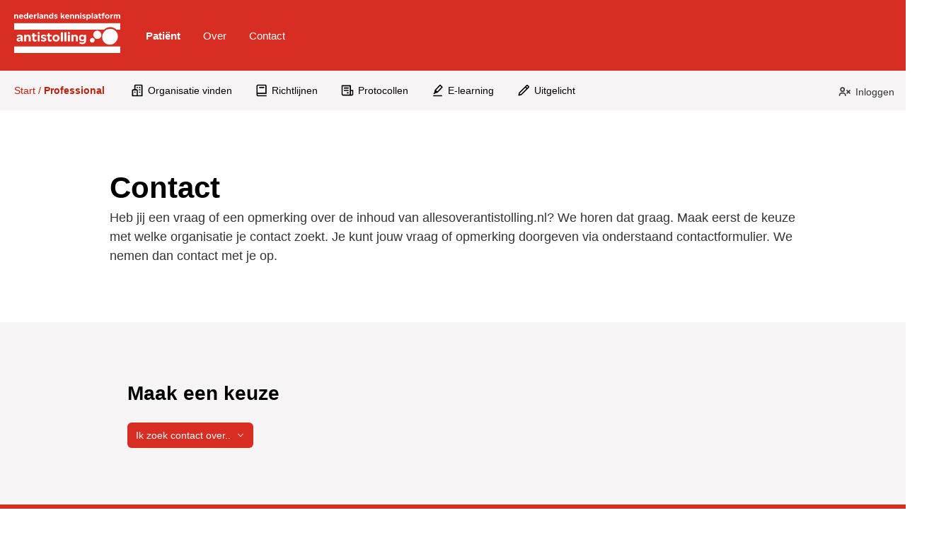

--- FILE ---
content_type: application/javascript; charset=UTF-8
request_url: https://www.allesoverantistolling.nl/webpack-runtime-108b58633f72940c06c3.js
body_size: 3290
content:
!function(){"use strict";var e,n,t,a,r,o,c,i={},s={};function f(e){var n=s[e];if(void 0!==n)return n.exports;var t=s[e]={id:e,loaded:!1,exports:{}};return i[e].call(t.exports,t,t.exports,f),t.loaded=!0,t.exports}f.m=i,f.amdO={},e=[],f.O=function(n,t,a,r){if(!t){var o=1/0;for(d=0;d<e.length;d++){t=e[d][0],a=e[d][1],r=e[d][2];for(var c=!0,i=0;i<t.length;i++)(!1&r||o>=r)&&Object.keys(f.O).every((function(e){return f.O[e](t[i])}))?t.splice(i--,1):(c=!1,r<o&&(o=r));if(c){e.splice(d--,1);var s=a();void 0!==s&&(n=s)}}return n}r=r||0;for(var d=e.length;d>0&&e[d-1][2]>r;d--)e[d]=e[d-1];e[d]=[t,a,r]},f.n=function(e){var n=e&&e.__esModule?function(){return e.default}:function(){return e};return f.d(n,{a:n}),n},t=Object.getPrototypeOf?function(e){return Object.getPrototypeOf(e)}:function(e){return e.__proto__},f.t=function(e,a){if(1&a&&(e=this(e)),8&a)return e;if("object"==typeof e&&e){if(4&a&&e.__esModule)return e;if(16&a&&"function"==typeof e.then)return e}var r=Object.create(null);f.r(r);var o={};n=n||[null,t({}),t([]),t(t)];for(var c=2&a&&e;"object"==typeof c&&!~n.indexOf(c);c=t(c))Object.getOwnPropertyNames(c).forEach((function(n){o[n]=function(){return e[n]}}));return o.default=function(){return e},f.d(r,o),r},f.d=function(e,n){for(var t in n)f.o(n,t)&&!f.o(e,t)&&Object.defineProperty(e,t,{enumerable:!0,get:n[t]})},f.f={},f.e=function(e){return Promise.all(Object.keys(f.f).reduce((function(n,t){return f.f[t](e,n),n}),[]))},f.u=function(e){return({37:"component---src-pages-professional-index-js",49:"component---src-components-template-profile-js",51:"component---src-pages-patient-veelgestelde-vragen-menstruatie-zwangerschap-en-anticonceptie-js",74:"c3d8d086b3b31d70ae759ffdaf5a4c9c2a059bd5",95:"component---src-components-template-article-js-content-file-path-opt-build-repo-src-artikelen-antistollingszorg-in-nederland-steeds-veiliger-mdx",97:"component---src-pages-professional-contact-js",115:"component---src-pages-professional-richtlijnen-js",132:"component---src-components-template-article-js-content-file-path-opt-build-repo-src-artikelen-we-zijn-live-mdx",140:"component---src-pages-patient-contentful-page-question-url-js",172:"component---src-pages-patient-contentful-page-anticoagulant-url-js",209:"component---src-pages-contact-js",230:"d41b951de495d1aeb55e23068c7ca0513b5a3ed4",241:"component---src-pages-patient-veelgestelde-vragen-naast-trombose-andere-behandelingen-js",251:"component---src-pages-patient-veelgestelde-vragen-ontspanning-sport-en-vakantie-js",263:"component---src-components-template-article-js-content-file-path-opt-build-repo-src-artikelen-over-de-lta-antistollingszorg-mdx",286:"a62c3da32b1fa16b3ddff498610add1b2d320dfa",293:"component---src-pages-index-js",302:"751a08119982b34e46ea05dc7774b4c511774055",313:"bb98d73972ed5024724b4bfd6a1e0901632c1097",317:"component---src-pages-patient-contentful-page-what-is-url-js",351:"1a48c3c1",538:"0ee3993746760f183bb62c45dc47a37a253bbc06",564:"3577f11b9a527b577c16f70c102ffdba404215ff",572:"component---src-pages-patient-veelgestelde-vragen-leefstijl-werk-en-voeding-js",596:"ea9c144c36bd8134a129ad033ebe27de9a12e2d8",605:"component---src-pages-professional-404-js",643:"component---src-pages-patient-een-vraag-stellen-js",665:"component---src-pages-patient-contact-js",677:"07204e0cb7e5020f8c5c2889a7694921810b183f",684:"component---src-pages-disclaimer-js",698:"e1c4c95aaead55795d833f54e99eb7e2ad890697",719:"component---src-pages-patient-over-het-kennisplatform-js",730:"component---src-pages-patient-veelgestelde-vragen-overige-js",815:"component---src-pages-professional-over-het-kennisplatform-js",829:"component---src-pages-patient-index-js",837:"component---src-pages-patient-veelgestelde-vragen-medicijnen-en-bijwerkingen-js",847:"component---src-pages-professional-e-learning-js",881:"component---src-pages-professional-uitgelicht-js",917:"595c619f2a255b9e718ed8f4f84eac6dd4b95753",918:"component---src-pages-professional-organisatie-vinden-js",974:"component---src-pages-professional-protocollen-js"}[e]||e)+"-"+{37:"31625f1b36a9097ddeb2",49:"0f67439e023c0643530b",51:"cb79affd36cb4846cb73",74:"616939557b53761a9117",95:"dccf7300372381bfdcf5",97:"32513326b3e5e1f21c88",115:"bafb837d3aef29208dfd",132:"ffe1f8f4d4957ad998bf",140:"57a2bbc012ff027a499d",172:"c0f59dd913b73357b92a",209:"dbbbf5e1f895f6fb1674",230:"555fdb57be7c032abb6e",241:"a9b7415f9f2060f52385",251:"22a7cdf7f70892ba9c69",263:"64fe9018d28dd70de88c",286:"95096e0ed43aba613747",293:"476ae4caf5168a5e6520",302:"7b747a5dd6d76c75fc8b",313:"3d0d82f0872b4f027e2b",317:"e4a364bf7b68d95e5e4b",351:"36e24cc2eeb6dfca8bd6",452:"6ed1a6c2ab4c66fdeb6c",538:"48c35822f9586bd8916d",564:"414f9969d3986862a390",572:"a9f2ba1bde3d24734a30",596:"55d4db0bb42ecb00992e",605:"18f1e6d0547d99f21ac6",643:"17517d710699e55758cc",665:"6cba99f6a90a56939f2f",677:"b6839cc957ac8ef5c5dd",684:"60d2e935f738e167340b",698:"1bfdc57a9e677f870ec4",719:"5c672f2544a56926ffc4",730:"30b24c0c139332c37ee8",815:"3617c1d7e59f80713074",829:"1ac0ae597c6cbf007a7f",837:"55ab5ee1e1beb0fd1854",847:"e945e99bc0850036decf",881:"9b5ed80ca8d3640429a8",896:"363cc1702691134de479",917:"b3d3636979866e2e308c",918:"15200edb63c3bb0daae8",974:"17ebac02e449f1d81d92"}[e]+".js"},f.miniCssF=function(e){return"styles.9e5f2251411f15cc91c5.css"},f.g=function(){if("object"==typeof globalThis)return globalThis;try{return this||new Function("return this")()}catch(e){if("object"==typeof window)return window}}(),f.o=function(e,n){return Object.prototype.hasOwnProperty.call(e,n)},a={},r="kp-antistolling:",f.l=function(e,n,t,o){if(a[e])a[e].push(n);else{var c,i;if(void 0!==t)for(var s=document.getElementsByTagName("script"),d=0;d<s.length;d++){var l=s[d];if(l.getAttribute("src")==e||l.getAttribute("data-webpack")==r+t){c=l;break}}c||(i=!0,(c=document.createElement("script")).charset="utf-8",c.timeout=120,f.nc&&c.setAttribute("nonce",f.nc),c.setAttribute("data-webpack",r+t),c.src=e),a[e]=[n];var p=function(n,t){c.onerror=c.onload=null,clearTimeout(u);var r=a[e];if(delete a[e],c.parentNode&&c.parentNode.removeChild(c),r&&r.forEach((function(e){return e(t)})),n)return n(t)},u=setTimeout(p.bind(null,void 0,{type:"timeout",target:c}),12e4);c.onerror=p.bind(null,c.onerror),c.onload=p.bind(null,c.onload),i&&document.head.appendChild(c)}},f.r=function(e){"undefined"!=typeof Symbol&&Symbol.toStringTag&&Object.defineProperty(e,Symbol.toStringTag,{value:"Module"}),Object.defineProperty(e,"__esModule",{value:!0})},f.nmd=function(e){return e.paths=[],e.children||(e.children=[]),e},f.p="/",o=function(e){return new Promise((function(n,t){var a=f.miniCssF(e),r=f.p+a;if(function(e,n){for(var t=document.getElementsByTagName("link"),a=0;a<t.length;a++){var r=(c=t[a]).getAttribute("data-href")||c.getAttribute("href");if("stylesheet"===c.rel&&(r===e||r===n))return c}var o=document.getElementsByTagName("style");for(a=0;a<o.length;a++){var c;if((r=(c=o[a]).getAttribute("data-href"))===e||r===n)return c}}(a,r))return n();!function(e,n,t,a){var r=document.createElement("link");r.rel="stylesheet",r.type="text/css",r.onerror=r.onload=function(o){if(r.onerror=r.onload=null,"load"===o.type)t();else{var c=o&&("load"===o.type?"missing":o.type),i=o&&o.target&&o.target.href||n,s=new Error("Loading CSS chunk "+e+" failed.\n("+i+")");s.code="CSS_CHUNK_LOAD_FAILED",s.type=c,s.request=i,r.parentNode.removeChild(r),a(s)}},r.href=n,document.head.appendChild(r)}(e,r,n,t)}))},c={311:0},f.f.miniCss=function(e,n){c[e]?n.push(c[e]):0!==c[e]&&{869:1}[e]&&n.push(c[e]=o(e).then((function(){c[e]=0}),(function(n){throw delete c[e],n})))},function(){var e={311:0};f.f.j=function(n,t){var a=f.o(e,n)?e[n]:void 0;if(0!==a)if(a)t.push(a[2]);else if(/^(311|869)$/.test(n))e[n]=0;else{var r=new Promise((function(t,r){a=e[n]=[t,r]}));t.push(a[2]=r);var o=f.p+f.u(n),c=new Error;f.l(o,(function(t){if(f.o(e,n)&&(0!==(a=e[n])&&(e[n]=void 0),a)){var r=t&&("load"===t.type?"missing":t.type),o=t&&t.target&&t.target.src;c.message="Loading chunk "+n+" failed.\n("+r+": "+o+")",c.name="ChunkLoadError",c.type=r,c.request=o,a[1](c)}}),"chunk-"+n,n)}},f.O.j=function(n){return 0===e[n]};var n=function(n,t){var a,r,o=t[0],c=t[1],i=t[2],s=0;if(o.some((function(n){return 0!==e[n]}))){for(a in c)f.o(c,a)&&(f.m[a]=c[a]);if(i)var d=i(f)}for(n&&n(t);s<o.length;s++)r=o[s],f.o(e,r)&&e[r]&&e[r][0](),e[r]=0;return f.O(d)},t=self.webpackChunkkp_antistolling=self.webpackChunkkp_antistolling||[];t.forEach(n.bind(null,0)),t.push=n.bind(null,t.push.bind(t))}()}();
//# sourceMappingURL=webpack-runtime-108b58633f72940c06c3.js.map

--- FILE ---
content_type: application/javascript; charset=UTF-8
request_url: https://www.allesoverantistolling.nl/07204e0cb7e5020f8c5c2889a7694921810b183f-b6839cc957ac8ef5c5dd.js
body_size: 16662
content:
/*! For license information please see 07204e0cb7e5020f8c5c2889a7694921810b183f-b6839cc957ac8ef5c5dd.js.LICENSE.txt */
"use strict";(self.webpackChunkkp_antistolling=self.webpackChunkkp_antistolling||[]).push([[677],{5093:function(e,t,r){r.d(t,{A:function(){return a}});var o=r(96540);const n=o.createContext(void 0);var i=n;var a=e=>{const t=o.useContext(i);return o.useMemo((()=>e?"string"==typeof e?null!=e?e:t:"function"==typeof e?e(t):t:t),[e,t])}},13950:function(e,t,r){r.d(t,{s:function(){return o}});const o=["blue","purple","cyan","green","magenta","pink","red","orange","yellow","volcano","geekblue","lime","gold"]},20343:function(e,t,r){r.d(t,{A:function(){return n}});var o=r(99376);function n(){n=function(){return t};var e,t={},r=Object.prototype,i=r.hasOwnProperty,a=Object.defineProperty||function(e,t,r){e[t]=r.value},c="function"==typeof Symbol?Symbol:{},l=c.iterator||"@@iterator",s=c.asyncIterator||"@@asyncIterator",d=c.toStringTag||"@@toStringTag";function u(e,t,r){return Object.defineProperty(e,t,{value:r,enumerable:!0,configurable:!0,writable:!0}),e[t]}try{u({},"")}catch(e){u=function(e,t,r){return e[t]=r}}function p(e,t,r,o){var n=t&&t.prototype instanceof y?t:y,i=Object.create(n.prototype),c=new I(o||[]);return a(i,"_invoke",{value:A(e,r,c)}),i}function f(e,t,r){try{return{type:"normal",arg:e.call(t,r)}}catch(e){return{type:"throw",arg:e}}}t.wrap=p;var h="suspendedStart",g="suspendedYield",m="executing",v="completed",b={};function y(){}function C(){}function x(){}var E={};u(E,l,(function(){return this}));var S=Object.getPrototypeOf,$=S&&S(S(H([])));$&&$!==r&&i.call($,l)&&(E=$);var w=x.prototype=y.prototype=Object.create(E);function O(e){["next","throw","return"].forEach((function(t){u(e,t,(function(e){return this._invoke(t,e)}))}))}function k(e,t){function r(n,a,c,l){var s=f(e[n],e,a);if("throw"!==s.type){var d=s.arg,u=d.value;return u&&"object"==(0,o.A)(u)&&i.call(u,"__await")?t.resolve(u.__await).then((function(e){r("next",e,c,l)}),(function(e){r("throw",e,c,l)})):t.resolve(u).then((function(e){d.value=e,c(d)}),(function(e){return r("throw",e,c,l)}))}l(s.arg)}var n;a(this,"_invoke",{value:function(e,o){function i(){return new t((function(t,n){r(e,o,t,n)}))}return n=n?n.then(i,i):i()}})}function A(t,r,o){var n=h;return function(i,a){if(n===m)throw Error("Generator is already running");if(n===v){if("throw"===i)throw a;return{value:e,done:!0}}for(o.method=i,o.arg=a;;){var c=o.delegate;if(c){var l=j(c,o);if(l){if(l===b)continue;return l}}if("next"===o.method)o.sent=o._sent=o.arg;else if("throw"===o.method){if(n===h)throw n=v,o.arg;o.dispatchException(o.arg)}else"return"===o.method&&o.abrupt("return",o.arg);n=m;var s=f(t,r,o);if("normal"===s.type){if(n=o.done?v:g,s.arg===b)continue;return{value:s.arg,done:o.done}}"throw"===s.type&&(n=v,o.method="throw",o.arg=s.arg)}}}function j(t,r){var o=r.method,n=t.iterator[o];if(n===e)return r.delegate=null,"throw"===o&&t.iterator.return&&(r.method="return",r.arg=e,j(t,r),"throw"===r.method)||"return"!==o&&(r.method="throw",r.arg=new TypeError("The iterator does not provide a '"+o+"' method")),b;var i=f(n,t.iterator,r.arg);if("throw"===i.type)return r.method="throw",r.arg=i.arg,r.delegate=null,b;var a=i.arg;return a?a.done?(r[t.resultName]=a.value,r.next=t.nextLoc,"return"!==r.method&&(r.method="next",r.arg=e),r.delegate=null,b):a:(r.method="throw",r.arg=new TypeError("iterator result is not an object"),r.delegate=null,b)}function R(e){var t={tryLoc:e[0]};1 in e&&(t.catchLoc=e[1]),2 in e&&(t.finallyLoc=e[2],t.afterLoc=e[3]),this.tryEntries.push(t)}function L(e){var t=e.completion||{};t.type="normal",delete t.arg,e.completion=t}function I(e){this.tryEntries=[{tryLoc:"root"}],e.forEach(R,this),this.reset(!0)}function H(t){if(t||""===t){var r=t[l];if(r)return r.call(t);if("function"==typeof t.next)return t;if(!isNaN(t.length)){var n=-1,a=function r(){for(;++n<t.length;)if(i.call(t,n))return r.value=t[n],r.done=!1,r;return r.value=e,r.done=!0,r};return a.next=a}}throw new TypeError((0,o.A)(t)+" is not iterable")}return C.prototype=x,a(w,"constructor",{value:x,configurable:!0}),a(x,"constructor",{value:C,configurable:!0}),C.displayName=u(x,d,"GeneratorFunction"),t.isGeneratorFunction=function(e){var t="function"==typeof e&&e.constructor;return!!t&&(t===C||"GeneratorFunction"===(t.displayName||t.name))},t.mark=function(e){return Object.setPrototypeOf?Object.setPrototypeOf(e,x):(e.__proto__=x,u(e,d,"GeneratorFunction")),e.prototype=Object.create(w),e},t.awrap=function(e){return{__await:e}},O(k.prototype),u(k.prototype,s,(function(){return this})),t.AsyncIterator=k,t.async=function(e,r,o,n,i){void 0===i&&(i=Promise);var a=new k(p(e,r,o,n),i);return t.isGeneratorFunction(r)?a:a.next().then((function(e){return e.done?e.value:a.next()}))},O(w),u(w,d,"Generator"),u(w,l,(function(){return this})),u(w,"toString",(function(){return"[object Generator]"})),t.keys=function(e){var t=Object(e),r=[];for(var o in t)r.push(o);return r.reverse(),function e(){for(;r.length;){var o=r.pop();if(o in t)return e.value=o,e.done=!1,e}return e.done=!0,e}},t.values=H,I.prototype={constructor:I,reset:function(t){if(this.prev=0,this.next=0,this.sent=this._sent=e,this.done=!1,this.delegate=null,this.method="next",this.arg=e,this.tryEntries.forEach(L),!t)for(var r in this)"t"===r.charAt(0)&&i.call(this,r)&&!isNaN(+r.slice(1))&&(this[r]=e)},stop:function(){this.done=!0;var e=this.tryEntries[0].completion;if("throw"===e.type)throw e.arg;return this.rval},dispatchException:function(t){if(this.done)throw t;var r=this;function o(o,n){return c.type="throw",c.arg=t,r.next=o,n&&(r.method="next",r.arg=e),!!n}for(var n=this.tryEntries.length-1;n>=0;--n){var a=this.tryEntries[n],c=a.completion;if("root"===a.tryLoc)return o("end");if(a.tryLoc<=this.prev){var l=i.call(a,"catchLoc"),s=i.call(a,"finallyLoc");if(l&&s){if(this.prev<a.catchLoc)return o(a.catchLoc,!0);if(this.prev<a.finallyLoc)return o(a.finallyLoc)}else if(l){if(this.prev<a.catchLoc)return o(a.catchLoc,!0)}else{if(!s)throw Error("try statement without catch or finally");if(this.prev<a.finallyLoc)return o(a.finallyLoc)}}}},abrupt:function(e,t){for(var r=this.tryEntries.length-1;r>=0;--r){var o=this.tryEntries[r];if(o.tryLoc<=this.prev&&i.call(o,"finallyLoc")&&this.prev<o.finallyLoc){var n=o;break}}n&&("break"===e||"continue"===e)&&n.tryLoc<=t&&t<=n.finallyLoc&&(n=null);var a=n?n.completion:{};return a.type=e,a.arg=t,n?(this.method="next",this.next=n.finallyLoc,b):this.complete(a)},complete:function(e,t){if("throw"===e.type)throw e.arg;return"break"===e.type||"continue"===e.type?this.next=e.arg:"return"===e.type?(this.rval=this.arg=e.arg,this.method="return",this.next="end"):"normal"===e.type&&t&&(this.next=t),b},finish:function(e){for(var t=this.tryEntries.length-1;t>=0;--t){var r=this.tryEntries[t];if(r.finallyLoc===e)return this.complete(r.completion,r.afterLoc),L(r),b}},catch:function(e){for(var t=this.tryEntries.length-1;t>=0;--t){var r=this.tryEntries[t];if(r.tryLoc===e){var o=r.completion;if("throw"===o.type){var n=o.arg;L(r)}return n}}throw Error("illegal catch attempt")},delegateYield:function(t,r,o){return this.delegate={iterator:H(t),resultName:r,nextLoc:o},"next"===this.method&&(this.arg=e),b}},t}},27906:function(e,t,r){r.d(t,{tZ:function(){return $},Lm:function(){return A},Ni:function(){return x},T2:function(){return j}});var o=r(96540),n=r(5556),i=r.n(n);function a(){return a=Object.assign||function(e){for(var t=1;t<arguments.length;t++){var r=arguments[t];for(var o in r)Object.prototype.hasOwnProperty.call(r,o)&&(e[o]=r[o])}return e},a.apply(this,arguments)}function c(e){if(void 0===e)throw new ReferenceError("this hasn't been initialised - super() hasn't been called");return e}var l=function(e){var t,r;function n(){var t;return(t=e.call(this)||this).handleExpired=t.handleExpired.bind(c(t)),t.handleErrored=t.handleErrored.bind(c(t)),t.handleChange=t.handleChange.bind(c(t)),t.handleRecaptchaRef=t.handleRecaptchaRef.bind(c(t)),t}r=e,(t=n).prototype=Object.create(r.prototype),t.prototype.constructor=t,t.__proto__=r;var i=n.prototype;return i.getValue=function(){return this.props.grecaptcha&&void 0!==this._widgetId?this.props.grecaptcha.getResponse(this._widgetId):null},i.getWidgetId=function(){return this.props.grecaptcha&&void 0!==this._widgetId?this._widgetId:null},i.execute=function(){var e=this.props.grecaptcha;if(e&&void 0!==this._widgetId)return e.execute(this._widgetId);this._executeRequested=!0},i.executeAsync=function(){var e=this;return new Promise((function(t,r){e.executionResolve=t,e.executionReject=r,e.execute()}))},i.reset=function(){this.props.grecaptcha&&void 0!==this._widgetId&&this.props.grecaptcha.reset(this._widgetId)},i.handleExpired=function(){this.props.onExpired?this.props.onExpired():this.handleChange(null)},i.handleErrored=function(){this.props.onErrored&&this.props.onErrored(),this.executionReject&&(this.executionReject(),delete this.executionResolve,delete this.executionReject)},i.handleChange=function(e){this.props.onChange&&this.props.onChange(e),this.executionResolve&&(this.executionResolve(e),delete this.executionReject,delete this.executionResolve)},i.explicitRender=function(){if(this.props.grecaptcha&&this.props.grecaptcha.render&&void 0===this._widgetId){var e=document.createElement("div");this._widgetId=this.props.grecaptcha.render(e,{sitekey:this.props.sitekey,callback:this.handleChange,theme:this.props.theme,type:this.props.type,tabindex:this.props.tabindex,"expired-callback":this.handleExpired,"error-callback":this.handleErrored,size:this.props.size,stoken:this.props.stoken,hl:this.props.hl,badge:this.props.badge}),this.captcha.appendChild(e)}this._executeRequested&&this.props.grecaptcha&&void 0!==this._widgetId&&(this._executeRequested=!1,this.execute())},i.componentDidMount=function(){this.explicitRender()},i.componentDidUpdate=function(){this.explicitRender()},i.componentWillUnmount=function(){void 0!==this._widgetId&&(this.delayOfCaptchaIframeRemoving(),this.reset())},i.delayOfCaptchaIframeRemoving=function(){var e=document.createElement("div");for(document.body.appendChild(e),e.style.display="none";this.captcha.firstChild;)e.appendChild(this.captcha.firstChild);setTimeout((function(){document.body.removeChild(e)}),5e3)},i.handleRecaptchaRef=function(e){this.captcha=e},i.render=function(){var e=this.props,t=(e.sitekey,e.onChange,e.theme,e.type,e.tabindex,e.onExpired,e.onErrored,e.size,e.stoken,e.grecaptcha,e.badge,e.hl,function(e,t){if(null==e)return{};var r,o,n={},i=Object.keys(e);for(o=0;o<i.length;o++)r=i[o],t.indexOf(r)>=0||(n[r]=e[r]);return n}(e,["sitekey","onChange","theme","type","tabindex","onExpired","onErrored","size","stoken","grecaptcha","badge","hl"]));return o.createElement("div",a({},t,{ref:this.handleRecaptchaRef}))},n}(o.Component);l.displayName="ReCAPTCHA",l.propTypes={sitekey:i().string.isRequired,onChange:i().func,grecaptcha:i().object,theme:i().oneOf(["dark","light"]),type:i().oneOf(["image","audio"]),tabindex:i().number,onExpired:i().func,onErrored:i().func,size:i().oneOf(["compact","normal","invisible"]),stoken:i().string,hl:i().string,badge:i().oneOf(["bottomright","bottomleft","inline"])},l.defaultProps={onChange:function(){},theme:"light",type:"image",tabindex:0,size:"normal",badge:"bottomright"};var s=r(4146),d=r.n(s);function u(){return u=Object.assign||function(e){for(var t=1;t<arguments.length;t++){var r=arguments[t];for(var o in r)Object.prototype.hasOwnProperty.call(r,o)&&(e[o]=r[o])}return e},u.apply(this,arguments)}var p={},f=0;var h="onloadcallback";var g,m;(g=function(){return"https://"+(("undefined"!=typeof window&&window.recaptchaOptions||{}).useRecaptchaNet?"recaptcha.net":"www.google.com")+"/recaptcha/api.js?onload="+h+"&render=explicit"},m=(m={callbackName:h,globalName:"grecaptcha"})||{},function(e){var t=e.displayName||e.name||"Component",r=function(t){var r,n;function i(e,r){var o;return(o=t.call(this,e,r)||this).state={},o.__scriptURL="",o}n=t,(r=i).prototype=Object.create(n.prototype),r.prototype.constructor=r,r.__proto__=n;var a=i.prototype;return a.asyncScriptLoaderGetScriptLoaderID=function(){return this.__scriptLoaderID||(this.__scriptLoaderID="async-script-loader-"+f++),this.__scriptLoaderID},a.setupScriptURL=function(){return this.__scriptURL="function"==typeof g?g():g,this.__scriptURL},a.asyncScriptLoaderHandleLoad=function(e){var t=this;this.setState(e,(function(){return t.props.asyncScriptOnLoad&&t.props.asyncScriptOnLoad(t.state)}))},a.asyncScriptLoaderTriggerOnScriptLoaded=function(){var e=p[this.__scriptURL];if(!e||!e.loaded)throw new Error("Script is not loaded.");for(var t in e.observers)e.observers[t](e);delete window[m.callbackName]},a.componentDidMount=function(){var e=this,t=this.setupScriptURL(),r=this.asyncScriptLoaderGetScriptLoaderID(),o=m,n=o.globalName,i=o.callbackName,a=o.scriptId;if(n&&void 0!==window[n]&&(p[t]={loaded:!0,observers:{}}),p[t]){var c=p[t];return c&&(c.loaded||c.errored)?void this.asyncScriptLoaderHandleLoad(c):void(c.observers[r]=function(t){return e.asyncScriptLoaderHandleLoad(t)})}var l={};l[r]=function(t){return e.asyncScriptLoaderHandleLoad(t)},p[t]={loaded:!1,observers:l};var s=document.createElement("script");for(var d in s.src=t,s.async=!0,m.attributes)s.setAttribute(d,m.attributes[d]);a&&(s.id=a);var u=function(e){if(p[t]){var r=p[t].observers;for(var o in r)e(r[o])&&delete r[o]}};i&&"undefined"!=typeof window&&(window[i]=function(){return e.asyncScriptLoaderTriggerOnScriptLoaded()}),s.onload=function(){var e=p[t];e&&(e.loaded=!0,u((function(t){return!i&&(t(e),!0)})))},s.onerror=function(){var e=p[t];e&&(e.errored=!0,u((function(t){return t(e),!0})))},document.body.appendChild(s)},a.componentWillUnmount=function(){var e=this.__scriptURL;if(!0===m.removeOnUnmount)for(var t=document.getElementsByTagName("script"),r=0;r<t.length;r+=1)t[r].src.indexOf(e)>-1&&t[r].parentNode&&t[r].parentNode.removeChild(t[r]);var o=p[e];o&&(delete o.observers[this.asyncScriptLoaderGetScriptLoaderID()],!0===m.removeOnUnmount&&delete p[e])},a.render=function(){var t=m.globalName,r=this.props,n=(r.asyncScriptOnLoad,r.forwardedRef),i=function(e,t){if(null==e)return{};var r,o,n={},i=Object.keys(e);for(o=0;o<i.length;o++)r=i[o],t.indexOf(r)>=0||(n[r]=e[r]);return n}(r,["asyncScriptOnLoad","forwardedRef"]);return t&&"undefined"!=typeof window&&(i[t]=void 0!==window[t]?window[t]:void 0),i.ref=n,(0,o.createElement)(e,i)},i}(o.Component),n=(0,o.forwardRef)((function(e,t){return(0,o.createElement)(r,u({},e,{forwardedRef:t}))}));return n.displayName="AsyncScriptLoader("+t+")",n.propTypes={asyncScriptOnLoad:i().func},d()(n,e)})(l);function v(){return v=Object.assign?Object.assign.bind():function(e){for(var t=1;t<arguments.length;t++){var r=arguments[t];for(var o in r)Object.prototype.hasOwnProperty.call(r,o)&&(e[o]=r[o])}return e},v.apply(this,arguments)}function b(e,t){if(null==e)return{};var r,o,n={},i=Object.keys(e);for(o=0;o<i.length;o++)r=i[o],t.indexOf(r)>=0||(n[r]=e[r]);return n}var y=["children"],C=o.createContext();C.displayName="NetlifyFormContext";var x=function(e){var t=e.children,r=b(e,y);return o.createElement(C.Provider,{value:v({},r)},t)};function E(){return o.useContext(C)}var S=["label"],$=function(e){var t=e.label,r=void 0===t?"Leave the following field empty:":t,n=b(e,S),i=E(),a=i.handleChange,c=i.honeypotName;return o.createElement("p",{hidden:!0},o.createElement("label",null,r," ",o.createElement("input",v({type:"text"},n,{name:c,onChange:a}))))},w=function(e){for(var t=new FormData,r=0,o=Object.keys(e);r<o.length;r++){var n=o[r];t.append(n,e[n])}return t};function O(e,t){var r=t.type,o=t.payload;switch(r){case"CHANGE_FORM_DATA":var n,i=o.name,a=o.value,c=o.type;return v({},e,{values:v({},e.values,(n={},n[i]="checkbox"!==c?a:o.checked,n))});case"RESET_FORM":return v({},e,{values:o});case"SET_SUCCESS":return v({},e,{success:!0,error:!1,submitting:!1,submitted:!0});case"SET_ERROR":return v({},e,{success:!1,error:!0,submitting:!1});case"SET_SUBMITTING":return v({},e,{submitting:!0});case"SET_HONEYPOT_NAME":return v({},e,{honeypotName:o});case"ENABLE_RECAPTCHA":return v({},e,{recaptchaEnabled:o});default:throw new Error('Action type "'+r+'" is not defined.')}}var k=["children"],A=function(e){var t=e.children,r=b(e,k),n=E(),i=n.formRef,a=n.formName,c=n.formAction,l=n.honeypotName,s=n.recaptchaEnabled,d=n.handleSubmit,u=n.handleReset,p={};return l&&(p["data-netlify-honeypot"]=l),s&&(p["data-netlify-recaptcha"]=!0),o.createElement("form",v({ref:i,method:"post",name:a,action:c,onSubmit:d,onReset:u,"data-netlify":!0},p,r),o.createElement("input",{type:"hidden",name:"form-name",value:a}),t?"function"==typeof t?t(n):function(e){return 0===o.Children.count(e)}(t)?null:t:null)},j=function(e){var t=e.name,r=void 0===t?"Form":t,n=e.action,i=void 0===n?"":n,a=e.honeypotName,c=void 0===a?"":a,l=e.enableRecaptcha,s=void 0!==l&&l,d=e.onSuccess,u=void 0===d?function(){}:d,p=e.onFailure,f=void 0===p?function(){}:p,h={},g={success:!1,error:!1,submitting:!1,submitted:!1,response:null,values:h,formName:r,formAction:i,honeypotName:c,recaptchaEnabled:s,recaptchaInvisible:!1},m=o.useReducer(O,g),b=m[0],y=m[1],C=o.useRef(null),x=o.useRef(null),E=o.useCallback((function(e){return y({type:"SET_HONEYPOT_NAME",payload:e})}),[]),S=o.useCallback((function(e){return y({type:"ENABLE_RECAPTCHA",payload:e})}),[]);return v({},b,{handleChange:function(e){var t=e.target,r=t.name,o=t.value,n=t.files;y({type:"CHANGE_FORM_DATA",payload:null!=n&&n.length>0?{name:r,value:n[0]}:{name:r,value:o}})},handleSubmit:function(e,t){void 0===e&&(e=null),void 0===t&&(t={});try{var r=function(e){return o?e:(y({type:"SET_SUBMITTING"}),Promise.resolve(fetch("/",{method:"POST",body:w(n)})).then((function(e){var t={state:b,formRef:C,recaptchaRef:x};return 200!==e.status?(y({type:"SET_ERROR"}),f(e,t)):(y({type:"SET_SUCCESS"}),u(e,t))})))},o=!1;e&&e.preventDefault();var n=v({"form-name":b.formName},t,b.values),i=function(){if(b.recaptchaEnabled){var e=function(e){n["g-recaptcha-response"]=e};if(null===x.current)throw new Error("reCAPTCHA is enabled but reference not found, make sure you render the reCAPTCHA-component somewhere.");return"invisible"===x.current.props.size?Promise.resolve(x.current.executeAsync()).then(e):e(x.current.getValue())}}();return Promise.resolve(i&&i.then?i.then(r):r(i))}catch(a){return Promise.reject(a)}},handleReset:function(){y({type:"RESET_FORM",payload:h})},setHoneypotName:E,enableRecaptcha:S,formRef:C,recaptchaRef:x})}},36552:function(e,t,r){r.d(t,{A:function(){return v}});var o=r(96540),n=r(46942),i=r.n(n),a=r(62279),c=r(5093),l=r(52187),s=r(25905),d=r(37358),u=r(14277);const p=e=>{const{componentCls:t}=e;return{[t]:{"&-horizontal":{[`&${t}`]:{"&-sm":{marginBlock:e.marginXS},"&-md":{marginBlock:e.margin}}}}}},f=e=>{const{componentCls:t,sizePaddingEdgeHorizontal:r,colorSplit:o,lineWidth:n,textPaddingInline:i,orientationMargin:a,verticalMarginInline:c}=e;return{[t]:Object.assign(Object.assign({},(0,s.dF)(e)),{borderBlockStart:`${(0,l.zA)(n)} solid ${o}`,"&-vertical":{position:"relative",top:"-0.06em",display:"inline-block",height:"0.9em",marginInline:c,marginBlock:0,verticalAlign:"middle",borderTop:0,borderInlineStart:`${(0,l.zA)(n)} solid ${o}`},"&-horizontal":{display:"flex",clear:"both",width:"100%",minWidth:"100%",margin:`${(0,l.zA)(e.marginLG)} 0`},[`&-horizontal${t}-with-text`]:{display:"flex",alignItems:"center",margin:`${(0,l.zA)(e.dividerHorizontalWithTextGutterMargin)} 0`,color:e.colorTextHeading,fontWeight:500,fontSize:e.fontSizeLG,whiteSpace:"nowrap",textAlign:"center",borderBlockStart:`0 ${o}`,"&::before, &::after":{position:"relative",width:"50%",borderBlockStart:`${(0,l.zA)(n)} solid transparent`,borderBlockStartColor:"inherit",borderBlockEnd:0,transform:"translateY(50%)",content:"''"}},[`&-horizontal${t}-with-text-start`]:{"&::before":{width:`calc(${a} * 100%)`},"&::after":{width:`calc(100% - ${a} * 100%)`}},[`&-horizontal${t}-with-text-end`]:{"&::before":{width:`calc(100% - ${a} * 100%)`},"&::after":{width:`calc(${a} * 100%)`}},[`${t}-inner-text`]:{display:"inline-block",paddingBlock:0,paddingInline:i},"&-dashed":{background:"none",borderColor:o,borderStyle:"dashed",borderWidth:`${(0,l.zA)(n)} 0 0`},[`&-horizontal${t}-with-text${t}-dashed`]:{"&::before, &::after":{borderStyle:"dashed none none"}},[`&-vertical${t}-dashed`]:{borderInlineStartWidth:n,borderInlineEnd:0,borderBlockStart:0,borderBlockEnd:0},"&-dotted":{background:"none",borderColor:o,borderStyle:"dotted",borderWidth:`${(0,l.zA)(n)} 0 0`},[`&-horizontal${t}-with-text${t}-dotted`]:{"&::before, &::after":{borderStyle:"dotted none none"}},[`&-vertical${t}-dotted`]:{borderInlineStartWidth:n,borderInlineEnd:0,borderBlockStart:0,borderBlockEnd:0},[`&-plain${t}-with-text`]:{color:e.colorText,fontWeight:"normal",fontSize:e.fontSize},[`&-horizontal${t}-with-text-start${t}-no-default-orientation-margin-start`]:{"&::before":{width:0},"&::after":{width:"100%"},[`${t}-inner-text`]:{paddingInlineStart:r}},[`&-horizontal${t}-with-text-end${t}-no-default-orientation-margin-end`]:{"&::before":{width:"100%"},"&::after":{width:0},[`${t}-inner-text`]:{paddingInlineEnd:r}}})}};var h=(0,d.OF)("Divider",(e=>{const t=(0,u.oX)(e,{dividerHorizontalWithTextGutterMargin:e.margin,sizePaddingEdgeHorizontal:0});return[f(t),p(t)]}),(e=>({textPaddingInline:"1em",orientationMargin:.05,verticalMarginInline:e.marginXS})),{unitless:{orientationMargin:!0}}),g=function(e,t){var r={};for(var o in e)Object.prototype.hasOwnProperty.call(e,o)&&t.indexOf(o)<0&&(r[o]=e[o]);if(null!=e&&"function"==typeof Object.getOwnPropertySymbols){var n=0;for(o=Object.getOwnPropertySymbols(e);n<o.length;n++)t.indexOf(o[n])<0&&Object.prototype.propertyIsEnumerable.call(e,o[n])&&(r[o[n]]=e[o[n]])}return r};const m={small:"sm",middle:"md"};var v=e=>{const{getPrefixCls:t,direction:r,className:n,style:l}=(0,a.TP)("divider"),{prefixCls:s,type:d="horizontal",orientation:u="center",orientationMargin:p,className:f,rootClassName:v,children:b,dashed:y,variant:C="solid",plain:x,style:E,size:S}=e,$=g(e,["prefixCls","type","orientation","orientationMargin","className","rootClassName","children","dashed","variant","plain","style","size"]),w=t("divider",s),[O,k,A]=h(w),j=(0,c.A)(S),R=m[j],L=!!b,I=o.useMemo((()=>"left"===u?"rtl"===r?"end":"start":"right"===u?"rtl"===r?"start":"end":u),[r,u]),H="start"===I&&null!=p,B="end"===I&&null!=p,N=i()(w,n,k,A,`${w}-${d}`,{[`${w}-with-text`]:L,[`${w}-with-text-${I}`]:L,[`${w}-dashed`]:!!y,[`${w}-${C}`]:"solid"!==C,[`${w}-plain`]:!!x,[`${w}-rtl`]:"rtl"===r,[`${w}-no-default-orientation-margin-start`]:H,[`${w}-no-default-orientation-margin-end`]:B,[`${w}-${R}`]:!!R},f,v),z=o.useMemo((()=>"number"==typeof p?p:/^\d+$/.test(p)?Number(p):p),[p]),T={marginInlineStart:H?z:void 0,marginInlineEnd:B?z:void 0};return O(o.createElement("div",Object.assign({className:N,style:Object.assign(Object.assign({},l),E)},$,{role:"separator"}),b&&"vertical"!==d&&o.createElement("span",{className:`${w}-inner-text`,style:T},b)))}},42467:function(e,t){t.A=function(e){if(!e)return!1;if(e instanceof Element){if(e.offsetParent)return!0;if(e.getBBox){var t=e.getBBox(),r=t.width,o=t.height;if(r||o)return!0}if(e.getBoundingClientRect){var n=e.getBoundingClientRect(),i=n.width,a=n.height;if(i||a)return!0}}return!1}},74803:function(e,t,r){r.d(t,{Ay:function(){return bt}});var o=r(96540),n=r(46942),i=r.n(n);var a=r(8719),c=r(42467),l=r(62279),s=r(40682),d=r(37358);const u=e=>{const{componentCls:t,colorPrimary:r}=e;return{[t]:{position:"absolute",background:"transparent",pointerEvents:"none",boxSizing:"border-box",color:`var(--wave-color, ${r})`,boxShadow:"0 0 0 0 currentcolor",opacity:.2,"&.wave-motion-appear":{transition:[`box-shadow 0.4s ${e.motionEaseOutCirc}`,`opacity 2s ${e.motionEaseOutCirc}`].join(","),"&-active":{boxShadow:"0 0 0 6px currentcolor",opacity:0},"&.wave-quick":{transition:[`box-shadow ${e.motionDurationSlow} ${e.motionEaseInOut}`,`opacity ${e.motionDurationSlow} ${e.motionEaseInOut}`].join(",")}}}}};var p=(0,d.Or)("Wave",(e=>[u(e)])),f=r(26956),h=r(25371),g=r(44610);const m=`${l.yH}-wave-target`;var v,b=r(90754),y=r(40961),C=r.t(y,2),x=r(20343),E=r(79071),S=r(99376),$=r(21095),w=(0,$.A)({},C),O=w.version,k=w.render,A=w.unmountComponentAtNode;try{Number((O||"").split(".")[0])>=18&&(v=w.createRoot)}catch(yt){}function j(e){var t=w.__SECRET_INTERNALS_DO_NOT_USE_OR_YOU_WILL_BE_FIRED;t&&"object"===(0,S.A)(t)&&(t.usingClientEntryPoint=e)}var R="__rc_react_root__";function L(e,t){v?function(e,t){j(!0);var r=t[R]||v(t);j(!1),r.render(e),t[R]=r}(e,t):function(e,t){null==k||k(e,t)}(e,t)}function I(e){return H.apply(this,arguments)}function H(){return(H=(0,E.A)((0,x.A)().mark((function e(t){return(0,x.A)().wrap((function(e){for(;;)switch(e.prev=e.next){case 0:return e.abrupt("return",Promise.resolve().then((function(){var e;null===(e=t[R])||void 0===e||e.unmount(),delete t[R]})));case 1:case"end":return e.stop()}}),e)})))).apply(this,arguments)}function B(e){A(e)}function N(){return(N=(0,E.A)((0,x.A)().mark((function e(t){return(0,x.A)().wrap((function(e){for(;;)switch(e.prev=e.next){case 0:if(void 0===v){e.next=2;break}return e.abrupt("return",I(t));case 2:B(t);case 3:case"end":return e.stop()}}),e)})))).apply(this,arguments)}let z=(e,t)=>(L(e,t),()=>function(e){return N.apply(this,arguments)}(t));function T(e){return e&&"#fff"!==e&&"#ffffff"!==e&&"rgb(255, 255, 255)"!==e&&"rgba(255, 255, 255, 1)"!==e&&!/rgba\((?:\d*, ){3}0\)/.test(e)&&"transparent"!==e}function _(e){return Number.isNaN(e)?0:e}const P=e=>{const{className:t,target:r,component:n,registerUnmount:c}=e,l=o.useRef(null),s=o.useRef(null);o.useEffect((()=>{s.current=c()}),[]);const[d,u]=o.useState(null),[p,f]=o.useState([]),[g,v]=o.useState(0),[y,C]=o.useState(0),[x,E]=o.useState(0),[S,$]=o.useState(0),[w,O]=o.useState(!1),k={left:g,top:y,width:x,height:S,borderRadius:p.map((e=>`${e}px`)).join(" ")};function A(){const e=getComputedStyle(r);u(function(e){const{borderTopColor:t,borderColor:r,backgroundColor:o}=getComputedStyle(e);return T(t)?t:T(r)?r:T(o)?o:null}(r));const t="static"===e.position,{borderLeftWidth:o,borderTopWidth:n}=e;v(t?r.offsetLeft:_(-parseFloat(o))),C(t?r.offsetTop:_(-parseFloat(n))),E(r.offsetWidth),$(r.offsetHeight);const{borderTopLeftRadius:i,borderTopRightRadius:a,borderBottomLeftRadius:c,borderBottomRightRadius:l}=e;f([i,a,l,c].map((e=>_(parseFloat(e)))))}if(d&&(k["--wave-color"]=d),o.useEffect((()=>{if(r){const e=(0,h.A)((()=>{A(),O(!0)}));let t;return"undefined"!=typeof ResizeObserver&&(t=new ResizeObserver(A),t.observe(r)),()=>{h.A.cancel(e),null==t||t.disconnect()}}}),[]),!w)return null;const j=("Checkbox"===n||"Radio"===n)&&(null==r?void 0:r.classList.contains(m));return o.createElement(b.Ay,{visible:!0,motionAppear:!0,motionName:"wave-motion",motionDeadline:5e3,onAppearEnd:(e,t)=>{var r,o;if(t.deadline||"opacity"===t.propertyName){const e=null===(r=l.current)||void 0===r?void 0:r.parentElement;null===(o=s.current)||void 0===o||o.call(s).then((()=>{null==e||e.remove()}))}return!1}},((e,r)=>{let{className:n}=e;return o.createElement("div",{ref:(0,a.K4)(l,r),className:i()(t,n,{"wave-quick":j}),style:k})}))};var F=(e,t)=>{var r;const{component:n}=t;if("Checkbox"===n&&!(null===(r=e.querySelector("input"))||void 0===r?void 0:r.checked))return;const i=document.createElement("div");i.style.position="absolute",i.style.left="0px",i.style.top="0px",null==e||e.insertBefore(i,null==e?void 0:e.firstChild);const a=function(e){return e&&(z=e),z}();let c=null;c=a(o.createElement(P,Object.assign({},t,{target:e,registerUnmount:function(){return c}})),i)};var M=(e,t,r)=>{const{wave:n}=o.useContext(l.QO),[,i,a]=(0,g.Ay)(),c=(0,f.A)((o=>{const c=e.current;if((null==n?void 0:n.disabled)||!c)return;const l=c.querySelector(`.${m}`)||c,{showEffect:s}=n||{};(s||F)(l,{className:t,token:i,component:r,event:o,hashId:a})})),s=o.useRef(null);return e=>{h.A.cancel(s.current),s.current=(0,h.A)((()=>{c(e)}))}};var G=e=>{const{children:t,disabled:r,component:n}=e,{getPrefixCls:d}=(0,o.useContext)(l.QO),u=(0,o.useRef)(null),f=d("wave"),[,h]=p(f),g=M(u,i()(f,h),n);if(o.useEffect((()=>{const e=u.current;if(!e||1!==e.nodeType||r)return;const t=t=>{!(0,c.A)(t.target)||!e.getAttribute||e.getAttribute("disabled")||e.disabled||e.className.includes("disabled")||e.className.includes("-leave")||g(t)};return e.addEventListener("click",t,!0),()=>{e.removeEventListener("click",t,!0)}}),[r]),!o.isValidElement(t))return null!=t?t:null;const m=(0,a.f3)(t)?(0,a.K4)((0,a.A9)(t),u):u;return(0,s.Ob)(t,{ref:m})};const W=o.createContext(!1);var D=W,U=r(5093),q=r(76327),X=function(e,t){var r={};for(var o in e)Object.prototype.hasOwnProperty.call(e,o)&&t.indexOf(o)<0&&(r[o]=e[o]);if(null!=e&&"function"==typeof Object.getOwnPropertySymbols){var n=0;for(o=Object.getOwnPropertySymbols(e);n<o.length;n++)t.indexOf(o[n])<0&&Object.prototype.propertyIsEnumerable.call(e,o[n])&&(r[o[n]]=e[o[n]])}return r};const Y=o.createContext(void 0);var V=e=>{const{getPrefixCls:t,direction:r}=o.useContext(l.QO),{prefixCls:n,size:a,className:c}=e,s=X(e,["prefixCls","size","className"]),d=t("btn-group",n),[,,u]=(0,g.Ay)(),p=o.useMemo((()=>{switch(a){case"large":return"lg";case"small":return"sm";default:return""}}),[a]);const f=i()(d,{[`${d}-${p}`]:p,[`${d}-rtl`]:"rtl"===r},c,u);return o.createElement(Y.Provider,{value:a},o.createElement("div",Object.assign({},s,{className:f})))},Q=r(93184),K=r(13950);const Z=/^[\u4E00-\u9FA5]{2}$/,J=Z.test.bind(Z);function ee(e){return"string"==typeof e}function te(e){return"text"===e||"link"===e}function re(e,t){let r=!1;const n=[];return o.Children.forEach(e,(e=>{const t=typeof e,o="string"===t||"number"===t;if(r&&o){const t=n.length-1,r=n[t];n[t]=`${r}${e}`}else n.push(e);r=o})),o.Children.map(n,(e=>function(e,t){if(null==e)return;const r=t?" ":"";return"string"!=typeof e&&"number"!=typeof e&&ee(e.type)&&J(e.props.children)?(0,s.Ob)(e,{children:e.props.children.split("").join(r)}):ee(e)?J(e)?o.createElement("span",null,e.split("").join(r)):o.createElement("span",null,e):(0,s.zv)(e)?o.createElement("span",null,e):e}(e,t)))}["default","primary","danger"].concat((0,Q.A)(K.s));var oe=r(96028),ne={icon:{tag:"svg",attrs:{viewBox:"0 0 1024 1024",focusable:"false"},children:[{tag:"path",attrs:{d:"M988 548c-19.9 0-36-16.1-36-36 0-59.4-11.6-117-34.6-171.3a440.45 440.45 0 00-94.3-139.9 437.71 437.71 0 00-139.9-94.3C629 83.6 571.4 72 512 72c-19.9 0-36-16.1-36-36s16.1-36 36-36c69.1 0 136.2 13.5 199.3 40.3C772.3 66 827 103 874 150c47 47 83.9 101.8 109.7 162.7 26.7 63.1 40.2 130.2 40.2 199.3.1 19.9-16 36-35.9 36z"}}]},name:"loading",theme:"outlined"},ie=r(33174),ae=function(e,t){return o.createElement(ie.A,(0,oe.A)({},e,{ref:t,icon:ne}))};var ce=o.forwardRef(ae);const le=(0,o.forwardRef)(((e,t)=>{const{className:r,style:n,children:a,prefixCls:c}=e,l=i()(`${c}-icon`,r);return o.createElement("span",{ref:t,className:l,style:n},a)}));var se=le;const de=(0,o.forwardRef)(((e,t)=>{const{prefixCls:r,className:n,style:a,iconClassName:c}=e,l=i()(`${r}-loading-icon`,n);return o.createElement(se,{prefixCls:r,className:l,style:a,ref:t},o.createElement(ce,{className:c}))})),ue=()=>({width:0,opacity:0,transform:"scale(0)"}),pe=e=>({width:e.scrollWidth,opacity:1,transform:"scale(1)"});var fe=e=>{const{prefixCls:t,loading:r,existIcon:n,className:a,style:c,mount:l}=e,s=!!r;return n?o.createElement(de,{prefixCls:t,className:a,style:c}):o.createElement(b.Ay,{visible:s,motionName:`${t}-loading-icon-motion`,motionAppear:!l,motionEnter:!l,motionLeave:!l,removeOnLeave:!0,onAppearStart:ue,onAppearActive:pe,onEnterStart:ue,onEnterActive:pe,onLeaveStart:pe,onLeaveActive:ue},((e,r)=>{let{className:n,style:l}=e;const s=Object.assign(Object.assign({},c),l);return o.createElement(de,{prefixCls:t,className:i()(a,n),style:s,ref:r})}))},he=r(52187),ge=r(25905),me=r(14277);const ve=(e,t)=>({[`> span, > ${e}`]:{"&:not(:last-child)":{[`&, & > ${e}`]:{"&:not(:disabled)":{borderInlineEndColor:t}}},"&:not(:first-child)":{[`&, & > ${e}`]:{"&:not(:disabled)":{borderInlineStartColor:t}}}}});var be=e=>{const{componentCls:t,fontSize:r,lineWidth:o,groupBorderColor:n,colorErrorHover:i}=e;return{[`${t}-group`]:[{position:"relative",display:"inline-flex",[`> span, > ${t}`]:{"&:not(:last-child)":{[`&, & > ${t}`]:{borderStartEndRadius:0,borderEndEndRadius:0}},"&:not(:first-child)":{marginInlineStart:e.calc(o).mul(-1).equal(),[`&, & > ${t}`]:{borderStartStartRadius:0,borderEndStartRadius:0}}},[t]:{position:"relative",zIndex:1,"&:hover, &:focus, &:active":{zIndex:2},"&[disabled]":{zIndex:0}},[`${t}-icon-only`]:{fontSize:r}},ve(`${t}-primary`,n),ve(`${t}-danger`,i)]}},ye=r(37769),Ce=r(8929),xe=r(73913),Ee=r(80582),Se=r(91689),$e=r(2616),we=["b"],Oe=["v"],ke=function(e){return Math.round(Number(e||0))},Ae=function(e){(0,xe.A)(r,e);var t=(0,Ee.A)(r);function r(e){return(0,ye.A)(this,r),t.call(this,function(e){if(e instanceof $e.Y)return e;if(e&&"object"===(0,S.A)(e)&&"h"in e&&"b"in e){var t=e,r=t.b,o=(0,Se.A)(t,we);return(0,$.A)((0,$.A)({},o),{},{v:r})}return"string"==typeof e&&/hsb/.test(e)?e.replace(/hsb/,"hsv"):e}(e))}return(0,Ce.A)(r,[{key:"toHsbString",value:function(){var e=this.toHsb(),t=ke(100*e.s),r=ke(100*e.b),o=ke(e.h),n=e.a,i="hsb(".concat(o,", ").concat(t,"%, ").concat(r,"%)"),a="hsba(".concat(o,", ").concat(t,"%, ").concat(r,"%, ").concat(n.toFixed(0===n?0:2),")");return 1===n?i:a}},{key:"toHsb",value:function(){var e=this.toHsv(),t=e.v,r=(0,Se.A)(e,Oe);return(0,$.A)((0,$.A)({},r),{},{b:t,a:this.a})}}]),r}($e.Y),je=function(e){return e instanceof Ae?e:new Ae(e)};je("#1677ff");r(81470);let Re=function(){return(0,Ce.A)((function e(t){var r;if((0,ye.A)(this,e),this.cleared=!1,t instanceof e)return this.metaColor=t.metaColor.clone(),this.colors=null===(r=t.colors)||void 0===r?void 0:r.map((t=>({color:new e(t.color),percent:t.percent}))),void(this.cleared=t.cleared);const o=Array.isArray(t);o&&t.length?(this.colors=t.map((t=>{let{color:r,percent:o}=t;return{color:new e(r),percent:o}})),this.metaColor=new Ae(this.colors[0].color.metaColor)):this.metaColor=new Ae(o?"":t),(!t||o&&!this.colors)&&(this.metaColor=this.metaColor.setA(0),this.cleared=!0)}),[{key:"toHsb",value:function(){return this.metaColor.toHsb()}},{key:"toHsbString",value:function(){return this.metaColor.toHsbString()}},{key:"toHex",value:function(){return e=this.toHexString(),t=this.metaColor.a<1,e?((e,t)=>(null==e?void 0:e.replace(/[^\w/]/g,"").slice(0,t?8:6))||"")(e,t):"";var e,t}},{key:"toHexString",value:function(){return this.metaColor.toHexString()}},{key:"toRgb",value:function(){return this.metaColor.toRgb()}},{key:"toRgbString",value:function(){return this.metaColor.toRgbString()}},{key:"isGradient",value:function(){return!!this.colors&&!this.cleared}},{key:"getColors",value:function(){return this.colors||[{color:this,percent:0}]}},{key:"toCssString",value:function(){const{colors:e}=this;if(e){return`linear-gradient(90deg, ${e.map((e=>`${e.color.toRgbString()} ${e.percent}%`)).join(", ")})`}return this.metaColor.toRgbString()}},{key:"equals",value:function(e){return!(!e||this.isGradient()!==e.isGradient())&&(this.isGradient()?this.colors.length===e.colors.length&&this.colors.every(((t,r)=>{const o=e.colors[r];return t.percent===o.percent&&t.color.equals(o.color)})):this.toHexString()===e.toHexString())}}])}();r(12533);const Le=(e,t)=>{const{r:r,g:o,b:n,a:i}=e.toRgb(),a=new Ae(e.toRgbString()).onBackground(t).toHsv();return i<=.5?a.v>.5:.299*r+.587*o+.114*n>192};var Ie=r(94925),He=r(85045);const Be=e=>{const{paddingInline:t,onlyIconSize:r}=e;return(0,me.oX)(e,{buttonPaddingHorizontal:t,buttonPaddingVertical:0,buttonIconOnlyFontSize:r})},Ne=e=>{var t,r,o,n,i,a;const c=null!==(t=e.contentFontSize)&&void 0!==t?t:e.fontSize,l=null!==(r=e.contentFontSizeSM)&&void 0!==r?r:e.fontSize,s=null!==(o=e.contentFontSizeLG)&&void 0!==o?o:e.fontSizeLG,d=null!==(n=e.contentLineHeight)&&void 0!==n?n:(0,Ie.k)(c),u=null!==(i=e.contentLineHeightSM)&&void 0!==i?i:(0,Ie.k)(l),p=null!==(a=e.contentLineHeightLG)&&void 0!==a?a:(0,Ie.k)(s),f=Le(new Re(e.colorBgSolid),"#fff")?"#000":"#fff",h=K.s.reduce(((t,r)=>Object.assign(Object.assign({},t),{[`${r}ShadowColor`]:`0 ${(0,he.zA)(e.controlOutlineWidth)} 0 ${(0,He.A)(e[`${r}1`],e.colorBgContainer)}`})),{});return Object.assign(Object.assign({},h),{fontWeight:400,defaultShadow:`0 ${e.controlOutlineWidth}px 0 ${e.controlTmpOutline}`,primaryShadow:`0 ${e.controlOutlineWidth}px 0 ${e.controlOutline}`,dangerShadow:`0 ${e.controlOutlineWidth}px 0 ${e.colorErrorOutline}`,primaryColor:e.colorTextLightSolid,dangerColor:e.colorTextLightSolid,borderColorDisabled:e.colorBorder,defaultGhostColor:e.colorBgContainer,ghostBg:"transparent",defaultGhostBorderColor:e.colorBgContainer,paddingInline:e.paddingContentHorizontal-e.lineWidth,paddingInlineLG:e.paddingContentHorizontal-e.lineWidth,paddingInlineSM:8-e.lineWidth,onlyIconSize:"inherit",onlyIconSizeSM:"inherit",onlyIconSizeLG:"inherit",groupBorderColor:e.colorPrimaryHover,linkHoverBg:"transparent",textTextColor:e.colorText,textTextHoverColor:e.colorText,textTextActiveColor:e.colorText,textHoverBg:e.colorFillTertiary,defaultColor:e.colorText,defaultBg:e.colorBgContainer,defaultBorderColor:e.colorBorder,defaultBorderColorDisabled:e.colorBorder,defaultHoverBg:e.colorBgContainer,defaultHoverColor:e.colorPrimaryHover,defaultHoverBorderColor:e.colorPrimaryHover,defaultActiveBg:e.colorBgContainer,defaultActiveColor:e.colorPrimaryActive,defaultActiveBorderColor:e.colorPrimaryActive,solidTextColor:f,contentFontSize:c,contentFontSizeSM:l,contentFontSizeLG:s,contentLineHeight:d,contentLineHeightSM:u,contentLineHeightLG:p,paddingBlock:Math.max((e.controlHeight-c*d)/2-e.lineWidth,0),paddingBlockSM:Math.max((e.controlHeightSM-l*u)/2-e.lineWidth,0),paddingBlockLG:Math.max((e.controlHeightLG-s*p)/2-e.lineWidth,0)})},ze=e=>{const{componentCls:t,iconCls:r,fontWeight:o,opacityLoading:n,motionDurationSlow:i,motionEaseInOut:a,marginXS:c,calc:l}=e;return{[t]:{outline:"none",position:"relative",display:"inline-flex",gap:e.marginXS,alignItems:"center",justifyContent:"center",fontWeight:o,whiteSpace:"nowrap",textAlign:"center",backgroundImage:"none",background:"transparent",border:`${(0,he.zA)(e.lineWidth)} ${e.lineType} transparent`,cursor:"pointer",transition:`all ${e.motionDurationMid} ${e.motionEaseInOut}`,userSelect:"none",touchAction:"manipulation",color:e.colorText,"&:disabled > *":{pointerEvents:"none"},[`${t}-icon > svg`]:(0,ge.Nk)(),"> a":{color:"currentColor"},"&:not(:disabled)":(0,ge.K8)(e),[`&${t}-two-chinese-chars::first-letter`]:{letterSpacing:"0.34em"},[`&${t}-two-chinese-chars > *:not(${r})`]:{marginInlineEnd:"-0.34em",letterSpacing:"0.34em"},[`&${t}-icon-only`]:{paddingInline:0,[`&${t}-compact-item`]:{flex:"none"},[`&${t}-round`]:{width:"auto"}},[`&${t}-loading`]:{opacity:n,cursor:"default"},[`${t}-loading-icon`]:{transition:["width","opacity","margin"].map((e=>`${e} ${i} ${a}`)).join(",")},[`&:not(${t}-icon-end)`]:{[`${t}-loading-icon-motion`]:{"&-appear-start, &-enter-start":{marginInlineEnd:l(c).mul(-1).equal()},"&-appear-active, &-enter-active":{marginInlineEnd:0},"&-leave-start":{marginInlineEnd:0},"&-leave-active":{marginInlineEnd:l(c).mul(-1).equal()}}},"&-icon-end":{flexDirection:"row-reverse",[`${t}-loading-icon-motion`]:{"&-appear-start, &-enter-start":{marginInlineStart:l(c).mul(-1).equal()},"&-appear-active, &-enter-active":{marginInlineStart:0},"&-leave-start":{marginInlineStart:0},"&-leave-active":{marginInlineStart:l(c).mul(-1).equal()}}}}}},Te=(e,t,r)=>({[`&:not(:disabled):not(${e}-disabled)`]:{"&:hover":t,"&:active":r}}),_e=e=>({minWidth:e.controlHeight,paddingInlineStart:0,paddingInlineEnd:0,borderRadius:"50%"}),Pe=e=>({borderRadius:e.controlHeight,paddingInlineStart:e.calc(e.controlHeight).div(2).equal(),paddingInlineEnd:e.calc(e.controlHeight).div(2).equal()}),Fe=e=>({cursor:"not-allowed",borderColor:e.borderColorDisabled,color:e.colorTextDisabled,background:e.colorBgContainerDisabled,boxShadow:"none"}),Me=(e,t,r,o,n,i,a,c)=>({[`&${e}-background-ghost`]:Object.assign(Object.assign({color:r||void 0,background:t,borderColor:o||void 0,boxShadow:"none"},Te(e,Object.assign({background:t},a),Object.assign({background:t},c))),{"&:disabled":{cursor:"not-allowed",color:n||void 0,borderColor:i||void 0}})}),Ge=e=>({[`&:disabled, &${e.componentCls}-disabled`]:Object.assign({},Fe(e))}),We=e=>({[`&:disabled, &${e.componentCls}-disabled`]:{cursor:"not-allowed",color:e.colorTextDisabled}}),De=(e,t,r,o)=>{const n=o&&["link","text"].includes(o)?We:Ge;return Object.assign(Object.assign({},n(e)),Te(e.componentCls,t,r))},Ue=(e,t,r,o,n)=>({[`&${e.componentCls}-variant-solid`]:Object.assign({color:t,background:r},De(e,o,n))}),qe=(e,t,r,o,n)=>({[`&${e.componentCls}-variant-outlined, &${e.componentCls}-variant-dashed`]:Object.assign({borderColor:t,background:r},De(e,o,n))}),Xe=e=>({[`&${e.componentCls}-variant-dashed`]:{borderStyle:"dashed"}}),Ye=(e,t,r,o)=>({[`&${e.componentCls}-variant-filled`]:Object.assign({boxShadow:"none",background:t},De(e,r,o))}),Ve=(e,t,r,o,n)=>({[`&${e.componentCls}-variant-${r}`]:Object.assign({color:t,boxShadow:"none"},De(e,o,n,r))}),Qe=e=>Object.assign(Object.assign(Object.assign(Object.assign(Object.assign({color:e.defaultColor,boxShadow:e.defaultShadow},Ue(e,e.solidTextColor,e.colorBgSolid,{color:e.solidTextColor,background:e.colorBgSolidHover},{color:e.solidTextColor,background:e.colorBgSolidActive})),Xe(e)),Ye(e,e.colorFillTertiary,{background:e.colorFillSecondary},{background:e.colorFill})),Me(e.componentCls,e.ghostBg,e.defaultGhostColor,e.defaultGhostBorderColor,e.colorTextDisabled,e.colorBorder)),Ve(e,e.textTextColor,"link",{color:e.colorLinkHover,background:e.linkHoverBg},{color:e.colorLinkActive})),Ke=e=>Object.assign(Object.assign(Object.assign(Object.assign(Object.assign(Object.assign({color:e.colorPrimary,boxShadow:e.primaryShadow},qe(e,e.colorPrimary,e.colorBgContainer,{color:e.colorPrimaryTextHover,borderColor:e.colorPrimaryHover,background:e.colorBgContainer},{color:e.colorPrimaryTextActive,borderColor:e.colorPrimaryActive,background:e.colorBgContainer})),Xe(e)),Ye(e,e.colorPrimaryBg,{background:e.colorPrimaryBgHover},{background:e.colorPrimaryBorder})),Ve(e,e.colorPrimaryText,"text",{color:e.colorPrimaryTextHover,background:e.colorPrimaryBg},{color:e.colorPrimaryTextActive,background:e.colorPrimaryBorder})),Ve(e,e.colorPrimaryText,"link",{color:e.colorPrimaryTextHover,background:e.linkHoverBg},{color:e.colorPrimaryTextActive})),Me(e.componentCls,e.ghostBg,e.colorPrimary,e.colorPrimary,e.colorTextDisabled,e.colorBorder,{color:e.colorPrimaryHover,borderColor:e.colorPrimaryHover},{color:e.colorPrimaryActive,borderColor:e.colorPrimaryActive})),Ze=e=>Object.assign(Object.assign(Object.assign(Object.assign(Object.assign(Object.assign(Object.assign({color:e.colorError,boxShadow:e.dangerShadow},Ue(e,e.dangerColor,e.colorError,{background:e.colorErrorHover},{background:e.colorErrorActive})),qe(e,e.colorError,e.colorBgContainer,{color:e.colorErrorHover,borderColor:e.colorErrorBorderHover},{color:e.colorErrorActive,borderColor:e.colorErrorActive})),Xe(e)),Ye(e,e.colorErrorBg,{background:e.colorErrorBgFilledHover},{background:e.colorErrorBgActive})),Ve(e,e.colorError,"text",{color:e.colorErrorHover,background:e.colorErrorBg},{color:e.colorErrorHover,background:e.colorErrorBgActive})),Ve(e,e.colorError,"link",{color:e.colorErrorHover},{color:e.colorErrorActive})),Me(e.componentCls,e.ghostBg,e.colorError,e.colorError,e.colorTextDisabled,e.colorBorder,{color:e.colorErrorHover,borderColor:e.colorErrorHover},{color:e.colorErrorActive,borderColor:e.colorErrorActive})),Je=e=>Object.assign(Object.assign({},Ve(e,e.colorLink,"link",{color:e.colorLinkHover},{color:e.colorLinkActive})),Me(e.componentCls,e.ghostBg,e.colorInfo,e.colorInfo,e.colorTextDisabled,e.colorBorder,{color:e.colorInfoHover,borderColor:e.colorInfoHover},{color:e.colorInfoActive,borderColor:e.colorInfoActive})),et=e=>{const{componentCls:t}=e;return Object.assign({[`${t}-color-default`]:Qe(e),[`${t}-color-primary`]:Ke(e),[`${t}-color-dangerous`]:Ze(e),[`${t}-color-link`]:Je(e)},(e=>{const{componentCls:t}=e;return K.s.reduce(((r,o)=>{const n=e[`${o}6`],i=e[`${o}1`],a=e[`${o}5`],c=e[`${o}2`],l=e[`${o}3`],s=e[`${o}7`];return Object.assign(Object.assign({},r),{[`&${t}-color-${o}`]:Object.assign(Object.assign(Object.assign(Object.assign(Object.assign(Object.assign({color:n,boxShadow:e[`${o}ShadowColor`]},Ue(e,e.colorTextLightSolid,n,{background:a},{background:s})),qe(e,n,e.colorBgContainer,{color:a,borderColor:a,background:e.colorBgContainer},{color:s,borderColor:s,background:e.colorBgContainer})),Xe(e)),Ye(e,i,{background:c},{background:l})),Ve(e,n,"link",{color:a},{color:s})),Ve(e,n,"text",{color:a,background:i},{color:s,background:l}))})}),{})})(e))},tt=e=>Object.assign(Object.assign(Object.assign(Object.assign({},qe(e,e.defaultBorderColor,e.defaultBg,{color:e.defaultHoverColor,borderColor:e.defaultHoverBorderColor,background:e.defaultHoverBg},{color:e.defaultActiveColor,borderColor:e.defaultActiveBorderColor,background:e.defaultActiveBg})),Ve(e,e.textTextColor,"text",{color:e.textTextHoverColor,background:e.textHoverBg},{color:e.textTextActiveColor,background:e.colorBgTextActive})),Ue(e,e.primaryColor,e.colorPrimary,{background:e.colorPrimaryHover,color:e.primaryColor},{background:e.colorPrimaryActive,color:e.primaryColor})),Ve(e,e.colorLink,"link",{color:e.colorLinkHover,background:e.linkHoverBg},{color:e.colorLinkActive})),rt=function(e){let t=arguments.length>1&&void 0!==arguments[1]?arguments[1]:"";const{componentCls:r,controlHeight:o,fontSize:n,borderRadius:i,buttonPaddingHorizontal:a,iconCls:c,buttonPaddingVertical:l,buttonIconOnlyFontSize:s}=e;return[{[t]:{fontSize:n,height:o,padding:`${(0,he.zA)(l)} ${(0,he.zA)(a)}`,borderRadius:i,[`&${r}-icon-only`]:{width:o,[c]:{fontSize:s}}}},{[`${r}${r}-circle${t}`]:_e(e)},{[`${r}${r}-round${t}`]:Pe(e)}]},ot=e=>{const t=(0,me.oX)(e,{fontSize:e.contentFontSize});return rt(t,e.componentCls)},nt=e=>{const t=(0,me.oX)(e,{controlHeight:e.controlHeightSM,fontSize:e.contentFontSizeSM,padding:e.paddingXS,buttonPaddingHorizontal:e.paddingInlineSM,buttonPaddingVertical:0,borderRadius:e.borderRadiusSM,buttonIconOnlyFontSize:e.onlyIconSizeSM});return rt(t,`${e.componentCls}-sm`)},it=e=>{const t=(0,me.oX)(e,{controlHeight:e.controlHeightLG,fontSize:e.contentFontSizeLG,buttonPaddingHorizontal:e.paddingInlineLG,buttonPaddingVertical:0,borderRadius:e.borderRadiusLG,buttonIconOnlyFontSize:e.onlyIconSizeLG});return rt(t,`${e.componentCls}-lg`)},at=e=>{const{componentCls:t}=e;return{[t]:{[`&${t}-block`]:{width:"100%"}}}};var ct=(0,d.OF)("Button",(e=>{const t=Be(e);return[ze(t),ot(t),nt(t),it(t),at(t),et(t),tt(t),be(t)]}),Ne,{unitless:{fontWeight:!0,contentLineHeight:!0,contentLineHeightSM:!0,contentLineHeightLG:!0}});function lt(e,t,r){const{focusElCls:o,focus:n,borderElCls:i}=r,a=i?"> *":"",c=["hover",n?"focus":null,"active"].filter(Boolean).map((e=>`&:${e} ${a}`)).join(",");return{[`&-item:not(${t}-last-item)`]:{marginInlineEnd:e.calc(e.lineWidth).mul(-1).equal()},"&-item":Object.assign(Object.assign({[c]:{zIndex:2}},o?{[`&${o}`]:{zIndex:2}}:{}),{[`&[disabled] ${a}`]:{zIndex:0}})}}function st(e,t,r){const{borderElCls:o}=r,n=o?`> ${o}`:"";return{[`&-item:not(${t}-first-item):not(${t}-last-item) ${n}`]:{borderRadius:0},[`&-item:not(${t}-last-item)${t}-first-item`]:{[`& ${n}, &${e}-sm ${n}, &${e}-lg ${n}`]:{borderStartEndRadius:0,borderEndEndRadius:0}},[`&-item:not(${t}-first-item)${t}-last-item`]:{[`& ${n}, &${e}-sm ${n}, &${e}-lg ${n}`]:{borderStartStartRadius:0,borderEndStartRadius:0}}}}function dt(e){let t=arguments.length>1&&void 0!==arguments[1]?arguments[1]:{focus:!0};const{componentCls:r}=e,o=`${r}-compact`;return{[o]:Object.assign(Object.assign({},lt(e,o,t)),st(r,o,t))}}function ut(e,t){return{[`&-item:not(${t}-last-item)`]:{marginBottom:e.calc(e.lineWidth).mul(-1).equal()},"&-item":{"&:hover,&:focus,&:active":{zIndex:2},"&[disabled]":{zIndex:0}}}}function pt(e){const t=`${e.componentCls}-compact-vertical`;return{[t]:Object.assign(Object.assign({},ut(e,t)),(r=e.componentCls,o=t,{[`&-item:not(${o}-first-item):not(${o}-last-item)`]:{borderRadius:0},[`&-item${o}-first-item:not(${o}-last-item)`]:{[`&, &${r}-sm, &${r}-lg`]:{borderEndEndRadius:0,borderEndStartRadius:0}},[`&-item${o}-last-item:not(${o}-first-item)`]:{[`&, &${r}-sm, &${r}-lg`]:{borderStartStartRadius:0,borderStartEndRadius:0}}}))};var r,o}const ft=e=>{const{componentCls:t,colorPrimaryHover:r,lineWidth:o,calc:n}=e,i=n(o).mul(-1).equal(),a=e=>{const n=`${t}-compact${e?"-vertical":""}-item${t}-primary:not([disabled])`;return{[`${n} + ${n}::before`]:{position:"absolute",top:e?i:0,insetInlineStart:e?0:i,backgroundColor:r,content:'""',width:e?"100%":o,height:e?o:"100%"}}};return Object.assign(Object.assign({},a()),a(!0))};var ht=(0,d.bf)(["Button","compact"],(e=>{const t=Be(e);return[dt(t),pt(t),ft(t)]}),Ne),gt=function(e,t){var r={};for(var o in e)Object.prototype.hasOwnProperty.call(e,o)&&t.indexOf(o)<0&&(r[o]=e[o]);if(null!=e&&"function"==typeof Object.getOwnPropertySymbols){var n=0;for(o=Object.getOwnPropertySymbols(e);n<o.length;n++)t.indexOf(o[n])<0&&Object.prototype.propertyIsEnumerable.call(e,o[n])&&(r[o[n]]=e[o[n]])}return r};const mt={default:["default","outlined"],primary:["primary","solid"],dashed:["default","dashed"],link:["link","link"],text:["default","text"]},vt=o.forwardRef(((e,t)=>{var r,n;const{loading:c=!1,prefixCls:s,color:d,variant:u,type:p,danger:f=!1,shape:h="default",size:g,styles:m,disabled:v,className:b,rootClassName:y,children:C,icon:x,iconPosition:E="start",ghost:S=!1,block:$=!1,htmlType:w="button",classNames:O,style:k={},autoInsertSpace:A,autoFocus:j}=e,R=gt(e,["loading","prefixCls","color","variant","type","danger","shape","size","styles","disabled","className","rootClassName","children","icon","iconPosition","ghost","block","htmlType","classNames","style","autoInsertSpace","autoFocus"]),L=p||"default",{button:I}=o.useContext(l.QO),[H,B]=(0,o.useMemo)((()=>{if(d&&u)return[d,u];if(p||f){const e=mt[L]||[];return f?["danger",e[1]]:e}return(null==I?void 0:I.color)&&(null==I?void 0:I.variant)?[I.color,I.variant]:["default","outlined"]}),[p,d,u,f,null==I?void 0:I.variant,null==I?void 0:I.color]),N="danger"===H?"dangerous":H,{getPrefixCls:z,direction:T,autoInsertSpace:_,className:P,style:F,classNames:M,styles:W}=(0,l.TP)("button"),X=null===(r=null!=A?A:_)||void 0===r||r,V=z("btn",s),[Q,K,Z]=ct(V),ee=(0,o.useContext)(D),oe=null!=v?v:ee,ne=(0,o.useContext)(Y),ie=(0,o.useMemo)((()=>function(e){if("object"==typeof e&&e){let t=null==e?void 0:e.delay;return t=Number.isNaN(t)||"number"!=typeof t?0:t,{loading:t<=0,delay:t}}return{loading:!!e,delay:0}}(c)),[c]),[ae,ce]=(0,o.useState)(ie.loading),[le,de]=(0,o.useState)(!1),ue=(0,o.useRef)(null),pe=(0,a.xK)(t,ue),he=1===o.Children.count(C)&&!x&&!te(B),ge=(0,o.useRef)(!0);o.useEffect((()=>(ge.current=!1,()=>{ge.current=!0})),[]),(0,o.useEffect)((()=>{let e=null;return ie.delay>0?e=setTimeout((()=>{e=null,ce(!0)}),ie.delay):ce(ie.loading),function(){e&&(clearTimeout(e),e=null)}}),[ie]),(0,o.useEffect)((()=>{if(!ue.current||!X)return;const e=ue.current.textContent||"";he&&J(e)?le||de(!0):le&&de(!1)})),(0,o.useEffect)((()=>{j&&ue.current&&ue.current.focus()}),[]);const me=o.useCallback((t=>{var r;ae||oe?t.preventDefault():null===(r=e.onClick)||void 0===r||r.call(e,t)}),[e.onClick,ae,oe]);const{compactSize:ve,compactItemClassnames:be}=(0,q.RQ)(V,T),ye={large:"lg",small:"sm",middle:void 0},Ce=(0,U.A)((e=>{var t,r;return null!==(r=null!==(t=null!=g?g:ve)&&void 0!==t?t:ne)&&void 0!==r?r:e})),xe=Ce&&null!==(n=ye[Ce])&&void 0!==n?n:"",Ee=ae?"loading":x,Se=($e=R,we=["navigate"],Oe=Object.assign({},$e),Array.isArray(we)&&we.forEach((function(e){delete Oe[e]})),Oe);var $e,we,Oe;const ke=i()(V,K,Z,{[`${V}-${h}`]:"default"!==h&&h,[`${V}-${L}`]:L,[`${V}-dangerous`]:f,[`${V}-color-${N}`]:N,[`${V}-variant-${B}`]:B,[`${V}-${xe}`]:xe,[`${V}-icon-only`]:!C&&0!==C&&!!Ee,[`${V}-background-ghost`]:S&&!te(B),[`${V}-loading`]:ae,[`${V}-two-chinese-chars`]:le&&X&&!ae,[`${V}-block`]:$,[`${V}-rtl`]:"rtl"===T,[`${V}-icon-end`]:"end"===E},be,b,y,P),Ae=Object.assign(Object.assign({},F),k),je=i()(null==O?void 0:O.icon,M.icon),Re=Object.assign(Object.assign({},(null==m?void 0:m.icon)||{}),W.icon||{}),Le=x&&!ae?o.createElement(se,{prefixCls:V,className:je,style:Re},x):c&&"object"==typeof c&&c.icon?o.createElement(se,{prefixCls:V,className:je,style:Re},c.icon):o.createElement(fe,{existIcon:!!x,prefixCls:V,loading:ae,mount:ge.current}),Ie=C||0===C?re(C,he&&X):null;if(void 0!==Se.href)return Q(o.createElement("a",Object.assign({},Se,{className:i()(ke,{[`${V}-disabled`]:oe}),href:oe?void 0:Se.href,style:Ae,onClick:me,ref:pe,tabIndex:oe?-1:0}),Le,Ie));let He=o.createElement("button",Object.assign({},R,{type:w,className:ke,style:Ae,onClick:me,disabled:oe,ref:pe}),Le,Ie,be&&o.createElement(ht,{prefixCls:V}));return te(B)||(He=o.createElement(G,{component:"Button",disabled:ae},He)),Q(He)}));vt.Group=V,vt.__ANT_BUTTON=!0;var bt=vt},76327:function(e,t,r){r.d(t,{K6:function(){return l},RQ:function(){return c}});var o=r(96540),n=r(46942),i=r.n(n);r(82546);const a=o.createContext(null),c=(e,t)=>{const r=o.useContext(a),n=o.useMemo((()=>{if(!r)return"";const{compactDirection:o,isFirstItem:n,isLastItem:a}=r,c="vertical"===o?"-vertical-":"-";return i()(`${e}-compact${c}item`,{[`${e}-compact${c}first-item`]:n,[`${e}-compact${c}last-item`]:a,[`${e}-compact${c}item-rtl`]:"rtl"===t})}),[e,t,r]);return{compactSize:null==r?void 0:r.compactSize,compactDirection:null==r?void 0:r.compactDirection,compactItemClassnames:n}},l=e=>{const{children:t}=e;return o.createElement(a.Provider,{value:null},t)}},82546:function(e,t,r){r.d(t,{A:function(){return i}});var o=r(76288),n=r(96540);function i(e){var t=arguments.length>1&&void 0!==arguments[1]?arguments[1]:{},r=[];return n.Children.forEach(e,(function(e){(null!=e||t.keepEmpty)&&(Array.isArray(e)?r=r.concat(i(e)):(0,o.A)(e)&&e.props?r=r.concat(i(e.props.children,t)):r.push(e))})),r}},88569:function(e,t,r){r.d(t,{A:function(){return s}});var o=r(96540),n=r(46157),i=r(15035),a=r(75196),c=r(83570),l=r(10159);function s(e){let{title:t,tag:r,tag2:s,marked:d,description:u}=e;return o.createElement(o.Fragment,null,o.createElement(n.A,null,o.createElement(i.A,null,o.createElement(a.A,{style:{padding:l.Fr?"40px 20px":"80px 0px"}},o.createElement("h1",{style:{color:"#000"}},t,d&&o.createElement("mark",null,d),r&&o.createElement(o.Fragment,null,o.createElement("br",null),o.createElement(c.A,{size:"lg"},r)),s&&o.createElement(o.Fragment,null,o.createElement(c.A,{size:"md"},s))),o.createElement("p",{style:{fontSize:"18px"}},u)))))}}}]);
//# sourceMappingURL=07204e0cb7e5020f8c5c2889a7694921810b183f-b6839cc957ac8ef5c5dd.js.map

--- FILE ---
content_type: application/javascript; charset=UTF-8
request_url: https://www.allesoverantistolling.nl/a62c3da32b1fa16b3ddff498610add1b2d320dfa-95096e0ed43aba613747.js
body_size: 85613
content:
/*! For license information please see a62c3da32b1fa16b3ddff498610add1b2d320dfa-95096e0ed43aba613747.js.LICENSE.txt */
(self.webpackChunkkp_antistolling=self.webpackChunkkp_antistolling||[]).push([[286],{659:function(e,t,n){var r=n(51873),o=Object.prototype,i=o.hasOwnProperty,a=o.toString,u=r?r.toStringTag:void 0;e.exports=function(e){var t=i.call(e,u),n=e[u];try{e[u]=void 0;var r=!0}catch(c){}var o=a.call(e);return r&&(t?e[u]=n:delete e[u]),o}},1733:function(e){var t=/[^\x00-\x2f\x3a-\x40\x5b-\x60\x7b-\x7f]+/g;e.exports=function(e){return e.match(t)||[]}},1882:function(e,t,n){var r=n(72552),o=n(23805);e.exports=function(e){if(!o(e))return!1;var t=r(e);return"[object Function]"==t||"[object GeneratorFunction]"==t||"[object AsyncFunction]"==t||"[object Proxy]"==t}},2523:function(e){e.exports=function(e,t,n,r){for(var o=e.length,i=n+(r?1:-1);r?i--:++i<o;)if(t(e[i],i,e))return i;return-1}},3209:function(e,t,n){var r=n(91596),o=n(53320),i=n(36306),a="__lodash_placeholder__",u=128,c=Math.min;e.exports=function(e,t){var n=e[1],s=t[1],l=n|s,f=l<131,d=s==u&&8==n||s==u&&256==n&&e[7].length<=t[8]||384==s&&t[7].length<=t[8]&&8==n;if(!f&&!d)return e;1&s&&(e[2]=t[2],l|=1&n?0:4);var p=t[3];if(p){var v=e[3];e[3]=v?r(v,p,t[4]):p,e[4]=v?i(e[3],a):t[4]}return(p=t[5])&&(v=e[5],e[5]=v?o(v,p,t[6]):p,e[6]=v?i(e[5],a):t[6]),(p=t[7])&&(e[7]=p),s&u&&(e[8]=null==e[8]?t[8]:c(e[8],t[8])),null==e[9]&&(e[9]=t[9]),e[0]=t[0],e[1]=l,e}},3335:function(e){e.exports=function(e,t){return e>t}},3530:function(e,t,n){"use strict";var r=n(96540),o=n(5556),i=n.n(o),a=n(69843),u=n.n(a),c=n(18624),s=n(80078);function l(e){var t,n=e.children,o=e.selected,i=void 0!==o&&o,a=e.disabled,l=void 0!==a&&a,f=e.onActivate,d=(0,r.useRef)(null),p=(0,c.Y)("menuitem-"),v=(0,r.useContext)(s.Ay);if(!v)throw new Error("<MenuItem> must be rendered within a <Menu>");var m=v[0],h=v[1],g=!u()(d.current)&&!u()(m.activeItemIndex)&&(null===(t=m.items[m.activeItemIndex])||void 0===t?void 0:t.element)===d.current,y=(0,r.useCallback)((function(e){l||null==f||f(e)}),[l,f]),b=(0,r.useCallback)((function(){u()(d.current)||g||h({type:s.jZ.MoveFocus,to:s.DZ.Specific,id:d.current.id})}),[h,g]),w=(0,r.useCallback)((function(){u()(d.current)||g||h({type:s.jZ.MoveFocus,to:s.DZ.Specific,id:d.current.id})}),[g,h]),x=(0,r.useCallback)((function(){h({type:s.jZ.MoveFocus,to:s.DZ.None})}),[h]);(0,r.useEffect)((function(){var e=d.current;if(e)return h({type:s.jZ.RegisterItem,element:e,props:{disabled:l}}),function(){h({type:s.jZ.UnregisterItem,id:e.id})}}),[d,l,h]);var A={id:p,role:"menuitem","aria-checked":i||void 0,"aria-disabled":l,tabIndex:-1,onClick:y,selected:i,active:g};return"menu"===(null==m?void 0:m.role)&&(A.onMouseMove=w,A.onMouseLeave=x),"menubar"===(null==m?void 0:m.role)&&(A.onMouseDown=b,A.onMouseOver=w,A.onMouseLeave=x),n(A,d)}l.displayName="MenuItem",l.propTypes={selected:i().bool,disabled:i().bool,children:i().func.isRequired,onActivate:i().func},t.A=l},3650:function(e,t,n){var r=n(74335)(Object.keys,Object);e.exports=r},3656:function(e,t,n){e=n.nmd(e);var r=n(9325),o=n(89935),i=t&&!t.nodeType&&t,a=i&&e&&!e.nodeType&&e,u=a&&a.exports===i?r.Buffer:void 0,c=(u?u.isBuffer:void 0)||o;e.exports=c},4299:function(e,t,n){"use strict";n.d(t,{q:function(){return h},A:function(){return y}});var r=n(96028),o=n(24063),i=n(96540),a=n(40703),u=n(52628),c=(0,a.a)({name:"NavbarBody"}),s=(0,u.v)(c,"<Navbar.Body> has been deprecated, you should <Nav> as direct child of <Navbar>"),l=(0,a.a)({name:"NavbarHeader"}),f=(0,u.v)(l,"<Navbar.Header> has been deprecated, use <Navbar.Brand> instead."),d=(0,a.a)({name:"NavbarBrand",componentAs:"a",componentClassPrefix:"navbar-brand"}),p=n(23782),v=n(82617),m=["className","as","classPrefix","appearance"],h=i.createContext(!1),g=i.forwardRef((function(e,t){var n=(0,v.l)("Navbar",e).propsWithDefaults,a=n.className,u=n.as,c=void 0===u?"nav":u,s=n.classPrefix,l=void 0===s?"navbar":s,f=n.appearance,d=void 0===f?"default":f,g=(0,o.A)(n,m),y=(0,p.U)(l),b=y.withClassPrefix,w=(0,y.merge)(a,b(d));return i.createElement(h.Provider,{value:!0},i.createElement(c,(0,r.A)({},g,{ref:t,className:w})))}));g.Header=f,g.Body=s,g.Brand=d,g.displayName="Navbar";var y=g},4509:function(e,t,n){var r=n(12651);e.exports=function(e){return r(this,e).has(e)}},4664:function(e,t,n){var r=n(79770),o=n(63345),i=Object.prototype.propertyIsEnumerable,a=Object.getOwnPropertySymbols,u=a?function(e){return null==e?[]:(e=Object(e),r(a(e),(function(t){return i.call(e,t)})))}:o;e.exports=u},4901:function(e,t,n){var r=n(72552),o=n(30294),i=n(40346),a={};a["[object Float32Array]"]=a["[object Float64Array]"]=a["[object Int8Array]"]=a["[object Int16Array]"]=a["[object Int32Array]"]=a["[object Uint8Array]"]=a["[object Uint8ClampedArray]"]=a["[object Uint16Array]"]=a["[object Uint32Array]"]=!0,a["[object Arguments]"]=a["[object Array]"]=a["[object ArrayBuffer]"]=a["[object Boolean]"]=a["[object DataView]"]=a["[object Date]"]=a["[object Error]"]=a["[object Function]"]=a["[object Map]"]=a["[object Number]"]=a["[object Object]"]=a["[object RegExp]"]=a["[object Set]"]=a["[object String]"]=a["[object WeakMap]"]=!1,e.exports=function(e){return i(e)&&o(e.length)&&!!a[r(e)]}},5598:function(e,t,n){"use strict";n.d(t,{A:function(){return i}});var r,o=n(77182);function i(e){if((void 0===r||e)&&o.A){var t=document.createElement("div"),n=document.body;t.style.position="absolute",t.style.top="-9999px",t.style.width="50px",t.style.height="50px",t.style.overflow="scroll",n.appendChild(t),r=t.offsetWidth-t.clientWidth,n.removeChild(t)}return r}},5861:function(e,t,n){var r=n(55580),o=n(68223),i=n(32804),a=n(76545),u=n(28303),c=n(72552),s=n(47473),l="[object Map]",f="[object Promise]",d="[object Set]",p="[object WeakMap]",v="[object DataView]",m=s(r),h=s(o),g=s(i),y=s(a),b=s(u),w=c;(r&&w(new r(new ArrayBuffer(1)))!=v||o&&w(new o)!=l||i&&w(i.resolve())!=f||a&&w(new a)!=d||u&&w(new u)!=p)&&(w=function(e){var t=c(e),n="[object Object]"==t?e.constructor:void 0,r=n?s(n):"";if(r)switch(r){case m:return v;case h:return l;case g:return f;case y:return d;case b:return p}return t}),e.exports=w},5944:function(e,t,n){"use strict";function r(e,t){return t||(t=e.slice(0)),e.raw=t,e}n.d(t,{A:function(){return r}})},8293:function(e,t,n){"use strict";n.d(t,{L:function(){return o}});var r=n(96540);function o(e){var t=e.enabled,n=void 0===t||t,o=e.isOutside,i=e.handle,a=(0,r.useRef)(o),u=(0,r.useRef)(i);(0,r.useEffect)((function(){a.current=o,u.current=i}),[o,i]),(0,r.useEffect)((function(){if(n){var e=function(e){var t,n;null!==(t=a.current)&&void 0!==t&&t.call(a,e)&&(null===(n=u.current)||void 0===n||n.call(u,e))};return window.addEventListener("mousedown",e),function(){window.removeEventListener("mousedown",e)}}}),[n])}t.A=o},8638:function(e,t,n){"use strict";n.d(t,{V:function(){return r}});var r=(0,n(96540).createContext)({});t.A=r.Provider},8929:function(e,t,n){"use strict";n.d(t,{A:function(){return i}});var r=n(51668);function o(e,t){for(var n=0;n<t.length;n++){var o=t[n];o.enumerable=o.enumerable||!1,o.configurable=!0,"value"in o&&(o.writable=!0),Object.defineProperty(e,(0,r.A)(o.key),o)}}function i(e,t,n){return t&&o(e.prototype,t),n&&o(e,n),Object.defineProperty(e,"prototype",{writable:!1}),e}},9176:function(e,t,n){"use strict";function r(e,t){return void 0===t&&(t=!1),"string"==typeof e?(t&&(e=e.replace(/left|right/,(function(e){return"left"===e?"right":"left"}))),e.replace(/Left|Top/,"Start").replace(/Right|Bottom/,"End")):e}n.d(t,{V:function(){return r}})},9325:function(e,t,n){var r=n(34840),o="object"==typeof self&&self&&self.Object===Object&&self,i=r||o||Function("return this")();e.exports=i},9999:function(e,t,n){var r=n(37217),o=n(83729),i=n(16547),a=n(74733),u=n(43838),c=n(93290),s=n(23007),l=n(92271),f=n(48948),d=n(50002),p=n(83349),v=n(5861),m=n(76189),h=n(77199),g=n(35529),y=n(56449),b=n(3656),w=n(87730),x=n(23805),A=n(38440),E=n(95950),C=n(37241),T="[object Arguments]",k="[object Function]",N="[object Object]",O={};O[T]=O["[object Array]"]=O["[object ArrayBuffer]"]=O["[object DataView]"]=O["[object Boolean]"]=O["[object Date]"]=O["[object Float32Array]"]=O["[object Float64Array]"]=O["[object Int8Array]"]=O["[object Int16Array]"]=O["[object Int32Array]"]=O["[object Map]"]=O["[object Number]"]=O[N]=O["[object RegExp]"]=O["[object Set]"]=O["[object String]"]=O["[object Symbol]"]=O["[object Uint8Array]"]=O["[object Uint8ClampedArray]"]=O["[object Uint16Array]"]=O["[object Uint32Array]"]=!0,O["[object Error]"]=O[k]=O["[object WeakMap]"]=!1,e.exports=function e(t,n,P,S,M,j){var D,_=1&n,U=2&n,I=4&n;if(P&&(D=M?P(t,S,M,j):P(t)),void 0!==D)return D;if(!x(t))return t;var R=y(t);if(R){if(D=m(t),!_)return s(t,D)}else{var L=v(t),B=L==k||"[object GeneratorFunction]"==L;if(b(t))return c(t,_);if(L==N||L==T||B&&!M){if(D=U||B?{}:g(t),!_)return U?f(t,u(D,t)):l(t,a(D,t))}else{if(!O[L])return M?t:{};D=h(t,L,_)}}j||(j=new r);var F=j.get(t);if(F)return F;j.set(t,D),A(t)?t.forEach((function(r){D.add(e(r,n,P,r,t,j))})):w(t)&&t.forEach((function(r,o){D.set(o,e(r,n,P,o,t,j))}));var z=R?void 0:(I?U?p:d:U?C:E)(t);return o(z||t,(function(r,o){z&&(r=t[o=r]),i(D,o,e(r,n,P,o,t,j))})),D}},10159:function(e,t,n){"use strict";var r,o=n(96540),i=(r=o)&&"object"==typeof r&&"default"in r?r.default:r,a=n(95576),u=new a,c=u.getBrowser(),s=u.getCPU(),l=u.getDevice(),f=u.getEngine(),d=u.getOS(),p=u.getUA(),v=function(e){return u.setUA(e)},m=function(e){if(e){var t=new a(e);return{UA:t,browser:t.getBrowser(),cpu:t.getCPU(),device:t.getDevice(),engine:t.getEngine(),os:t.getOS(),ua:t.getUA(),setUserAgent:function(e){return t.setUA(e)}}}console.error("No userAgent string was provided")},h=Object.freeze({ClientUAInstance:u,browser:c,cpu:s,device:l,engine:f,os:d,ua:p,setUa:v,parseUserAgent:m});function g(e,t){var n=Object.keys(e);if(Object.getOwnPropertySymbols){var r=Object.getOwnPropertySymbols(e);t&&(r=r.filter((function(t){return Object.getOwnPropertyDescriptor(e,t).enumerable}))),n.push.apply(n,r)}return n}function y(e){return y="function"==typeof Symbol&&"symbol"==typeof Symbol.iterator?function(e){return typeof e}:function(e){return e&&"function"==typeof Symbol&&e.constructor===Symbol&&e!==Symbol.prototype?"symbol":typeof e},y(e)}function b(e,t){for(var n=0;n<t.length;n++){var r=t[n];r.enumerable=r.enumerable||!1,r.configurable=!0,"value"in r&&(r.writable=!0),Object.defineProperty(e,r.key,r)}}function w(e,t,n){return t in e?Object.defineProperty(e,t,{value:n,enumerable:!0,configurable:!0,writable:!0}):e[t]=n,e}function x(){return x=Object.assign||function(e){for(var t=1;t<arguments.length;t++){var n=arguments[t];for(var r in n)Object.prototype.hasOwnProperty.call(n,r)&&(e[r]=n[r])}return e},x.apply(this,arguments)}function A(e){return A=Object.setPrototypeOf?Object.getPrototypeOf:function(e){return e.__proto__||Object.getPrototypeOf(e)},A(e)}function E(e,t){return E=Object.setPrototypeOf||function(e,t){return e.__proto__=t,e},E(e,t)}function C(e,t){if(null==e)return{};var n,r,o=function(e,t){if(null==e)return{};var n,r,o={},i=Object.keys(e);for(r=0;r<i.length;r++)n=i[r],t.indexOf(n)>=0||(o[n]=e[n]);return o}(e,t);if(Object.getOwnPropertySymbols){var i=Object.getOwnPropertySymbols(e);for(r=0;r<i.length;r++)n=i[r],t.indexOf(n)>=0||Object.prototype.propertyIsEnumerable.call(e,n)&&(o[n]=e[n])}return o}function T(e){if(void 0===e)throw new ReferenceError("this hasn't been initialised - super() hasn't been called");return e}function k(e,t){return function(e){if(Array.isArray(e))return e}(e)||function(e,t){var n=null==e?null:"undefined"!=typeof Symbol&&e[Symbol.iterator]||e["@@iterator"];if(null==n)return;var r,o,i=[],a=!0,u=!1;try{for(n=n.call(e);!(a=(r=n.next()).done)&&(i.push(r.value),!t||i.length!==t);a=!0);}catch(c){u=!0,o=c}finally{try{a||null==n.return||n.return()}finally{if(u)throw o}}return i}(e,t)||function(e,t){if(!e)return;if("string"==typeof e)return N(e,t);var n=Object.prototype.toString.call(e).slice(8,-1);"Object"===n&&e.constructor&&(n=e.constructor.name);if("Map"===n||"Set"===n)return Array.from(e);if("Arguments"===n||/^(?:Ui|I)nt(?:8|16|32)(?:Clamped)?Array$/.test(n))return N(e,t)}(e,t)||function(){throw new TypeError("Invalid attempt to destructure non-iterable instance.\nIn order to be iterable, non-array objects must have a [Symbol.iterator]() method.")}()}function N(e,t){(null==t||t>e.length)&&(t=e.length);for(var n=0,r=new Array(t);n<t;n++)r[n]=e[n];return r}var O="mobile",P="tablet",S="smarttv",M="console",j="wearable",D="embedded",_=void 0,U={Chrome:"Chrome",Firefox:"Firefox",Opera:"Opera",Yandex:"Yandex",Safari:"Safari",InternetExplorer:"Internet Explorer",Edge:"Edge",Chromium:"Chromium",Ie:"IE",MobileSafari:"Mobile Safari",EdgeChromium:"Edge Chromium",MIUI:"MIUI Browser",SamsungBrowser:"Samsung Browser"},I={IOS:"iOS",Android:"Android",WindowsPhone:"Windows Phone",Windows:"Windows",MAC_OS:"Mac OS"},R={isMobile:!1,isTablet:!1,isBrowser:!1,isSmartTV:!1,isConsole:!1,isWearable:!1},L=function(e){return e||(arguments.length>1&&void 0!==arguments[1]?arguments[1]:"none")},B=function(){return!("undefined"==typeof window||!window.navigator&&!navigator)&&(window.navigator||navigator)},F=function(e){var t=B();return t&&t.platform&&(-1!==t.platform.indexOf(e)||"MacIntel"===t.platform&&t.maxTouchPoints>1&&!window.MSStream)},z=function(e,t,n,r){return function(e){for(var t=1;t<arguments.length;t++){var n=null!=arguments[t]?arguments[t]:{};t%2?g(Object(n),!0).forEach((function(t){w(e,t,n[t])})):Object.getOwnPropertyDescriptors?Object.defineProperties(e,Object.getOwnPropertyDescriptors(n)):g(Object(n)).forEach((function(t){Object.defineProperty(e,t,Object.getOwnPropertyDescriptor(n,t))}))}return e}({},e,{vendor:L(t.vendor),model:L(t.model),os:L(n.name),osVersion:L(n.version),ua:L(r)})};var W=function(e){return e.type===O},H=function(e){return e.type===P},q=function(e){var t=e.type;return t===O||t===P},K=function(e){return e.type===S},Y=function(e){return e.type===_},Z=function(e){return e.type===j},X=function(e){return e.type===M},G=function(e){return e.type===D},V=function(e){var t=e.vendor;return L(t)},$=function(e){var t=e.model;return L(t)},Q=function(e){var t=e.type;return L(t,"browser")},J=function(e){return e.name===I.Android},ee=function(e){return e.name===I.Windows},te=function(e){return e.name===I.MAC_OS},ne=function(e){return e.name===I.WindowsPhone},re=function(e){return e.name===I.IOS},oe=function(e){var t=e.version;return L(t)},ie=function(e){var t=e.name;return L(t)},ae=function(e){return e.name===U.Chrome},ue=function(e){return e.name===U.Firefox},ce=function(e){return e.name===U.Chromium},se=function(e){return e.name===U.Edge},le=function(e){return e.name===U.Yandex},fe=function(e){var t=e.name;return t===U.Safari||t===U.MobileSafari},de=function(e){return e.name===U.MobileSafari},pe=function(e){return e.name===U.Opera},ve=function(e){var t=e.name;return t===U.InternetExplorer||t===U.Ie},me=function(e){return e.name===U.MIUI},he=function(e){return e.name===U.SamsungBrowser},ge=function(e){var t=e.version;return L(t)},ye=function(e){var t=e.major;return L(t)},be=function(e){var t=e.name;return L(t)},we=function(e){var t=e.name;return L(t)},xe=function(e){var t=e.version;return L(t)},Ae=function(){var e=B(),t=e&&e.userAgent&&e.userAgent.toLowerCase();return"string"==typeof t&&/electron/.test(t)},Ee=function(e){return"string"==typeof e&&-1!==e.indexOf("Edg/")},Ce=function(){var e=B();return e&&(/iPad|iPhone|iPod/.test(e.platform)||"MacIntel"===e.platform&&e.maxTouchPoints>1)&&!window.MSStream},Te=function(){return F("iPad")},ke=function(){return F("iPhone")},Ne=function(){return F("iPod")},Oe=function(e){return L(e)};function Pe(e){var t=e||h,n=t.device,r=t.browser,o=t.os,i=t.engine,a=t.ua;return{isSmartTV:K(n),isConsole:X(n),isWearable:Z(n),isEmbedded:G(n),isMobileSafari:de(r)||Te(),isChromium:ce(r),isMobile:q(n)||Te(),isMobileOnly:W(n),isTablet:H(n)||Te(),isBrowser:Y(n),isDesktop:Y(n),isAndroid:J(o),isWinPhone:ne(o),isIOS:re(o)||Te(),isChrome:ae(r),isFirefox:ue(r),isSafari:fe(r),isOpera:pe(r),isIE:ve(r),osVersion:oe(o),osName:ie(o),fullBrowserVersion:ge(r),browserVersion:ye(r),browserName:be(r),mobileVendor:V(n),mobileModel:$(n),engineName:we(i),engineVersion:xe(i),getUA:Oe(a),isEdge:se(r)||Ee(a),isYandex:le(r),deviceType:Q(n),isIOS13:Ce(),isIPad13:Te(),isIPhone13:ke(),isIPod13:Ne(),isElectron:Ae(),isEdgeChromium:Ee(a),isLegacyEdge:se(r)&&!Ee(a),isWindows:ee(o),isMacOs:te(o),isMIUI:me(r),isSamsungBrowser:he(r)}}var Se=K(l),Me=X(l),je=Z(l),De=G(l),_e=de(c)||Te(),Ue=ce(c),Ie=q(l)||Te(),Re=W(l),Le=H(l)||Te(),Be=Y(l),Fe=Y(l),ze=J(d),We=ne(d),He=re(d)||Te(),qe=ae(c),Ke=ue(c),Ye=fe(c),Ze=pe(c),Xe=ve(c),Ge=oe(d),Ve=ie(d),$e=ge(c),Qe=ye(c),Je=be(c),et=V(l),tt=$(l),nt=we(f),rt=xe(f),ot=Oe(p),it=se(c)||Ee(p),at=le(c),ut=Q(l),ct=Ce(),st=Te(),lt=ke(),ft=Ne(),dt=Ae(),pt=Ee(p),vt=se(c)&&!Ee(p),mt=ee(d),ht=te(d),gt=me(c),yt=he(c);function bt(e){var t=e||window.navigator.userAgent;return m(t)}t.S7=function(e){var t=e.renderWithFragment,n=e.children,r=C(e,["renderWithFragment","children"]);return Be?t?i.createElement(o.Fragment,null,n):i.createElement("div",r,n):null},t.IM=function(e){var t=e.renderWithFragment,n=e.children,r=C(e,["renderWithFragment","children"]);return Ie?t?i.createElement(o.Fragment,null,n):i.createElement("div",r,n):null},t.Fr=Ie},10392:function(e){e.exports=function(e,t){return null==e?void 0:e[t]}},10651:function(e){"use strict";e.exports=JSON.parse('{"layout":"constrained","backgroundColor":"#f8f8f8","images":{"fallback":{"src":"/static/8d9d733f9a1d1607895c7c5f1c63d520/7596d/logo-white.png","srcSet":"/static/8d9d733f9a1d1607895c7c5f1c63d520/5b251/logo-white.png 121w,\\n/static/8d9d733f9a1d1607895c7c5f1c63d520/1e4c1/logo-white.png 242w,\\n/static/8d9d733f9a1d1607895c7c5f1c63d520/7596d/logo-white.png 483w","sizes":"(min-width: 483px) 483px, 100vw"},"sources":[{"srcSet":"/static/8d9d733f9a1d1607895c7c5f1c63d520/18982/logo-white.webp 121w,\\n/static/8d9d733f9a1d1607895c7c5f1c63d520/dee48/logo-white.webp 242w,\\n/static/8d9d733f9a1d1607895c7c5f1c63d520/3d883/logo-white.webp 483w","type":"image/webp","sizes":"(min-width: 483px) 483px, 100vw"}]},"width":483,"height":183}')},10703:function(e,t,n){"use strict";n.d(t,{E:function(){return i},f:function(){return a}});var r=n(5556),o=n.n(r);function i(){return"webkitAnimation"in document.createElement("div").style?"webkitAnimationEnd":"animationend"}var a={onEnter:o().func,onEntering:o().func,onEntered:o().func,onExit:o().func,onExiting:o().func,onExited:o().func}},10776:function(e,t,n){var r=n(30756),o=n(95950);e.exports=function(e){for(var t=o(e),n=t.length;n--;){var i=t[n],a=e[i];t[n]=[i,a,r(a)]}return t}},11287:function(e){e.exports=function(e){return e.placeholder}},11331:function(e,t,n){var r=n(72552),o=n(28879),i=n(40346),a=Function.prototype,u=Object.prototype,c=a.toString,s=u.hasOwnProperty,l=c.call(Object);e.exports=function(e){if(!i(e)||"[object Object]"!=r(e))return!1;var t=o(e);if(null===t)return!0;var n=s.call(t,"constructor")&&t.constructor;return"function"==typeof n&&n instanceof n&&c.call(n)==l}},11842:function(e,t,n){var r=n(82819),o=n(9325);e.exports=function(e,t,n){var i=1&t,a=r(e);return function t(){return(this&&this!==o&&this instanceof t?a:e).apply(i?n:this,arguments)}}},12507:function(e,t,n){var r=n(28754),o=n(49698),i=n(63912),a=n(13222);e.exports=function(e){return function(t){t=a(t);var n=o(t)?i(t):void 0,u=n?n[0]:t.charAt(0),c=n?r(n,1).join(""):t.slice(1);return u[e]()+c}}},12651:function(e,t,n){var r=n(74218);e.exports=function(e,t){var n=e.__data__;return r(t)?n["string"==typeof t?"string":"hash"]:n.map}},12729:function(e){"use strict";const t=(e,t)=>{if("string"!=typeof e&&!Array.isArray(e))throw new TypeError("Expected the input to be `string | string[]`");t=Object.assign({pascalCase:!1},t);if(e=Array.isArray(e)?e.map((e=>e.trim())).filter((e=>e.length)).join("-"):e.trim(),0===e.length)return"";if(1===e.length)return t.pascalCase?e.toUpperCase():e.toLowerCase();return e!==e.toLowerCase()&&(e=(e=>{let t=!1,n=!1,r=!1;for(let o=0;o<e.length;o++){const i=e[o];t&&/[a-zA-Z]/.test(i)&&i.toUpperCase()===i?(e=e.slice(0,o)+"-"+e.slice(o),t=!1,r=n,n=!0,o++):n&&r&&/[a-zA-Z]/.test(i)&&i.toLowerCase()===i?(e=e.slice(0,o-1)+"-"+e.slice(o-1),r=n,n=!1,t=!0):(t=i.toLowerCase()===i&&i.toUpperCase()!==i,r=n,n=i.toUpperCase()===i&&i.toLowerCase()!==i)}return e})(e)),e=e.replace(/^[_.\- ]+/,"").toLowerCase().replace(/[_.\- ]+(\w|$)/g,((e,t)=>t.toUpperCase())).replace(/\d+(\w|$)/g,(e=>e.toUpperCase())),n=e,t.pascalCase?n.charAt(0).toUpperCase()+n.slice(1):n;var n};e.exports=t,e.exports.default=t},12749:function(e,t,n){var r=n(81042),o=Object.prototype.hasOwnProperty;e.exports=function(e){var t=this.__data__;return r?void 0!==t[e]:o.call(t,e)}},13222:function(e,t,n){var r=n(77556);e.exports=function(e){return null==e?"":r(e)}},14174:function(e,t,n){var r=n(15389),o=n(50306);e.exports=function(e,t){var n=[];if(!e||!e.length)return n;var i=-1,a=[],u=e.length;for(t=r(t,3);++i<u;){var c=e[i];t(c,i,e)&&(n.push(c),a.push(i))}return o(e,a),n}},14248:function(e){e.exports=function(e,t){for(var n=-1,r=null==e?0:e.length;++n<r;)if(t(e[n],n,e))return!0;return!1}},14528:function(e){e.exports=function(e,t){for(var n=-1,r=t.length,o=e.length;++n<r;)e[o+n]=t[n];return e}},14792:function(e,t,n){var r=n(13222),o=n(55808);e.exports=function(e){return o(r(e).toLowerCase())}},15325:function(e,t,n){var r=n(96131);e.exports=function(e,t){return!!(null==e?0:e.length)&&r(e,t,0)>-1}},15389:function(e,t,n){var r=n(93663),o=n(87978),i=n(83488),a=n(56449),u=n(50583);e.exports=function(e){return"function"==typeof e?e:null==e?i:"object"==typeof e?a(e)?o(e[0],e[1]):r(e):u(e)}},15664:function(e,t,n){"use strict";var r=n(77182),o=function(e,t){if(!t)return!1;do{if(t===e)return!0}while(t.parentNode&&(t=t.parentNode));return!1},i=function(e,t){return!!t&&(e.contains?e.contains(t):e.compareDocumentPosition?e===t||!!(16&e.compareDocumentPosition(t)):o(e,t))};t.A=r.A?i:o},16038:function(e,t,n){var r=n(5861),o=n(40346);e.exports=function(e){return o(e)&&"[object Set]"==r(e)}},16547:function(e,t,n){var r=n(43360),o=n(75288),i=Object.prototype.hasOwnProperty;e.exports=function(e,t,n){var a=e[t];i.call(e,t)&&o(a,n)&&(void 0!==n||t in e)||r(e,t,n)}},16877:function(e,t,n){var r=n(73854).default;function o(){"use strict";e.exports=o=function(){return n},e.exports.__esModule=!0,e.exports.default=e.exports;var t,n={},i=Object.prototype,a=i.hasOwnProperty,u=Object.defineProperty||function(e,t,n){e[t]=n.value},c="function"==typeof Symbol?Symbol:{},s=c.iterator||"@@iterator",l=c.asyncIterator||"@@asyncIterator",f=c.toStringTag||"@@toStringTag";function d(e,t,n){return Object.defineProperty(e,t,{value:n,enumerable:!0,configurable:!0,writable:!0}),e[t]}try{d({},"")}catch(t){d=function(e,t,n){return e[t]=n}}function p(e,t,n,r){var o=t&&t.prototype instanceof w?t:w,i=Object.create(o.prototype),a=new D(r||[]);return u(i,"_invoke",{value:P(e,n,a)}),i}function v(e,t,n){try{return{type:"normal",arg:e.call(t,n)}}catch(e){return{type:"throw",arg:e}}}n.wrap=p;var m="suspendedStart",h="suspendedYield",g="executing",y="completed",b={};function w(){}function x(){}function A(){}var E={};d(E,s,(function(){return this}));var C=Object.getPrototypeOf,T=C&&C(C(_([])));T&&T!==i&&a.call(T,s)&&(E=T);var k=A.prototype=w.prototype=Object.create(E);function N(e){["next","throw","return"].forEach((function(t){d(e,t,(function(e){return this._invoke(t,e)}))}))}function O(e,t){function n(o,i,u,c){var s=v(e[o],e,i);if("throw"!==s.type){var l=s.arg,f=l.value;return f&&"object"==r(f)&&a.call(f,"__await")?t.resolve(f.__await).then((function(e){n("next",e,u,c)}),(function(e){n("throw",e,u,c)})):t.resolve(f).then((function(e){l.value=e,u(l)}),(function(e){return n("throw",e,u,c)}))}c(s.arg)}var o;u(this,"_invoke",{value:function(e,r){function i(){return new t((function(t,o){n(e,r,t,o)}))}return o=o?o.then(i,i):i()}})}function P(e,n,r){var o=m;return function(i,a){if(o===g)throw Error("Generator is already running");if(o===y){if("throw"===i)throw a;return{value:t,done:!0}}for(r.method=i,r.arg=a;;){var u=r.delegate;if(u){var c=S(u,r);if(c){if(c===b)continue;return c}}if("next"===r.method)r.sent=r._sent=r.arg;else if("throw"===r.method){if(o===m)throw o=y,r.arg;r.dispatchException(r.arg)}else"return"===r.method&&r.abrupt("return",r.arg);o=g;var s=v(e,n,r);if("normal"===s.type){if(o=r.done?y:h,s.arg===b)continue;return{value:s.arg,done:r.done}}"throw"===s.type&&(o=y,r.method="throw",r.arg=s.arg)}}}function S(e,n){var r=n.method,o=e.iterator[r];if(o===t)return n.delegate=null,"throw"===r&&e.iterator.return&&(n.method="return",n.arg=t,S(e,n),"throw"===n.method)||"return"!==r&&(n.method="throw",n.arg=new TypeError("The iterator does not provide a '"+r+"' method")),b;var i=v(o,e.iterator,n.arg);if("throw"===i.type)return n.method="throw",n.arg=i.arg,n.delegate=null,b;var a=i.arg;return a?a.done?(n[e.resultName]=a.value,n.next=e.nextLoc,"return"!==n.method&&(n.method="next",n.arg=t),n.delegate=null,b):a:(n.method="throw",n.arg=new TypeError("iterator result is not an object"),n.delegate=null,b)}function M(e){var t={tryLoc:e[0]};1 in e&&(t.catchLoc=e[1]),2 in e&&(t.finallyLoc=e[2],t.afterLoc=e[3]),this.tryEntries.push(t)}function j(e){var t=e.completion||{};t.type="normal",delete t.arg,e.completion=t}function D(e){this.tryEntries=[{tryLoc:"root"}],e.forEach(M,this),this.reset(!0)}function _(e){if(e||""===e){var n=e[s];if(n)return n.call(e);if("function"==typeof e.next)return e;if(!isNaN(e.length)){var o=-1,i=function n(){for(;++o<e.length;)if(a.call(e,o))return n.value=e[o],n.done=!1,n;return n.value=t,n.done=!0,n};return i.next=i}}throw new TypeError(r(e)+" is not iterable")}return x.prototype=A,u(k,"constructor",{value:A,configurable:!0}),u(A,"constructor",{value:x,configurable:!0}),x.displayName=d(A,f,"GeneratorFunction"),n.isGeneratorFunction=function(e){var t="function"==typeof e&&e.constructor;return!!t&&(t===x||"GeneratorFunction"===(t.displayName||t.name))},n.mark=function(e){return Object.setPrototypeOf?Object.setPrototypeOf(e,A):(e.__proto__=A,d(e,f,"GeneratorFunction")),e.prototype=Object.create(k),e},n.awrap=function(e){return{__await:e}},N(O.prototype),d(O.prototype,l,(function(){return this})),n.AsyncIterator=O,n.async=function(e,t,r,o,i){void 0===i&&(i=Promise);var a=new O(p(e,t,r,o),i);return n.isGeneratorFunction(t)?a:a.next().then((function(e){return e.done?e.value:a.next()}))},N(k),d(k,f,"Generator"),d(k,s,(function(){return this})),d(k,"toString",(function(){return"[object Generator]"})),n.keys=function(e){var t=Object(e),n=[];for(var r in t)n.push(r);return n.reverse(),function e(){for(;n.length;){var r=n.pop();if(r in t)return e.value=r,e.done=!1,e}return e.done=!0,e}},n.values=_,D.prototype={constructor:D,reset:function(e){if(this.prev=0,this.next=0,this.sent=this._sent=t,this.done=!1,this.delegate=null,this.method="next",this.arg=t,this.tryEntries.forEach(j),!e)for(var n in this)"t"===n.charAt(0)&&a.call(this,n)&&!isNaN(+n.slice(1))&&(this[n]=t)},stop:function(){this.done=!0;var e=this.tryEntries[0].completion;if("throw"===e.type)throw e.arg;return this.rval},dispatchException:function(e){if(this.done)throw e;var n=this;function r(r,o){return u.type="throw",u.arg=e,n.next=r,o&&(n.method="next",n.arg=t),!!o}for(var o=this.tryEntries.length-1;o>=0;--o){var i=this.tryEntries[o],u=i.completion;if("root"===i.tryLoc)return r("end");if(i.tryLoc<=this.prev){var c=a.call(i,"catchLoc"),s=a.call(i,"finallyLoc");if(c&&s){if(this.prev<i.catchLoc)return r(i.catchLoc,!0);if(this.prev<i.finallyLoc)return r(i.finallyLoc)}else if(c){if(this.prev<i.catchLoc)return r(i.catchLoc,!0)}else{if(!s)throw Error("try statement without catch or finally");if(this.prev<i.finallyLoc)return r(i.finallyLoc)}}}},abrupt:function(e,t){for(var n=this.tryEntries.length-1;n>=0;--n){var r=this.tryEntries[n];if(r.tryLoc<=this.prev&&a.call(r,"finallyLoc")&&this.prev<r.finallyLoc){var o=r;break}}o&&("break"===e||"continue"===e)&&o.tryLoc<=t&&t<=o.finallyLoc&&(o=null);var i=o?o.completion:{};return i.type=e,i.arg=t,o?(this.method="next",this.next=o.finallyLoc,b):this.complete(i)},complete:function(e,t){if("throw"===e.type)throw e.arg;return"break"===e.type||"continue"===e.type?this.next=e.arg:"return"===e.type?(this.rval=this.arg=e.arg,this.method="return",this.next="end"):"normal"===e.type&&t&&(this.next=t),b},finish:function(e){for(var t=this.tryEntries.length-1;t>=0;--t){var n=this.tryEntries[t];if(n.finallyLoc===e)return this.complete(n.completion,n.afterLoc),j(n),b}},catch:function(e){for(var t=this.tryEntries.length-1;t>=0;--t){var n=this.tryEntries[t];if(n.tryLoc===e){var r=n.completion;if("throw"===r.type){var o=r.arg;j(n)}return o}}throw Error("illegal catch attempt")},delegateYield:function(e,n,r){return this.delegate={iterator:_(e),resultName:n,nextLoc:r},"next"===this.method&&(this.arg=t),b}},n}e.exports=o,e.exports.__esModule=!0,e.exports.default=e.exports},17255:function(e,t,n){var r=n(47422);e.exports=function(e){return function(t){return r(t,e)}}},17400:function(e,t,n){var r=n(99374),o=1/0;e.exports=function(e){return e?(e=r(e))===o||e===-1/0?17976931348623157e292*(e<0?-1:1):e==e?e:0:0===e?e:0}},17670:function(e,t,n){var r=n(12651);e.exports=function(e){var t=r(this,e).delete(e);return this.size-=t?1:0,t}},18073:function(e,t,n){var r=n(85087),o=n(54641),i=n(70981);e.exports=function(e,t,n,a,u,c,s,l,f,d){var p=8&t;t|=p?32:64,4&(t&=~(p?64:32))||(t&=-4);var v=[e,t,u,p?c:void 0,p?s:void 0,p?void 0:c,p?void 0:s,l,f,d],m=n.apply(void 0,v);return r(e)&&o(m,v),m.placeholder=a,i(m,e,t)}},18624:function(e,t,n){"use strict";var r;n.d(t,{Y:function(){return c}});var o=n(96540),i=n(97200),a=n.n(i),u=(r||(r=n.t(o,2)))["useId".toString()];function c(e,t){var n=o.useRef();return void 0!==u?null!=t?t:""+e+u():(n.current||(n.current=a()(e)),null!=t?t:n.current)}},18828:function(e){"use strict";e.exports=Object.assign},19219:function(e){e.exports=function(e,t){return e.has(t)}},19570:function(e,t,n){var r=n(37334),o=n(93243),i=n(83488),a=o?function(e,t){return o(e,"toString",{configurable:!0,enumerable:!1,value:r(t),writable:!0})}:i;e.exports=a},19886:function(e,t,n){"use strict";n.d(t,{w:function(){return o}});var r=n(96540),o=function(e,t){var n=(0,r.useRef)(!0);(0,r.useEffect)((function(){n.current?n.current=!1:e()}),t)}},19931:function(e,t,n){var r=n(31769),o=n(68090),i=n(68969),a=n(77797);e.exports=function(e,t){return t=r(t,e),null==(e=i(e,t))||delete e[a(o(t))]}},20249:function(e,t,n){var r=n(45539)((function(e,t,n){return e+(n?"-":"")+t.toLowerCase()}));e.exports=r},20317:function(e){e.exports=function(e){var t=-1,n=Array(e.size);return e.forEach((function(e,r){n[++t]=[r,e]})),n}},20541:function(e,t,n){"use strict";n.d(t,{Ay:function(){return C},qG:function(){return A}});var r=n(24063),o=n(21839),i=n(96028),a=n(96540),u=n(5556),c=n.n(u),s=n(77182);var l=function(){if(!s.A)return{};for(var e,t={O:function(e){return"o"+e.toLowerCase()},Moz:function(e){return e.toLowerCase()},Webkit:function(e){return"webkit"+e},ms:function(e){return"MS"+e}},n=Object.keys(t),r=document.createElement("div").style,o="",i=0;i<n.length;i+=1){var a=n[i];if(a+"TransitionProperty"in r){o="-"+a.toLowerCase(),e=t[a]("TransitionEnd");break}}!e&&"transitionProperty"in r&&(e="transitionend"),r=null;var u=function(e){return o+"-"+e};return{end:e,backfaceVisibility:u("backface-visibility"),transform:u("transform"),property:u("transition-property"),timing:u("transition-timing-function"),delay:u("transition-delay"),duration:u("transition-duration")}};var f=n(44900),d=n(46942),p=n.n(d),v=n(1882),m=n.n(v),h=n(90179),g=n.n(h),y=n(94694),b=n(10703),w=["children","className","exitedClassName","enteringClassName","enteredClassName","exitingClassName"],x=function(e){return e[e.UNMOUNTED=0]="UNMOUNTED",e[e.EXITED=1]="EXITED",e[e.ENTERING=2]="ENTERING",e[e.ENTERED=3]="ENTERED",e[e.EXITING=4]="EXITING",e}({}),A=(0,i.A)({},b.f,{animation:c().bool,children:c().oneOfType([c().node,c().func]),className:c().string,in:c().bool,unmountOnExit:c().bool,transitionAppear:c().bool,timeout:c().number,exitedClassName:c().string,exitingClassName:c().string,enteredClassName:c().string,enteringClassName:c().string}),E=function(e){function t(t){var n,r;return(n=e.call(this,t)||this).animationEventListener=null,n.instanceElement=null,n.nextCallback=null,n.needsUpdate=null,n.childRef=void 0,r=t.in?t.transitionAppear?x.EXITED:x.ENTERED:t.unmountOnExit?x.UNMOUNTED:x.EXITED,n.state={status:r},n.nextCallback=null,n.childRef=a.createRef(),n}(0,o.A)(t,e),t.getDerivedStateFromProps=function(e,t){return e.in&&e.unmountOnExit&&t.status===x.UNMOUNTED?{status:x.EXITED}:null};var n=t.prototype;return n.getSnapshotBeforeUpdate=function(){return this.props.in&&this.props.unmountOnExit||(this.needsUpdate=!0),null},n.componentDidMount=function(){this.props.transitionAppear&&this.props.in&&this.performEnter(this.props)},n.componentDidUpdate=function(){var e=this.state.status;this.props.unmountOnExit&&e===x.EXITED?this.props.in?this.performEnter(this.props):this.instanceElement&&this.setState({status:x.UNMOUNTED}):this.needsUpdate&&(this.needsUpdate=!1,this.props.in?e!==x.EXITING&&e!==x.EXITED||this.performEnter(this.props):e!==x.ENTERING&&e!==x.ENTERED||this.performExit(this.props))},n.componentWillUnmount=function(){this.cancelNextCallback(),this.instanceElement=null},n.onTransitionEnd=function(e,t){var n;if(this.setNextCallback(t),null===(n=this.animationEventListener)||void 0===n||n.off(),this.nextCallback)if(e){var r=this.props,o=r.timeout,i=r.animation;this.animationEventListener=(0,f.A)(e,i?(0,b.E)():l().end,this.nextCallback),null!==o&&setTimeout(this.nextCallback,o)}else setTimeout(this.nextCallback,0)},n.setNextCallback=function(e){var t=this,n=!0;return this.nextCallback=function(r){n&&(r?t.instanceElement===r.target&&(e(r),n=!1,t.nextCallback=null):(e(r),n=!1,t.nextCallback=null))},this.nextCallback&&(this.nextCallback.cancel=function(){n=!1}),this.nextCallback},n.getChildElement=function(){return this.childRef.current?(0,y.L)(this.childRef.current):(0,y.L)(this)},n.performEnter=function(e){var t=this,n=e||this.props,r=n.onEnter,o=n.onEntering,i=n.onEntered;this.cancelNextCallback();var a=this.getChildElement();this.instanceElement=a,null==r||r(a),this.safeSetState({status:x.ENTERING},(function(){null==o||o(a),t.onTransitionEnd(a,(function(){t.safeSetState({status:x.ENTERED},(function(){null==i||i(a)}))}))}))},n.performExit=function(e){var t=this,n=e||this.props,r=n.onExit,o=n.onExiting,i=n.onExited;this.cancelNextCallback();var a=this.getChildElement();this.instanceElement=a,null==r||r(a),this.safeSetState({status:x.EXITING},(function(){null==o||o(a),t.onTransitionEnd(a,(function(){t.safeSetState({status:x.EXITED},(function(){null==i||i(a)}))}))}))},n.cancelNextCallback=function(){null!==this.nextCallback&&(this.nextCallback.cancel(),this.nextCallback=null)},n.safeSetState=function(e,t){if(this.instanceElement){var n=this.setNextCallback(t);this.setState(e,(function(){return null==n?void 0:n()}))}},n.render=function(){var e,t=this.state.status;if(t===x.UNMOUNTED)return null;var n,o=this.props,u=o.children,c=o.className,s=o.exitedClassName,l=o.enteringClassName,f=o.enteredClassName,d=o.exitingClassName,v=(0,r.A)(o,w),h=g()(v,Object.keys(A));if(t===x.EXITED?n=s:t===x.ENTERING?n=l:t===x.ENTERED?n=f:t===x.EXITING&&(n=d),m()(u))return h.className=p()(c,n),u(h,this.childRef);var y=a.Children.only(u);return a.cloneElement(y,(0,i.A)({},h,{ref:this.childRef,className:p()(c,null===(e=y.props)||void 0===e?void 0:e.className,n)}))},t}(a.Component);E.propTypes=A,E.displayName="Transition",E.defaultProps={timeout:1e3};var C=E},20999:function(e,t,n){var r=n(69302),o=n(36800);e.exports=function(e){return r((function(t,n){var r=-1,i=n.length,a=i>1?n[i-1]:void 0,u=i>2?n[2]:void 0;for(a=e.length>3&&"function"==typeof a?(i--,a):void 0,u&&o(n[0],n[1],u)&&(a=i<3?void 0:a,i=1),t=Object(t);++r<i;){var c=n[r];c&&e(t,c,r,a)}return t}))}},21036:function(e,t,n){"use strict";n.d(t,{A:function(){return l}});var r=n(96028),o=n(77687),i=n(94898),a=n(39867);var u=n(49542),c=n(83545),s=n(36473);function l(e,t,n){void 0===n&&(n=!0);var l={top:0,left:0},f=null;if("fixed"===(0,a.A)(e,"position"))f=e.getBoundingClientRect();else{if(t=t||function(e){for(var t=(0,o.A)(e),n=null==e?void 0:e.offsetParent;n&&"html"!==(0,i.A)(e)&&"static"===(0,a.A)(n,"position");)n=n.offsetParent;return n||t.documentElement}(e),f=(0,u.A)(e),"html"!==(0,i.A)(t)){var d=(0,u.A)(t);d&&(l.top=d.top,l.left=d.left)}l.top+=parseInt((0,a.A)(t,"borderTopWidth"),10)-(0,c.A)(t)||0,l.left+=parseInt((0,a.A)(t,"borderLeftWidth"),10)-(0,s.A)(t)||0}if(f){var p=n&&parseInt((0,a.A)(e,"marginTop"),10)||0,v=n&&parseInt((0,a.A)(e,"marginLeft"),10)||0;return(0,r.A)({},f,{top:f.top-l.top-p,left:f.left-l.left-v})}return null}},21549:function(e,t,n){var r=n(22032),o=n(63862),i=n(66721),a=n(12749),u=n(35749);function c(e){var t=-1,n=null==e?0:e.length;for(this.clear();++t<n;){var r=e[t];this.set(r[0],r[1])}}c.prototype.clear=r,c.prototype.delete=o,c.prototype.get=i,c.prototype.has=a,c.prototype.set=u,e.exports=c},21791:function(e,t,n){var r=n(16547),o=n(43360);e.exports=function(e,t,n,i){var a=!n;n||(n={});for(var u=-1,c=t.length;++u<c;){var s=t[u],l=i?i(n[s],e[s],s,n,e):void 0;void 0===l&&(l=e[s]),a?o(n,s,l):r(n,s,l)}return n}},21986:function(e,t,n){var r=n(51873),o=n(37828),i=n(75288),a=n(25911),u=n(20317),c=n(84247),s=r?r.prototype:void 0,l=s?s.valueOf:void 0;e.exports=function(e,t,n,r,s,f,d){switch(n){case"[object DataView]":if(e.byteLength!=t.byteLength||e.byteOffset!=t.byteOffset)return!1;e=e.buffer,t=t.buffer;case"[object ArrayBuffer]":return!(e.byteLength!=t.byteLength||!f(new o(e),new o(t)));case"[object Boolean]":case"[object Date]":case"[object Number]":return i(+e,+t);case"[object Error]":return e.name==t.name&&e.message==t.message;case"[object RegExp]":case"[object String]":return e==t+"";case"[object Map]":var p=u;case"[object Set]":var v=1&r;if(p||(p=c),e.size!=t.size&&!v)return!1;var m=d.get(e);if(m)return m==t;r|=2,d.set(e,t);var h=a(p(e),p(t),r,s,f,d);return d.delete(e),h;case"[object Symbol]":if(l)return l.call(e)==l.call(t)}return!1}},22032:function(e,t,n){var r=n(81042);e.exports=function(){this.__data__=r?r(null):{},this.size=0}},22225:function(e){var t="\\ud800-\\udfff",n="\\u2700-\\u27bf",r="a-z\\xdf-\\xf6\\xf8-\\xff",o="A-Z\\xc0-\\xd6\\xd8-\\xde",i="\\xac\\xb1\\xd7\\xf7\\x00-\\x2f\\x3a-\\x40\\x5b-\\x60\\x7b-\\xbf\\u2000-\\u206f \\t\\x0b\\f\\xa0\\ufeff\\n\\r\\u2028\\u2029\\u1680\\u180e\\u2000\\u2001\\u2002\\u2003\\u2004\\u2005\\u2006\\u2007\\u2008\\u2009\\u200a\\u202f\\u205f\\u3000",a="["+i+"]",u="\\d+",c="["+n+"]",s="["+r+"]",l="[^"+t+i+u+n+r+o+"]",f="(?:\\ud83c[\\udde6-\\uddff]){2}",d="[\\ud800-\\udbff][\\udc00-\\udfff]",p="["+o+"]",v="(?:"+s+"|"+l+")",m="(?:"+p+"|"+l+")",h="(?:['’](?:d|ll|m|re|s|t|ve))?",g="(?:['’](?:D|LL|M|RE|S|T|VE))?",y="(?:[\\u0300-\\u036f\\ufe20-\\ufe2f\\u20d0-\\u20ff]|\\ud83c[\\udffb-\\udfff])?",b="[\\ufe0e\\ufe0f]?",w=b+y+("(?:\\u200d(?:"+["[^"+t+"]",f,d].join("|")+")"+b+y+")*"),x="(?:"+[c,f,d].join("|")+")"+w,A=RegExp([p+"?"+s+"+"+h+"(?="+[a,p,"$"].join("|")+")",m+"+"+g+"(?="+[a,p+v,"$"].join("|")+")",p+"?"+v+"+"+h,p+"+"+g,"\\d*(?:1ST|2ND|3RD|(?![123])\\dTH)(?=\\b|[a-z_])","\\d*(?:1st|2nd|3rd|(?![123])\\dth)(?=\\b|[A-Z_])",u,x].join("|"),"g");e.exports=function(e){return e.match(A)||[]}},23007:function(e){e.exports=function(e,t){var n=-1,r=e.length;for(t||(t=Array(r));++n<r;)t[n]=e[n];return t}},23782:function(e,t,n){"use strict";n.d(t,{U:function(){return c}});var r=n(96540),o=n(46942),i=n.n(o),a=n(31874),u=n(97160);function c(e){var t=((0,r.useContext)(u.X)||{}).classPrefix,n=void 0===t?"rs":t,o=(0,a.Pl)(n,e),c=(0,r.useCallback)((function(){return(arguments.length?i().apply(void 0,arguments).split(" ").map((function(e){return(0,a.Pl)(o,e)})):[]).filter((function(e){return e})).join(" ")}),[o]),s=(0,r.useCallback)((function(){for(var e=arguments.length,t=new Array(e),n=0;n<e;n++)t[n]=arguments[n];var r=c(t);return r?o+" "+r:o}),[o,c]);return{withClassPrefix:s,merge:i(),prefix:c,rootPrefix:function(){return(arguments.length?i().apply(void 0,arguments).split(" ").map((function(e){return(0,a.Pl)(n,e)})):[]).filter((function(e){return e})).join(" ")}}}},23805:function(e){e.exports=function(e){var t=typeof e;return null!=e&&("object"==t||"function"==t)}},24063:function(e,t,n){"use strict";function r(e,t){if(null==e)return{};var n={};for(var r in e)if({}.hasOwnProperty.call(e,r)){if(-1!==t.indexOf(r))continue;n[r]=e[r]}return n}n.d(t,{A:function(){return r}})},24168:function(e,t,n){var r=n(91033),o=n(82819),i=n(9325);e.exports=function(e,t,n,a){var u=1&t,c=o(e);return function t(){for(var o=-1,s=arguments.length,l=-1,f=a.length,d=Array(f+s),p=this&&this!==i&&this instanceof t?c:e;++l<f;)d[l]=a[l];for(;s--;)d[l++]=arguments[++o];return r(p,u?n:this,d)}}},24482:function(e,t,n){"use strict";n.d(t,{P:function(){return o}});var r=function(e){return e&&"function"!=typeof e?function(t){e.current=t}:e};function o(e,t){var n=r(e),o=r(t);return function(e){"function"==typeof n&&n(e),"function"==typeof o&&o(e)}}},24624:function(e,t,n){"use strict";n.d(t,{Ay:function(){return c}});var r=n(96028),o=n(96540),i=n(80078),a={role:"menu",open:!1,items:[],activeItemIndex:null};function u(e,t){var n=e.items,o=e.activeItemIndex;switch(t.type){case i.jZ.RegisterItem:return(0,r.A)({},e,{items:[].concat(n,[{element:t.element,props:t.props}])});case i.jZ.UnregisterItem:return(0,r.A)({},e,{items:n.filter((function(e){return e.element.id!==t.id}))});case i.jZ.OpenMenu:return(0,r.A)({},e,{open:!0});case i.jZ.CloseMenu:return(0,r.A)({},e,{open:!1});case i.jZ.MoveFocus:var a=o;switch(t.to){case i.DZ.Next:for(var u=null===o?0:o+1;u<n.length;u++){var c;if(null===(c=n[u].props)||void 0===c||!c.disabled){a=u;break}}break;case i.DZ.Prev:for(var s=null===o?n.length-1:o-1;s>=0;s--){var l;if(null===(l=n[s].props)||void 0===l||!l.disabled){a=s;break}}break;case i.DZ.First:for(var f=0;f<n.length;f++){var d;if(null===(d=n[f].props)||void 0===d||!d.disabled){a=f;break}}break;case i.DZ.Last:for(var p=n.length-1;p>=0;p--){var v;if(null===(v=n[p].props)||void 0===v||!v.disabled){a=p;break}}break;case i.DZ.Specific:for(var m=0;m<n.length;m++){var h;if(n[m].element.id===t.id&&(null===(h=n[m].props)||void 0===h||!h.disabled)){a=m;break}}break;case i.DZ.None:a=null}return(0,r.A)({},e,{activeItemIndex:a});default:return e}}function c(e){var t=(0,o.useReducer)(u,(0,r.A)({},a,e));return[t[0],t[1]]}},24647:function(e,t,n){var r=n(54552)({"À":"A","Á":"A","Â":"A","Ã":"A","Ä":"A","Å":"A","à":"a","á":"a","â":"a","ã":"a","ä":"a","å":"a","Ç":"C","ç":"c","Ð":"D","ð":"d","È":"E","É":"E","Ê":"E","Ë":"E","è":"e","é":"e","ê":"e","ë":"e","Ì":"I","Í":"I","Î":"I","Ï":"I","ì":"i","í":"i","î":"i","ï":"i","Ñ":"N","ñ":"n","Ò":"O","Ó":"O","Ô":"O","Õ":"O","Ö":"O","Ø":"O","ò":"o","ó":"o","ô":"o","õ":"o","ö":"o","ø":"o","Ù":"U","Ú":"U","Û":"U","Ü":"U","ù":"u","ú":"u","û":"u","ü":"u","Ý":"Y","ý":"y","ÿ":"y","Æ":"Ae","æ":"ae","Þ":"Th","þ":"th","ß":"ss","Ā":"A","Ă":"A","Ą":"A","ā":"a","ă":"a","ą":"a","Ć":"C","Ĉ":"C","Ċ":"C","Č":"C","ć":"c","ĉ":"c","ċ":"c","č":"c","Ď":"D","Đ":"D","ď":"d","đ":"d","Ē":"E","Ĕ":"E","Ė":"E","Ę":"E","Ě":"E","ē":"e","ĕ":"e","ė":"e","ę":"e","ě":"e","Ĝ":"G","Ğ":"G","Ġ":"G","Ģ":"G","ĝ":"g","ğ":"g","ġ":"g","ģ":"g","Ĥ":"H","Ħ":"H","ĥ":"h","ħ":"h","Ĩ":"I","Ī":"I","Ĭ":"I","Į":"I","İ":"I","ĩ":"i","ī":"i","ĭ":"i","į":"i","ı":"i","Ĵ":"J","ĵ":"j","Ķ":"K","ķ":"k","ĸ":"k","Ĺ":"L","Ļ":"L","Ľ":"L","Ŀ":"L","Ł":"L","ĺ":"l","ļ":"l","ľ":"l","ŀ":"l","ł":"l","Ń":"N","Ņ":"N","Ň":"N","Ŋ":"N","ń":"n","ņ":"n","ň":"n","ŋ":"n","Ō":"O","Ŏ":"O","Ő":"O","ō":"o","ŏ":"o","ő":"o","Ŕ":"R","Ŗ":"R","Ř":"R","ŕ":"r","ŗ":"r","ř":"r","Ś":"S","Ŝ":"S","Ş":"S","Š":"S","ś":"s","ŝ":"s","ş":"s","š":"s","Ţ":"T","Ť":"T","Ŧ":"T","ţ":"t","ť":"t","ŧ":"t","Ũ":"U","Ū":"U","Ŭ":"U","Ů":"U","Ű":"U","Ų":"U","ũ":"u","ū":"u","ŭ":"u","ů":"u","ű":"u","ų":"u","Ŵ":"W","ŵ":"w","Ŷ":"Y","ŷ":"y","Ÿ":"Y","Ź":"Z","Ż":"Z","Ž":"Z","ź":"z","ż":"z","ž":"z","Ĳ":"IJ","ĳ":"ij","Œ":"Oe","œ":"oe","ŉ":"'n","ſ":"s"});e.exports=r},24739:function(e,t,n){var r=n(26025);e.exports=function(e){var t=this.__data__,n=r(t,e);return n<0?void 0:t[n][1]}},25160:function(e){e.exports=function(e,t,n){var r=-1,o=e.length;t<0&&(t=-t>o?0:o+t),(n=n>o?o:n)<0&&(n+=o),o=t>n?0:n-t>>>0,t>>>=0;for(var i=Array(o);++r<o;)i[r]=e[r+t];return i}},25405:function(e,t,n){"use strict";n.d(t,{A:function(){return c}});var r=n(35803),o=n(96540);function i(e,t,n){return t in e?Object.defineProperty(e,t,{value:n,enumerable:!0,configurable:!0,writable:!0}):e[t]=n,e}var a=function(e,t){return o.createElement("svg",function(e){for(var t=1;t<arguments.length;t++){var n=null!=arguments[t]?arguments[t]:{},r=Object.keys(n);"function"==typeof Object.getOwnPropertySymbols&&(r=r.concat(Object.getOwnPropertySymbols(n).filter((function(e){return Object.getOwnPropertyDescriptor(n,e).enumerable})))),r.forEach((function(t){i(e,t,n[t])}))}return e}({xmlns:"http://www.w3.org/2000/svg",width:"1em",height:"1em",viewBox:"0 0 16 16",fill:"currentColor",ref:t},e),o.createElement("path",{d:"M10.872 3.166a.5.5 0 0 0-.634-.091l-.072.054-5 4.5a.5.5 0 0 0-.065.672l.065.071 5 4.5a.5.5 0 0 0 .73-.677l-.061-.066L6.249 8l4.586-4.127a.5.5 0 0 0 .091-.634z"}))},u=(0,o.forwardRef)(a),c=(0,r.A)({as:u,ariaLabel:"page previous",category:"direction",displayName:"PagePrevious"})},25703:function(e,t,n){"use strict";n.d(t,{A:function(){return b}});var r=n(96540),o=n(46942),i=n.n(o),a=n(8638);function u(){var e=(0,r.useContext)(a.V)||{},t=e.classPrefix,n=void 0===t?"rs-":t,o=e.csp,i=e.disableInlineStyles;return{classPrefix:n,csp:o,disableInlineStyles:void 0!==i&&i}}var c=[],s=[];function l(e){var t=arguments.length>1&&void 0!==arguments[1]?arguments[1]:{},n=!0===t.prepend?"prepend":"append",r=t.container||document.querySelector("head");if(!r)throw new Error("No container found to insert CSS.");var o,i=c.indexOf(r);return-1===i&&(i=c.push(r)-1,s[i]={}),s[i][n]?o=s[i][n]:(o=function(e){var t=document.createElement("style");return t.setAttribute("type","text/css"),t.setAttribute("data-insert-css","rsuite-icons"),e&&t.setAttribute("nonce",e),t}(t.nonce),s[i][n]=o,"prepend"===n?r.insertBefore(o,r.firstChild):r.appendChild(o)),65279===e.charCodeAt(0)&&(e=e.slice(1)),o.styleSheet?o.styleSheet.cssText+=e:o.textContent+=e,o}var f=!1,d=function(){var e=u(),t=e.csp,n=e.classPrefix,o=e.disableInlineStyles;(0,r.useEffect)((function(){f||o||(l(function(){var e=arguments.length>0&&void 0!==arguments[0]?arguments[0]:"rs-";return".".concat(e,"icon {\n  display: -webkit-inline-box;\n  display: -ms-inline-flexbox;\n  display: inline-flex;\n  -webkit-box-align: center;\n      -ms-flex-align: center;\n          align-items: center;\n  text-rendering: optimizeLegibility;\n  -webkit-font-smoothing: antialiased;\n  -moz-osx-font-smoothing: grayscale;\n  vertical-align: middle;\n}\n.").concat(e,"icon[tabindex] {\n  cursor: pointer;\n}\n.").concat(e,"icon-spin {\n  -webkit-animation: icon-spin 2s infinite linear;\n          animation: icon-spin 2s infinite linear;\n}\n.").concat(e,"icon-pulse {\n  -webkit-animation: icon-spin 1s infinite steps(8);\n          animation: icon-spin 1s infinite steps(8);\n}\n.").concat(e,"icon-flip-horizontal {\n  -webkit-transform: scaleX(-1);\n      -ms-transform: scaleX(-1);\n          transform: scaleX(-1);\n}\n.").concat(e,"icon-flip-vertical {\n  -webkit-transform: scaleY(-1);\n      -ms-transform: scaleY(-1);\n          transform: scaleY(-1);\n}\n@-webkit-keyframes icon-spin {\n  0% {\n    -webkit-transform: rotate(0deg);\n            transform: rotate(0deg);\n  }\n  100% {\n    -webkit-transform: rotate(359deg);\n            transform: rotate(359deg);\n  }\n}\n@keyframes icon-spin {\n  0% {\n    -webkit-transform: rotate(0deg);\n            transform: rotate(0deg);\n  }\n  100% {\n    -webkit-transform: rotate(359deg);\n            transform: rotate(359deg);\n  }\n}")}(n),{prepend:!0,nonce:null==t?void 0:t.nonce}),f=!0)}),[])};function p(e,t){(null==t||t>e.length)&&(t=e.length);for(var n=0,r=new Array(t);n<t;n++)r[n]=e[n];return r}function v(e,t,n){return t in e?Object.defineProperty(e,t,{value:n,enumerable:!0,configurable:!0,writable:!0}):e[t]=n,e}function m(e){for(var t=1;t<arguments.length;t++){var n=null!=arguments[t]?arguments[t]:{},r=Object.keys(n);"function"==typeof Object.getOwnPropertySymbols&&(r=r.concat(Object.getOwnPropertySymbols(n).filter((function(e){return Object.getOwnPropertyDescriptor(n,e).enumerable})))),r.forEach((function(t){v(e,t,n[t])}))}return e}function h(e,t){if(null==e)return{};var n,r,o=function(e,t){if(null==e)return{};var n,r,o={},i=Object.keys(e);for(r=0;r<i.length;r++)n=i[r],t.indexOf(n)>=0||(o[n]=e[n]);return o}(e,t);if(Object.getOwnPropertySymbols){var i=Object.getOwnPropertySymbols(e);for(r=0;r<i.length;r++)n=i[r],t.indexOf(n)>=0||Object.prototype.propertyIsEnumerable.call(e,n)&&(o[n]=e[n])}return o}function g(e,t){return function(e){if(Array.isArray(e))return e}(e)||function(e,t){var n=null==e?null:"undefined"!=typeof Symbol&&e[Symbol.iterator]||e["@@iterator"];if(null!=n){var r,o,i=[],a=!0,u=!1;try{for(n=n.call(e);!(a=(r=n.next()).done)&&(i.push(r.value),!t||i.length!==t);a=!0);}catch(c){u=!0,o=c}finally{try{a||null==n.return||n.return()}finally{if(u)throw o}}return i}}(e,t)||function(e,t){if(!e)return;if("string"==typeof e)return p(e,t);var n=Object.prototype.toString.call(e).slice(8,-1);"Object"===n&&e.constructor&&(n=e.constructor.name);if("Map"===n||"Set"===n)return Array.from(n);if("Arguments"===n||/^(?:Ui|I)nt(?:8|16|32)(?:Clamped)?Array$/.test(n))return p(e,t)}(e,t)||function(){throw new TypeError("Invalid attempt to destructure non-iterable instance.\\nIn order to be iterable, non-array objects must have a [Symbol.iterator]() method.")}()}var y=r.forwardRef((function(e,t){var n,o=e.as,a=void 0===o?"svg":o,c=e.spin,s=e.pulse,l=e.flip,f=e.fill,p=void 0===f?"currentColor":f,y=e.className,b=e.rotate,w=e.children,x=e.viewBox,A=e.width,E=void 0===A?"1em":A,C=e.height,T=void 0===C?"1em":C,k=e.style,N=h(e,["as","spin","pulse","flip","fill","className","rotate","children","viewBox","width","height","style"]),O=g(function(){var e,t=u().classPrefix,n="".concat(t,"icon");return[n,(e=n,function(t){return e&&t?Array.isArray(t)?i()(t.filter((function(e){return!!e})).map((function(t){return"".concat(e,"-").concat(t)}))):"".concat(e,"-").concat(t):""})]}(),2),P=O[0],S=O[1],M=i()(y,P,(v(n={},S("spin"),c),v(n,S("pulse"),s),v(n,S("flip-".concat(l)),!!l),n)),j={msTransform:"rotate(".concat(b,"deg)"),transform:"rotate(".concat(b,"deg)")};d();var D=function(e){var t={};return Object.entries(e).forEach((function(e){var n=g(e,2),r=n[0],o=n[1];void 0!==o&&(t[r]=o)})),t}({width:E,height:T,fill:p,viewBox:x,className:M,style:b?m({},j,k):k});return r.createElement(a,m({"aria-hidden":!0,focusable:!1,ref:t},D,N),w)}));y.displayName="Icon";var b=y},25911:function(e,t,n){var r=n(38859),o=n(14248),i=n(19219);e.exports=function(e,t,n,a,u,c){var s=1&n,l=e.length,f=t.length;if(l!=f&&!(s&&f>l))return!1;var d=c.get(e),p=c.get(t);if(d&&p)return d==t&&p==e;var v=-1,m=!0,h=2&n?new r:void 0;for(c.set(e,t),c.set(t,e);++v<l;){var g=e[v],y=t[v];if(a)var b=s?a(y,g,v,t,e,c):a(g,y,v,e,t,c);if(void 0!==b){if(b)continue;m=!1;break}if(h){if(!o(t,(function(e,t){if(!i(h,t)&&(g===e||u(g,e,n,a,c)))return h.push(t)}))){m=!1;break}}else if(g!==y&&!u(g,y,n,a,c)){m=!1;break}}return c.delete(e),c.delete(t),m}},26025:function(e,t,n){var r=n(75288);e.exports=function(e,t){for(var n=e.length;n--;)if(r(e[n][0],t))return n;return-1}},26874:function(e,t,n){"use strict";n.d(t,{bN:function(){return i}});var r=Object.prototype.hasOwnProperty;function o(e,t){return e===t?0!==e||0!==t||1/e==1/t:e!=e&&t!=t}function i(e,t){if(o(e,t))return!0;if("object"!=typeof e||null===e||"object"!=typeof t||null===t)return!1;var n=Object.keys(e),i=Object.keys(t);if(n.length!==i.length)return!1;for(var a=0;a<n.length;a+=1)if(!r.call(t,n[a])||!o(e[n[a]],t[n[a]]))return!1;return!0}},27301:function(e){e.exports=function(e){return function(t){return e(t)}}},27534:function(e,t,n){var r=n(72552),o=n(40346);e.exports=function(e){return o(e)&&"[object Arguments]"==r(e)}},28077:function(e){e.exports=function(e,t){return null!=e&&t in Object(e)}},28303:function(e,t,n){var r=n(56110)(n(9325),"WeakMap");e.exports=r},28586:function(e,t,n){var r=n(56449),o=n(44394),i=/\.|\[(?:[^[\]]*|(["'])(?:(?!\1)[^\\]|\\.)*?\1)\]/,a=/^\w*$/;e.exports=function(e,t){if(r(e))return!1;var n=typeof e;return!("number"!=n&&"symbol"!=n&&"boolean"!=n&&null!=e&&!o(e))||(a.test(e)||!i.test(e)||null!=t&&e in Object(t))}},28754:function(e,t,n){var r=n(25160);e.exports=function(e,t,n){var o=e.length;return n=void 0===n?o:n,!t&&n>=o?e:r(e,t,n)}},28879:function(e,t,n){var r=n(74335)(Object.getPrototypeOf,Object);e.exports=r},29172:function(e,t,n){var r=n(5861),o=n(40346);e.exports=function(e){return o(e)&&"[object Map]"==r(e)}},29817:function(e){e.exports=function(e){return this.__data__.has(e)}},30294:function(e){e.exports=function(e){return"number"==typeof e&&e>-1&&e%1==0&&e<=9007199254740991}},30361:function(e){var t=/^(?:0|[1-9]\d*)$/;e.exports=function(e,n){var r=typeof e;return!!(n=null==n?9007199254740991:n)&&("number"==r||"symbol"!=r&&t.test(e))&&e>-1&&e%1==0&&e<n}},30665:function(e,t,n){"use strict";n.d(t,{A:function(){return Ce}});var r=n(96028),o=n(24063),i=n(96540),a=n(5556),u=n.n(a),c=n(90179),s=n.n(c),l=n(44383),f=n.n(l),d=n(5944),p=n(94147),v=n(3530),m=n(40720),h=n(25405),g=n(67205),y=i.createContext(null);y.displayName="DropdownContext";var b,w,x=y,A=n(33466),E=n(62557),C=n(40274),T=n(23782),k=n(82617),N=n(36223),O=n(24482),P=["onToggle","eventKey","title","activeKey","onSelect","classPrefix","className","children"],S=["icon","disabled"],M=["open"],j=["selected","active"],D=["open"],_=["open"],U=i.forwardRef((function(e,t){var n=e.onToggle,a=e.eventKey,u=e.title,c=e.activeKey,l=e.onSelect,f=e.classPrefix,y=void 0===f?"dropdown-menu":f,C=e.className,U=e.children,I=(0,o.A)(e,P),R=(0,i.useContext)(E.A),L=(0,i.useContext)(x),B=(0,k.l)().rtl,F=(0,i.useCallback)((function(e,t){null==n||n(a,t)}),[a,n]),z=(0,T.U)(y),W=z.merge,H=z.prefix,q=z.withClassPrefix,K=(0,T.U)("dropdown-menu"),Y=K.withClassPrefix,Z=K.merge,X=(0,T.U)("dropdown-item"),G=X.merge,V=X.withClassPrefix,$=X.prefix,Q=(0,i.useMemo)((function(){return{activeKey:c,onSelect:l}}),[c,l]);if(R)return(0,N.m)("Usage of <Dropdown.Menu> within <Nav> is deprecated. Replace with <Nav.Menu>"),i.createElement(A.A.Menu,(0,r.A)({ref:t},e));if(!L){var J=W(C,q());return i.createElement(x.Provider,{value:Q},i.createElement(m.A,{vertical:!0},(function(e,n){return i.createElement("ul",(0,r.A)({ref:(0,O.P)(n,t),className:J},e,I),U)})))}var ee=s()(I,["trigger"]),te=ee.icon,ne=ee.disabled,re=(0,o.A)(ee,S),oe=B?h.A:g.A;return i.createElement(p.A,{openMenuOn:["mouseover","click"],renderMenuButton:function(e,t){var n=e.open,c=(0,o.A)(e,M);return i.createElement(v.A,{disabled:ne},(function(e,l){var f=e.selected,p=e.active,v=(0,o.A)(e,j),m=G(C,$(b||(b=(0,d.A)(["toggle"]))),V({"with-icon":te,open:n,active:f,disabled:ne,focus:p}));return i.createElement("div",(0,r.A)({ref:(0,O.P)(t,l),className:m,"data-event-key":a,"data-event-key-type":typeof a},v,s()(c,["role"])),te&&i.cloneElement(te,{className:H("menu-icon")}),u,i.createElement(oe,{className:H(w||(w=(0,d.A)(["toggle-icon"])))}))}))},renderMenuPopup:function(e,t){var n=e.open,a=(0,o.A)(e,D),u=Z(C,Y());return i.createElement("ul",(0,r.A)({ref:t,className:u,hidden:!n},a,re),U)},onToggleMenu:F},(function(e,n){var a=e.open,u=(0,o.A)(e,_),c=G(C,V({disabled:ne,open:a,submenu:!0}));return i.createElement("li",(0,r.A)({ref:(0,O.P)(t,n),className:c},u))}))}));U.displayName="Dropdown.Menu",U.propTypes={active:u().bool,activeKey:u().any,className:u().string,children:u().node,icon:u().any,classPrefix:u().string,pullLeft:u().bool,title:u().node,open:u().bool,trigger:(0,C.A)(["click","hover"]),eventKey:u().any,expanded:u().bool,collapsible:u().bool,onSelect:u().func,onToggle:u().func};var I=U,R=n(81584),L=n(9176),B=n(74233),F=n(78355),z=n(46942),W=n.n(z),H=n(69843),q=n.n(H),K=n(53686),Y=n(26874),Z=n(66212),X=["as","align","classPrefix","color","className","maxLines","weight","muted","transform","size","style"],G={sm:12,md:14,lg:16,xl:18,xxl:20},V=i.forwardRef((function(e,t){var n=(0,k.l)("Text",e).propsWithDefaults,a=n.as,u=void 0===a?"p":a,c=n.align,s=n.classPrefix,l=void 0===s?"text":s,f=n.color,d=n.className,p=n.maxLines,v=n.weight,m=n.muted,h=n.transform,g=n.size,y=n.style,b=(0,o.A)(n,X),w=(0,T.U)(l),x=w.withClassPrefix,A=(0,w.merge)(d,x(f,c,v,h,{muted:m,ellipsis:p})),E=(0,r.A)({fontSize:G[g]||g},p?{WebkitLineClamp:p}:null,y);return i.createElement(u,(0,r.A)({},b,{ref:t,className:A,style:E}))}));V.displayName="Text",V.propTypes={className:u().string,classPrefix:u().string,as:u().elementType,size:u().oneOfType([u().number,(0,C.A)(["sm","md","lg","xl","xxl"])]),muted:u().bool,transform:(0,C.A)(["uppercase","lowercase","capitalize"]),align:(0,C.A)(["left","center","right","justify"]),weight:(0,C.A)(["thin","light","regular","medium","semibold","bold","extrabold"]),maxLines:u().number};var $=V,Q=["classPrefix","className","as"],J=i.forwardRef((function(e,t){var n=e.classPrefix,a=void 0===n?"dropdown-item-divider":n,u=e.className,c=e.as,s=void 0===c?"li":c,l=(0,o.A)(e,Q),f=(0,T.U)(a),d=f.merge,p=f.withClassPrefix;return i.createElement(s,(0,r.A)({ref:t,role:"separator",className:d(p(),u)},l))}));J.displayName="Dropdown.Separator",J.propTypes={as:u().elementType};var ee=J,te=["classPrefix","className","shortcut","active","eventKey","onSelect","icon","as","divider","panel","children","disabled"],ne=["selected","active"],re=i.forwardRef((function(e,t){var n=e.classPrefix,a=void 0===n?"dropdown-item":n,u=e.className,c=e.shortcut,s=e.active,l=e.eventKey,d=e.onSelect,p=e.icon,m=e.as,h=void 0===m?"li":m,g=e.divider,y=e.panel,b=e.children,w=e.disabled,C=(0,o.A)(e,te),k=(0,K.U)("DropdownItem"),P=(0,i.useContext)(E.A),S=(0,i.useContext)(x),M=(0,T.U)(a),j=M.merge,D=M.withClassPrefix,_=M.prefix,U=(0,i.useCallback)((function(e){var t;null==d||d(l,e),null==S||null===(t=S.onSelect)||void 0===t||t.call(S,l,e)}),[d,l,S]),I=s||!q()(l)&&(0,Y.bN)(null==S?void 0:S.activeKey,l),R=null==S?void 0:S.dispatch;(0,i.useEffect)((function(){if(R)return R({type:F.qr.RegisterItem,payload:{id:k,props:{selected:I}}}),function(){R({type:F.qr.UnregisterItem,payload:{id:k}})}}),[k,I,R]);var L=(0,Z.w)(h);return P?((0,N.m)("Usage of <Dropdown.Item> within <Nav> is deprecated. Replace with <Nav.Item> within <Nav.Menu>."),i.createElement(A.A.Item,(0,r.A)({ref:t},e))):g?i.createElement(ee,(0,r.A)({as:"li"},f()(e,["data-testid"]))):y?L((0,r.A)({ref:t,className:j(_("panel"),u),children:b},C)):i.createElement(v.A,{selected:I,disabled:w,onActivate:U},(function(e,n){var a=e.selected,s=e.active,f=(0,o.A)(e,ne),d=j(u,D({"with-icon":p,active:a,disabled:w,focus:s,divider:g,panel:y})),v={"data-event-key":l};return q()(l)||"string"==typeof l||(v["data-event-key-type"]=typeof l),L((0,r.A)({ref:(0,O.P)(t,n),className:d},f,v,C,{children:i.createElement(i.Fragment,null,p&&i.cloneElement(p,{className:W()(_("menu-icon"),p.props.className)}),i.createElement($,{as:"span",className:_("content")},b),c&&i.createElement($,{as:"kbd",className:_("shortcut"),muted:!0},c))}))}))}));re.displayName="Dropdown.Item",re.propTypes={as:u().elementType,divider:(0,B.f)(u().bool,"Use Dropdown.Separator component instead."),panel:u().bool,trigger:u().oneOfType([u().array,(0,C.A)(["click","hover"])]),open:(0,B.A)(u().bool),active:u().bool,disabled:u().bool,pullLeft:(0,B.A)(u().bool),submenu:u().element,onSelect:u().func,onClick:u().func,icon:u().node,eventKey:u().any,className:u().string,style:u().object,children:u().node,classPrefix:u().string,tabIndex:u().number};var oe=re,ie=n(96302),ae=n(35803);function ue(e,t,n){return t in e?Object.defineProperty(e,t,{value:n,enumerable:!0,configurable:!0,writable:!0}):e[t]=n,e}var ce=function(e,t){return i.createElement("svg",function(e){for(var t=1;t<arguments.length;t++){var n=null!=arguments[t]?arguments[t]:{},r=Object.keys(n);"function"==typeof Object.getOwnPropertySymbols&&(r=r.concat(Object.getOwnPropertySymbols(n).filter((function(e){return Object.getOwnPropertyDescriptor(n,e).enumerable})))),r.forEach((function(t){ue(e,t,n[t])}))}return e}({xmlns:"http://www.w3.org/2000/svg",width:"1em",height:"1em",viewBox:"0 0 16 16",fill:"currentColor",ref:t},e),i.createElement("path",{d:"M3.166 10.872a.5.5 0 0 0 .706-.037L8 6.248l4.128 4.587a.5.5 0 1 0 .743-.669l-4.5-5a.5.5 0 0 0-.744 0l-4.5 5a.5.5 0 0 0 .037.706z"}))},se=(0,i.forwardRef)(ce),le=(0,ae.A)({as:se,ariaLabel:"arrow up line",category:"direction",displayName:"ArrowUpLine"}),fe=n(79622),de=n(96997),pe=n(47355);function ve(e){var t=(0,k.l)().rtl;return(0,i.useMemo)((function(){switch(!0){case/^top/.test(e):return le;case/^right/.test(e):return t?de.A:pe.A;case/^left/.test(e):return t?pe.A:de.A;case/^bottom/.test(e):default:return fe.A}}),[e,t])}var me=["as","className","classPrefix","renderToggle","children","icon","noCaret","placement"],he=i.forwardRef((function(e,t){var n=e.as,a=void 0===n?ie.A:n,u=e.className,c=e.classPrefix,s=void 0===c?"dropdown-toggle":c,l=e.renderToggle,f=e.children,d=e.icon,p=e.noCaret,v=e.placement,m=void 0===v?"bottomStart":v,h=(0,o.A)(e,me),g=(0,T.U)(s),y=g.prefix,b=g.withClassPrefix,w=(0,g.merge)(u,b({"no-caret":p})),x=ve(m),A=i.createElement(a,(0,r.A)({},h,{ref:t,className:w}),d&&i.cloneElement(d,{className:y("icon")}),f,p?null:i.createElement(x,{className:y("caret")}));return l?l(h,t):A}));he.displayName="DropdownToggle",he.propTypes={className:u().string,children:u().node,icon:u().node,classPrefix:u().string,noCaret:u().bool,as:u().elementType,renderToggle:u().func,placement:(0,C.A)(["bottomStart","bottomEnd","topStart","topEnd","leftStart","rightStart","leftEnd","rightEnd"])};var ge=he,ye=n(20249),be=n.n(ye),we=["as","activeKey","title","trigger","placement","toggleAs","toggleClassName","open","defaultOpen","classPrefix","className","disabled","children","menuStyle","style","onClose","onOpen","onToggle","onSelect"],xe=["open"],Ae=["open"],Ee=i.forwardRef((function(e,t){var n=(0,k.l)("Dropdown",e).propsWithDefaults,a=n.as,u=void 0===a?"div":a,c=n.activeKey,l=n.title,d=n.trigger,v=void 0===d?"click":d,m=n.placement,h=void 0===m?"bottomStart":m,g=n.toggleAs,y=n.toggleClassName,b=n.open,w=n.defaultOpen,C=n.classPrefix,P=void 0===C?"dropdown":C,S=n.className,M=n.disabled,j=n.children,D=n.menuStyle,_=n.style,U=n.onClose,I=n.onOpen,R=n.onToggle,B=n.onSelect,z=(0,o.A)(n,we),W=(0,i.useContext)(E.A),H=(0,T.U)(P),q=H.merge,K=H.withClassPrefix,Y=(0,T.U)("dropdown-menu"),Z=Y.withClassPrefix,X=Y.merge,G=(0,i.useMemo)((function(){if(v){var e={hover:"mouseover",click:"click",contextMenu:"contextmenu"};return Array.isArray(v)?v.map((function(t){return e[t]})):[e[v]]}}),[v]),V=(0,i.useReducer)(F.Ff,F.ue),$=V[0].items,Q=V[1],J=(0,i.useMemo)((function(){return $.some((function(e){return e.props.selected}))}),[$]),ee=(0,i.useMemo)((function(){return{activeKey:c,onSelect:B,hasSelectedItem:J,dispatch:Q}}),[c,B,J,Q]);if(W)return(0,N.m)("Usage of <Dropdown> within <Nav> is deprecated. Replace with <Nav.Menu>"),i.createElement(A.A.Menu,(0,r.A)({ref:t},e));return i.createElement(x.Provider,{value:ee},i.createElement(p.A,{open:b,defaultOpen:w,menuButtonText:l,renderMenuButton:function(e,t){return i.createElement(ge,(0,r.A)({ref:t,as:g,className:y,placement:h,disabled:M},s()(e,["open"]),s()(z,["data-testid"])),l)},disabled:M,openMenuOn:G,renderMenuPopup:function(e,t){var n=e.open,a=(0,o.A)(e,xe),u=X(S,Z({}));return i.createElement("ul",(0,r.A)({ref:t,className:u,style:D,hidden:!n},a),j)},onToggleMenu:function(e){null==R||R(e),e?null==I||I():null==U||U()}},(function(e,n){var a,c=e.open,s=(0,o.A)(e,Ae),l=q(S,K(((a={})["placement-"+be()((0,L.V)(h))]=!!h,a.disabled=M,a.open=c,a["selected-within"]=J,a)));return i.createElement(u,(0,r.A)({ref:(0,O.P)(t,n),className:l},s,f()(z,["data-testid"]),{style:_}))})))}));Ee.Item=oe,Ee.Menu=I,Ee.Separator=ee,Ee.displayName="Dropdown",Ee.propTypes={activeKey:u().any,classPrefix:u().string,trigger:u().oneOfType([u().array,(0,C.A)(["click","hover","contextMenu"])]),placement:(0,C.A)(R.nW),title:u().node,disabled:u().bool,icon:u().node,menuStyle:u().object,className:u().string,toggleClassName:u().string,children:u().node,open:(0,B.A)(u().bool),eventKey:u().any,as:u().elementType,toggleAs:u().elementType,noCaret:u().bool,style:u().object,onClose:u().func,onOpen:u().func,onToggle:u().func,onSelect:u().func,onMouseEnter:u().func,onMouseLeave:u().func,onContextMenu:u().func,onClick:u().func,renderToggle:u().func};var Ce=Ee},30756:function(e,t,n){var r=n(23805);e.exports=function(e){return e==e&&!r(e)}},30856:function(e,t,n){"use strict";n.d(t,{H4:function(){return c},zv:function(){return i}});var r=n(96028),o=n(96540);function i(e){return 1===o.Children.count(e)&&function(e){if("object"==typeof e&&null!==e)return e.type||e.$$typeof}(e)===Symbol.for("react.fragment")}function a(e){return o.Children.toArray(o.Children.map(e,(function(e){var t;return i(e)?o.Children.toArray((null===(t=e.props)||void 0===t?void 0:t.children)||[]):e})))}function u(e,t,n){var r=0;return o.Children.map(a(e),(function(e){if(!o.isValidElement(e))return e;var i=t.call(n,e,r);return r+=1,i}))}var c={mapCloneElement:function(e,t,n){return u(e,(function(e,n){return o.cloneElement(e,(0,r.A)({key:n},t(e,n)))}),n)},count:function(e){return o.Children.count(a(e))},some:function(e,t,n){var r=0,i=!1;return o.Children.forEach(a(e),(function(e){i||o.isValidElement(e)&&t.call(n,e,r+=1)&&(i=!0)})),i},map:u,forEach:function(e,t,n){var r=0;o.Children.forEach(a(e),(function(e){o.isValidElement(e)&&(t.call(n,e,r),r+=1)}))},find:function(e,t,n){var r,i=0;return o.Children.forEach(a(e),(function(e){r||(i+=1,t.call(n,e,i)&&(r=e))})),r}}},30978:function(e,t,n){"use strict";n.d(t,{L:function(){return p},M:function(){return x},P:function(){return w},S:function(){return U},_:function(){return u},a:function(){return a},b:function(){return s},g:function(){return l},h:function(){return c}});var r=n(96540),o=(n(12729),n(5556)),i=n.n(o);function a(){return a=Object.assign?Object.assign.bind():function(e){for(var t=1;t<arguments.length;t++){var n=arguments[t];for(var r in n)Object.prototype.hasOwnProperty.call(n,r)&&(e[r]=n[r])}return e},a.apply(this,arguments)}function u(e,t){if(null==e)return{};var n,r,o={},i=Object.keys(e);for(r=0;r<i.length;r++)t.indexOf(n=i[r])>=0||(o[n]=e[n]);return o}const c=()=>"undefined"!=typeof HTMLImageElement&&"loading"in HTMLImageElement.prototype;function s(e,t,n,r,o){return void 0===o&&(o={}),a({},n,{loading:r,shouldLoad:e,"data-main-image":"",style:a({},o,{opacity:t?1:0})})}function l(e,t,n,r,o,i,u,c){const s={};i&&(s.backgroundColor=i,"fixed"===n?(s.width=r,s.height=o,s.backgroundColor=i,s.position="relative"):("constrained"===n||"fullWidth"===n)&&(s.position="absolute",s.top=0,s.left=0,s.bottom=0,s.right=0)),u&&(s.objectFit=u),c&&(s.objectPosition=c);const l=a({},e,{"aria-hidden":!0,"data-placeholder-image":"",style:a({opacity:t?0:1,transition:"opacity 500ms linear"},s)});return l}const f=["children"],d=function(e){let{layout:t,width:n,height:o}=e;return"fullWidth"===t?r.createElement("div",{"aria-hidden":!0,style:{paddingTop:o/n*100+"%"}}):"constrained"===t?r.createElement("div",{style:{maxWidth:n,display:"block"}},r.createElement("img",{alt:"",role:"presentation","aria-hidden":"true",src:`data:image/svg+xml;charset=utf-8,%3Csvg height='${o}' width='${n}' xmlns='http://www.w3.org/2000/svg' version='1.1'%3E%3C/svg%3E`,style:{maxWidth:"100%",display:"block",position:"static"}})):null},p=function(e){let{children:t}=e,n=u(e,f);return r.createElement(r.Fragment,null,r.createElement(d,a({},n)),t,null)},v=["src","srcSet","loading","alt","shouldLoad"],m=["fallback","sources","shouldLoad"],h=function(e){let{src:t,srcSet:n,loading:o,alt:i="",shouldLoad:c}=e,s=u(e,v);return r.createElement("img",a({},s,{decoding:"async",loading:o,src:c?t:void 0,"data-src":c?void 0:t,srcSet:c?n:void 0,"data-srcset":c?void 0:n,alt:i}))},g=function(e){let{fallback:t,sources:n=[],shouldLoad:o=!0}=e,i=u(e,m);const c=i.sizes||(null==t?void 0:t.sizes),s=r.createElement(h,a({},i,t,{sizes:c,shouldLoad:o}));return n.length?r.createElement("picture",null,n.map((e=>{let{media:t,srcSet:n,type:i}=e;return r.createElement("source",{key:`${t}-${i}-${n}`,type:i,media:t,srcSet:o?n:void 0,"data-srcset":o?void 0:n,sizes:c})})),s):s};var y;h.propTypes={src:o.string.isRequired,alt:o.string.isRequired,sizes:o.string,srcSet:o.string,shouldLoad:o.bool},g.displayName="Picture",g.propTypes={alt:o.string.isRequired,shouldLoad:o.bool,fallback:o.exact({src:o.string.isRequired,srcSet:o.string,sizes:o.string}),sources:o.arrayOf(o.oneOfType([o.exact({media:o.string.isRequired,type:o.string,sizes:o.string,srcSet:o.string.isRequired}),o.exact({media:o.string,type:o.string.isRequired,sizes:o.string,srcSet:o.string.isRequired})]))};const b=["fallback"],w=function(e){let{fallback:t}=e,n=u(e,b);return t?r.createElement(g,a({},n,{fallback:{src:t},"aria-hidden":!0,alt:""})):r.createElement("div",a({},n))};w.displayName="Placeholder",w.propTypes={fallback:o.string,sources:null==(y=g.propTypes)?void 0:y.sources,alt:function(e,t,n){return e[t]?new Error(`Invalid prop \`${t}\` supplied to \`${n}\`. Validation failed.`):null}};const x=function(e){return r.createElement(r.Fragment,null,r.createElement(g,a({},e)),r.createElement("noscript",null,r.createElement(g,a({},e,{shouldLoad:!0}))))};x.displayName="MainImage",x.propTypes=g.propTypes;const A=function(e,t,n){for(var r=arguments.length,o=new Array(r>3?r-3:0),a=3;a<r;a++)o[a-3]=arguments[a];return e.alt||""===e.alt?i().string.apply(i(),[e,t,n].concat(o)):new Error(`The "alt" prop is required in ${n}. If the image is purely presentational then pass an empty string: e.g. alt="". Learn more: https://a11y-style-guide.com/style-guide/section-media.html`)},E={image:i().object.isRequired,alt:A},C=["as","image","style","backgroundColor","className","class","onStartLoad","onLoad","onError"],T=["style","className"],k=new Set;let N,O;const P=function(e){let{as:t="div",image:o,style:i,backgroundColor:s,className:l,class:f,onStartLoad:d,onLoad:p,onError:v}=e,m=u(e,C);const{width:h,height:g,layout:y}=o,b=function(e,t,n){const r={};let o="gatsby-image-wrapper";return"fixed"===n?(r.width=e,r.height=t):"constrained"===n&&(o="gatsby-image-wrapper gatsby-image-wrapper-constrained"),{className:o,"data-gatsby-image-wrapper":"",style:r}}(h,g,y),{style:w,className:x}=b,A=u(b,T),E=(0,r.useRef)(),P=(0,r.useMemo)((()=>JSON.stringify(o.images)),[o.images]);f&&(l=f);const S=function(e,t,n){let r="";return"fullWidth"===e&&(r=`<div aria-hidden="true" style="padding-top: ${n/t*100}%;"></div>`),"constrained"===e&&(r=`<div style="max-width: ${t}px; display: block;"><img alt="" role="presentation" aria-hidden="true" src="data:image/svg+xml;charset=utf-8,%3Csvg height='${n}' width='${t}' xmlns='http://www.w3.org/2000/svg' version='1.1'%3E%3C/svg%3E" style="max-width: 100%; display: block; position: static;"></div>`),r}(y,h,g);return(0,r.useEffect)((()=>{N||(N=Promise.all([n.e(593),n.e(896)]).then(n.bind(n,87896)).then((e=>{let{renderImageToString:t,swapPlaceholderImage:n}=e;return O=t,{renderImageToString:t,swapPlaceholderImage:n}})));const e=E.current.querySelector("[data-gatsby-image-ssr]");if(e&&c())return e.complete?(null==d||d({wasCached:!0}),null==p||p({wasCached:!0}),setTimeout((()=>{e.removeAttribute("data-gatsby-image-ssr")}),0)):(null==d||d({wasCached:!0}),e.addEventListener("load",(function t(){e.removeEventListener("load",t),null==p||p({wasCached:!0}),setTimeout((()=>{e.removeAttribute("data-gatsby-image-ssr")}),0)}))),void k.add(P);if(O&&k.has(P))return;let t,r;return N.then((e=>{let{renderImageToString:n,swapPlaceholderImage:u}=e;E.current&&(E.current.innerHTML=n(a({isLoading:!0,isLoaded:k.has(P),image:o},m)),k.has(P)||(t=requestAnimationFrame((()=>{E.current&&(r=u(E.current,P,k,i,d,p,v))}))))})),()=>{t&&cancelAnimationFrame(t),r&&r()}}),[o]),(0,r.useLayoutEffect)((()=>{k.has(P)&&O&&(E.current.innerHTML=O(a({isLoading:k.has(P),isLoaded:k.has(P),image:o},m)),null==d||d({wasCached:!0}),null==p||p({wasCached:!0}))}),[o]),(0,r.createElement)(t,a({},A,{style:a({},w,i,{backgroundColor:s}),className:`${x}${l?` ${l}`:""}`,ref:E,dangerouslySetInnerHTML:{__html:S},suppressHydrationWarning:!0}))},S=(0,r.memo)((function(e){return e.image?(0,r.createElement)(P,e):null}));S.propTypes=E,S.displayName="GatsbyImage";const M=["src","__imageData","__error","width","height","aspectRatio","tracedSVGOptions","placeholder","formats","quality","transformOptions","jpgOptions","pngOptions","webpOptions","avifOptions","blurredOptions","breakpoints","outputPixelDensities"],j=function(e,t){for(var n=arguments.length,r=new Array(n>2?n-2:0),o=2;o<n;o++)r[o-2]=arguments[o];return"fullWidth"!==e.layout||"width"!==t&&"height"!==t||!e[t]?i().number.apply(i(),[e,t].concat(r)):new Error(`"${t}" ${e[t]} may not be passed when layout is fullWidth.`)},D=new Set(["fixed","fullWidth","constrained"]),_={src:i().string.isRequired,alt:A,width:j,height:j,sizes:i().string,layout:e=>{if(void 0!==e.layout&&!D.has(e.layout))return new Error(`Invalid value ${e.layout}" provided for prop "layout". Defaulting to "constrained". Valid values are "fixed", "fullWidth" or "constrained".`)}},U=(I=S,function(e){let{src:t,__imageData:n,__error:o}=e,i=u(e,M);return o&&console.warn(o),n?r.createElement(I,a({image:n},i)):(console.warn("Image not loaded",t),null)});var I;U.displayName="StaticImage",U.propTypes=_},30980:function(e,t,n){var r=n(39344),o=n(94033);function i(e){this.__wrapped__=e,this.__actions__=[],this.__dir__=1,this.__filtered__=!1,this.__iteratees__=[],this.__takeCount__=4294967295,this.__views__=[]}i.prototype=r(o.prototype),i.prototype.constructor=i,e.exports=i},31175:function(e,t,n){var r=n(26025);e.exports=function(e,t){var n=this.__data__,o=r(n,e);return o<0?(++this.size,n.push([e,t])):n[o][1]=t,this}},31380:function(e){e.exports=function(e){return this.__data__.set(e,"__lodash_hash_undefined__"),this}},31769:function(e,t,n){var r=n(56449),o=n(28586),i=n(61802),a=n(13222);e.exports=function(e,t){return r(e)?e:o(e,t)?[e]:i(a(e))}},31800:function(e){var t=/\s/;e.exports=function(e){for(var n=e.length;n--&&t.test(e.charAt(n)););return n}},31874:function(e,t,n){"use strict";n.d(t,{Pl:function(){return u},wA:function(){return a}});var r=n(46942),o=n.n(r),i=n(49747),a=function(){return"rs-"};function u(e,t){return e&&t?Array.isArray(t)?o()(t.filter((function(e){return!!e})).map((function(t){return e+"-"+t}))):"-"===e[e.length-1]?""+e+t:e+"-"+t:""}n.n(i)()(u)},32058:function(e,t,n){"use strict";n.d(t,{A:function(){return i}});var r=n(75689),o=n(49542);function i(e,t){var n=(0,r.A)(e);return n?n.innerHeight:t?e.clientHeight:(0,o.A)(e).height}},32804:function(e,t,n){var r=n(56110)(n(9325),"Promise");e.exports=r},32865:function(e,t,n){var r=n(19570),o=n(51811)(r);e.exports=o},33268:function(e,t,n){"use strict";function r(){for(var e=arguments.length,t=new Array(e),n=0;n<e;n++)t[n]=arguments[n];return t.filter((function(e){return null!=e})).reduce((function(e,t){if("function"!=typeof t)throw new Error("Invalid Argument Type, must only provide functions, undefined, or null.");return void 0===e?t:function(){for(var n=arguments.length,r=new Array(n),o=0;o<n;o++)r[o]=arguments[o];e.apply(this,r),t.apply(this,r)}}),void 0)}n.d(t,{v:function(){return r}})},33466:function(e,t,n){"use strict";n.d(t,{A:function(){return En}});var r=n(96028),o=n(24063),i=n(96540),a=n(5556),u=n.n(a),c=n(62557),s=n(40720),l=n(90179),f=n.n(l),d=n(44383),p=n.n(d),v=n(81584),m=n(23782),h=n(9176),g=n(24482),y=n(40274),b=n(74233),w=n(78355),x=n(94147),A=n(20249),E=n.n(A),C=n(3530),T=n(69843),k=n.n(T),N=n(26874),O=n(66212),P=n(46942),S=n.n(P),M=["classPrefix","className","active","eventKey","onSelect","icon","as","divider","panel","children","disabled"],j=["selected","active"],D=i.forwardRef((function(e,t){var n=(0,i.useContext)(c.A);if(!n)throw new Error("<Nav.Dropdown.Item> should be used within a <Nav> component.");var a=e.classPrefix,u=void 0===a?"dropdown-item":a,s=e.className,l=e.active,f=e.eventKey,d=e.onSelect,p=e.icon,v=e.as,h=void 0===v?"li":v,y=e.divider,b=e.panel,w=e.children,x=e.disabled,A=(0,o.A)(e,M),E=n.activeKey,T=n.onSelect,P=(0,m.U)(u),D=P.merge,_=P.withClassPrefix,U=P.prefix,I=l||!k()(f)&&(0,N.bN)(E,f),R=(0,i.useCallback)((function(e){null==d||d(f,e),null==T||T(f,e)}),[d,f,T]),L=(0,O.w)(h);return y?L((0,r.A)({ref:t,role:"separator",className:D(U("divider"),s)},A)):b?L((0,r.A)({ref:t,className:D(U("panel"),s),children:w},A)):i.createElement(C.A,{selected:I,disabled:x,onActivate:R},(function(e,n){var a=e.selected,u=e.active,c=(0,o.A)(e,j),l=D(s,_({"with-icon":p,active:a,disabled:x,focus:u,divider:y,panel:b})),d={"data-event-key":f};return k()(f)||"string"==typeof f||(d["data-event-key-type"]=typeof f),L((0,r.A)({ref:(0,g.P)(t,n),className:l},c,d,A,{children:i.createElement(i.Fragment,null,p&&i.cloneElement(p,{className:S()(U("menu-icon"),p.props.className)}),w)}))}))}));D.displayName="Nav.Dropdown.Item",D.propTypes={as:u().elementType,divider:u().bool,panel:u().bool,trigger:u().oneOfType([u().array,(0,y.A)(["click","hover"])]),open:(0,b.A)(u().bool),active:u().bool,disabled:u().bool,pullLeft:(0,b.A)(u().bool),onSelect:u().func,onClick:u().func,icon:u().node,eventKey:u().any,className:u().string,style:u().object,children:u().node,classPrefix:u().string,tabIndex:u().number};var _,U,I=D,R=n(5944),L=n(25405),B=n(67205),F=n(82617),z=["onToggle","eventKey","title","classPrefix","children","openDirection","noCaret"],W=["icon","className","disabled"],H=["open"],q=["selected","active"],K=["open"],Y=["open"],Z=i.forwardRef((function(e,t){if(!(0,i.useContext)(c.A))throw new Error("<Nav.Dropdown.Menu> should be used within a <Nav> component.");var n=e.onToggle,a=e.eventKey,u=e.title,s=e.classPrefix,l=void 0===s?"dropdown-menu":s,d=e.children,p=e.openDirection,v=void 0===p?"end":p,h=e.noCaret,y=(0,o.A)(e,z),b=(0,F.l)().rtl,w=(0,i.useCallback)((function(e,t){null==n||n(e,a,t)}),[a,n]),A=(0,m.U)(l).prefix,E=(0,m.U)("dropdown-menu"),T=E.withClassPrefix,k=E.merge,N=(0,m.U)("dropdown-item"),O=N.merge,P=N.withClassPrefix,S=N.prefix,M=f()(y,["trigger"]),j=M.icon,D=M.className,I=M.disabled,Z=(0,o.A)(M,W),X=b?L.A:B.A;return i.createElement(x.A,{openMenuOn:["mouseover","click"],renderMenuButton:function(e,t){var n=e.open,c=(0,o.A)(e,H);return i.createElement(C.A,{disabled:I},(function(e,s){var l=e.selected,d=e.active,p=(0,o.A)(e,q),v=O(D,S(_||(_=(0,R.A)(["toggle"]))),P({"with-icon":j,open:n,active:l,disabled:I,focus:d}));return i.createElement("div",(0,r.A)({ref:(0,g.P)(t,s),className:v,"data-event-key":a,"data-event-key-type":typeof a},p,f()(c,["role"])),j&&i.cloneElement(j,{className:A("menu-icon")}),u,!h&&i.createElement(X,{className:A(U||(U=(0,R.A)(["toggle-icon"])))}))}))},renderMenuPopup:function(e,t){var n=e.open,a=(0,o.A)(e,K),u=k(D,T());return i.createElement("ul",(0,r.A)({ref:t,className:u,hidden:!n,"data-direction":v},a,Z),d)},onToggleMenu:w},(function(e,n){var a=e.open,u=(0,o.A)(e,Y),c=O(D,P({disabled:I,open:a,submenu:!0}));return i.createElement("li",(0,r.A)({ref:(0,g.P)(t,n),className:c},u))}))}));Z.displayName="Nav.Dropdown.Menu",Z.propTypes={active:u().bool,className:u().string,children:u().node,icon:u().any,classPrefix:u().string,pullLeft:(0,b.A)(u().bool,'Use openDirection="start" instead.'),openDirection:(0,y.A)(["start","end"]),noCaret:u().bool,title:u().node,open:u().bool,eventKey:u().any,expanded:u().bool,collapsible:u().bool,onToggle:u().func};var X=Z,G=n(79622),V=n(50284),$=n(96271),Q=["as","active","disabled","eventKey","className","classPrefix","style","children","icon","divider","panel","onClick","onSelect"],J=i.forwardRef((function(e,t){var n=(0,i.useContext)(c.A);if(!n)throw new Error("<Nav.Item> must be rendered within a <Nav> component.");var a=e.as,u=void 0===a?$.A:a,s=e.active,l=e.disabled,f=e.eventKey,d=e.className,p=e.classPrefix,v=void 0===p?"nav-item":p,h=e.style,g=e.children,y=e.icon,b=e.divider,w=e.panel,x=e.onClick,A=e.onSelect,E=(0,o.A)(e,Q),C=n.activeKey,T=n.onSelect,O=null!=s?s:!k()(f)&&(0,N.bN)(f,C),P=(0,i.useCallback)((function(e){null==A||A(f,e),null==T||T(f,e)}),[f,A,T]),M=(0,m.U)(v),j=M.withClassPrefix,D=M.merge,_=M.prefix,U=D(d,j({active:O,disabled:l})),I=(0,i.useCallback)((function(e){l||(P(e),null==x||x(e))}),[l,P,x]);return b?i.createElement("div",(0,r.A)({ref:t,role:"separator",style:h,className:D(d,_("divider"))},E)):w?i.createElement("div",(0,r.A)({ref:t,style:h,className:D(d,_("panel"))},E),g):i.createElement(u,(0,r.A)({ref:t,tabIndex:l?-1:void 0},E,{className:U,onClick:I,style:h,"aria-selected":O||void 0}),y&&i.cloneElement(y,{className:S()(_("icon"),y.props.className)}),g,i.createElement(V.A,null))}));J.displayName="Nav.Item",J.propTypes={as:u().elementType,active:u().bool,disabled:u().bool,className:u().string,classPrefix:u().string,divider:u().bool,panel:u().bool,onClick:u().func,style:u().object,icon:u().node,onSelect:u().func,children:u().node,eventKey:u().any};var ee=J,te=["as","className","classPrefix","renderToggle","children","noCaret"],ne=i.forwardRef((function(e,t){var n=e.as,a=void 0===n?ee:n,u=e.className,c=e.classPrefix,s=void 0===c?"dropdown-toggle":c,l=e.renderToggle,f=e.children,d=e.noCaret,p=(0,o.A)(e,te),v=(0,m.U)(s),h=v.withClassPrefix,g=v.merge,y=(0,m.U)("nav-item").prefix,b=g(u,h({"no-caret":d})),w=i.createElement(a,(0,r.A)({},p,{ref:t,className:b}),f,!d&&i.createElement(G.A,{className:y("caret")}));return l?l(p,t):w}));ne.displayName="Nav.Dropdown.Toggle",ne.propTypes={className:u().string,children:u().node,classPrefix:u().string,noCaret:u().bool,as:u().elementType,renderToggle:u().func,placement:(0,y.A)(["bottomStart","bottomEnd","topStart","topEnd","leftStart","rightStart","leftEnd","rightEnd"])};var re=ne,oe=["as","title","onClose","onOpen","onToggle","eventKey","trigger","placement","toggleAs","toggleClassName","classPrefix","className","disabled","children","menuStyle","style"],ie=["open"],ae=["open"],ue=i.forwardRef((function(e,t){if(!(0,i.useContext)(c.A))throw new Error("<Nav.Dropdown> must be rendered within a <Nav> component.");var n=e.as,a=void 0===n?"div":n,u=e.title,s=e.onClose,l=e.onOpen,d=e.onToggle,v=e.eventKey,y=e.trigger,b=void 0===y?"click":y,A=e.placement,C=void 0===A?"bottomStart":A,T=e.toggleAs,k=e.toggleClassName,N=e.classPrefix,O=void 0===N?"dropdown":N,P=e.className,S=e.disabled,M=e.children,j=e.menuStyle,D=e.style,_=(0,o.A)(e,oe),U=(0,m.U)(O),I=U.merge,R=U.withClassPrefix,L=(0,m.U)("dropdown-menu"),B=L.withClassPrefix,F=L.merge,z=(0,i.useMemo)((function(){if(b){var e={hover:"mouseover",click:"click",contextMenu:"contextmenu"};return Array.isArray(b)?b.map((function(t){return e[t]})):[e[b]]}}),[b]),W=(0,i.useReducer)(w.Ff,w.ue)[0].items,H=(0,i.useMemo)((function(){return W.some((function(e){return e.props.selected}))}),[W]);return i.createElement(x.A,{renderMenuButton:function(e,t){return i.createElement(re,(0,r.A)({ref:t,as:T,className:k,placement:C,disabled:S},f()(e,["open"]),f()(_,["data-testid"])),u)},openMenuOn:z,renderMenuPopup:function(e,t){var n=e.open,a=(0,o.A)(e,ie),u=F(P,B());return i.createElement("ul",(0,r.A)({ref:t,className:u,style:j,hidden:!n},a),M)},onToggleMenu:function(e,t){null==d||d(e,v,t),e?null==l||l():null==s||s()}},(function(e,n){var u,c=e.open,s=(0,o.A)(e,ae),l=I(P,R(((u={})["placement-"+E()((0,h.V)(C))]=!!C,u.disabled=S,u.open=c,u["selected-within"]=H,u)));return i.createElement(a,(0,r.A)({ref:(0,g.P)(t,n),className:l},s,p()(_,["data-testid"]),{style:D}))}))}));ue.Item=I,ue.Menu=X,ue.displayName="Nav.Dropdown",ue.propTypes={classPrefix:u().string,trigger:u().oneOfType([u().array,(0,y.A)(["click","hover","contextMenu"])]),placement:(0,y.A)(v.nW),title:u().node,disabled:u().bool,icon:u().node,menuStyle:u().object,className:u().string,toggleClassName:u().string,children:u().node,open:(0,b.A)(u().bool),eventKey:u().any,as:u().elementType,toggleAs:u().elementType,noCaret:u().bool,style:u().object,onClose:u().func,onOpen:u().func,onToggle:u().func,onMouseEnter:u().func,onMouseLeave:u().func,onContextMenu:u().func,onClick:u().func,renderToggle:u().func};var ce=ue,se=n(14174),le=n.n(se),fe=n(20541),de=n(40703),pe=(0,de.a)({name:"SidenavBody"}),ve=(0,de.a)({name:"SidenavHeader"}),me=n(65877),he=["as","expanded","className","classPrefix","onToggle"],ge=i.forwardRef((function(e,t){var n=(0,i.useContext)(Ae);if(!n)throw new Error("<Sidenav.Toggle> must be rendered within a <Sidenav>");var a=e.as,u=void 0===a?"div":a,c=e.expanded,s=e.className,l=e.classPrefix,f=void 0===l?"sidenav-toggle":l,d=e.onToggle,p=(0,o.A)(e,he),v=null!=c?c:n.expanded,h=(0,m.U)(f),g=h.merge,y=h.withClassPrefix,b=h.prefix,w=g(s,y({collapsed:!v})),x=v?L.A:B.A;return i.createElement(u,(0,r.A)({},p,{ref:t,className:w}),i.createElement(me.A,{icon:i.createElement(x,null),className:b("button"),onClick:function(e){null==d||d(!v,e)},"aria-label":v?"Collapse":"Expand"}))}));ge.displayName="Sidenav.Toggle",ge.propTypes={classPrefix:u().string,className:u().string,expanded:(0,b.A)(u().bool,"Use <Sidenav expanded> instead."),onToggle:u().func};var ye=ge,be=n(86092),we=["as","className","classPrefix","appearance","expanded","activeKey","defaultOpenKeys","openKeys","onSelect","onOpenChange"],xe=["className"],Ae=i.createContext(null),Ee=[],Ce=i.forwardRef((function(e,t){var n=(0,F.l)("Sidenav",e).propsWithDefaults,a=n.as,u=void 0===a?"nav":a,c=n.className,s=n.classPrefix,l=void 0===s?"sidenav":s,f=n.appearance,d=void 0===f?"default":f,p=n.expanded,v=void 0===p||p,h=n.activeKey,y=n.defaultOpenKeys,b=void 0===y?Ee:y,w=n.openKeys,x=n.onSelect,A=n.onOpenChange,E=(0,o.A)(n,we),C=(0,be.q)(w,b),T=C[0],k=C[1],O=(0,m.U)(l),P=O.prefix,S=O.merge,M=O.withClassPrefix,j=S(c,M(d)),D=(0,i.useCallback)((function(e,t){var n=function(t){return(0,N.bN)(t,e)},r=[].concat(T);r.some(n)?le()(r,n):r.push(e),k(r),null==A||A(r,t)}),[A,T,k]),_=(0,i.useMemo)((function(){return{expanded:v,activeKey:h,sidenav:!0,openKeys:null!=T?T:[],onOpenChange:D,onSelect:x}}),[h,v,D,x,T]);return i.createElement(Ae.Provider,{value:_},i.createElement(fe.Ay,{in:v,timeout:300,exitedClassName:P("collapse-out"),exitingClassName:P("collapse-out","collapsing"),enteredClassName:P("collapse-in"),enteringClassName:P("collapse-in","collapsing")},(function(e,n){var a=e.className,c=(0,o.A)(e,xe);return i.createElement(u,(0,r.A)({},E,c,{ref:(0,g.P)(t,n),className:S(j,a)}))})))}));Ce.Header=ve,Ce.Body=pe,Ce.Toggle=ye,Ce.displayName="Sidenav",Ce.propTypes={as:u().elementType,classPrefix:u().string,className:u().string,expanded:u().bool,appearance:(0,y.A)(["default","inverse","subtle"]),defaultOpenKeys:u().array,openKeys:u().array,onOpenChange:u().func,activeKey:(0,b.A)(u().any,"Use `activeKey` on <Nav> component instead"),onSelect:(0,b.A)(u().func,"Use `onSelect` on <Nav> component instead")};var Te,ke,Ne,Oe,Pe=n(53686),Se=n(43987),Me=["className","classPrefix","open"],je=["className"],De=i.forwardRef((function(e,t){var n=e.className,a=e.classPrefix,u=void 0===a?"dropdown-menu":a,c=e.open,s=(0,o.A)(e,Me),l=(0,m.U)(u),f=l.withClassPrefix,d=l.merge,p=l.prefix,v=d(n,f());return i.createElement(Se.A,{in:c,exitedClassName:p(Te||(Te=(0,R.A)(["collapse-out"]))),exitingClassName:p(ke||(ke=(0,R.A)(["collapsing"]))),enteredClassName:p(Ne||(Ne=(0,R.A)(["collapse-in"]))),enteringClassName:p(Oe||(Oe=(0,R.A)(["collapsing"])))},(function(e,n){var a=e.className,u=(0,o.A)(e,je);return i.createElement("ul",(0,r.A)({ref:(0,g.P)(t,n),role:"group",className:S()(v,a)},s,u))}))}));De.displayName="Sidenav.Dropdown.Collapse",De.propTypes={className:u().string,children:u().node,classPrefix:u().string,open:u().bool};var _e=De,Ue=function(e){return e[e.Show=0]="Show",e[e.Hide=1]="Hide",e}({}),Ie=i.createContext(null);Ie.displayName="Disclosure.Context";var Re=Ie;function Le(e){var t=(0,i.useContext)(Re);if(!t)throw new Error("<"+e+"> component must be rendered within a <Disclosure>");return t}function Be(e){var t=e.children,n=(0,i.useRef)(null),r=Le(Be.displayName),o=r[0].open,a=r[1],u=r[2].onToggle,c=(0,i.useCallback)((function(e){o?(a({type:Ue.Hide}),null==u||u(!1,e)):(a({type:Ue.Show}),null==u||u(!0,e))}),[o,a,u]),s=(0,i.useCallback)((function(e){c(e)}),[c]),l=(0,i.useCallback)((function(e){switch(e.key){case v.BZ.ENTER:case v.BZ.SPACE:e.preventDefault(),e.stopPropagation(),c(e)}}),[c]);return t({role:"button","aria-expanded":o,onClick:s,onKeyDown:l,open:o},n)}Be.displayName="Disclosure.Button";var Fe=Be;function ze(e){var t=e.children,n=(0,i.useRef)(null);return t({open:Le(ze.displayName)[0].open},n)}ze.displayName="Disclosure.Content";var We=ze,He=n(8293),qe={open:!1};function Ke(e,t){switch(t.type){case Ue.Show:return(0,r.A)({},e,{open:!0});case Ue.Hide:return(0,r.A)({},e,{open:!1})}return e}var Ye=i.memo((function(e){var t=e.children,n=e.open,o=e.defaultOpen,a=void 0!==o&&o,u=e.hideOnClickOutside,c=void 0!==u&&u,s=e.onToggle,l=e.trigger,f=void 0===l?["click"]:l,d=(0,i.useContext)(Re),p=(0,i.useReducer)(Ke,(0,r.A)({},qe,{open:a})),v=p[0].open,m=p[1],h=(0,i.useRef)(null),g=null!=n?n:v;(0,He.A)({enabled:c,isOutside:function(e){var t;return!(null!==(t=h.current)&&void 0!==t&&t.contains(e.target))},handle:function(){return m({type:Ue.Hide})}});var y=(0,i.useCallback)((function(e){g||(m({type:Ue.Show}),null==s||s(!0,e))}),[g,m,s]),b=(0,i.useCallback)((function(e){g&&(m({type:Ue.Hide}),null==s||s(!1,e))}),[g,m,s]),w=(0,i.useMemo)((function(){return[{open:g},function(e){var t=m(e);return"cascade"in e&&(null==d||d[1](e)),t},{onToggle:s,trigger:f}]}),[d,g,m,s,f]),x=(0,i.useMemo)((function(){var e={open:g};return f.includes("hover")&&(e.onMouseEnter=y,e.onMouseLeave=b),e}),[g,f,y,b]);return i.createElement(Re.Provider,{value:w},t(x,h))}));Ye.Button=Fe,Ye.Content=We;var Ze=Ye,Xe=n(33268),Ge=n(57420),Ve=["as","className","classPrefix","children","style","visible","arrow"],$e=i.forwardRef((function(e,t){var n=(0,F.l)("Tooltip",e).propsWithDefaults,a=n.as,u=void 0===a?"div":a,c=n.className,s=n.classPrefix,l=void 0===s?"tooltip":s,f=n.children,d=n.style,p=n.visible,v=n.arrow,h=void 0===v||v,g=(0,o.A)(n,Ve),y=(0,m.U)(l),b=(0,y.merge)(c,(0,y.withClassPrefix)({arrow:h})),w=(0,r.A)({opacity:p?1:void 0},d);return i.createElement(u,(0,r.A)({role:"tooltip"},g,{ref:t,className:b,style:w}),f)}));$e.displayName="Tooltip",$e.propTypes={visible:u().bool,classPrefix:u().string,className:u().string,style:u().object,children:u().node,arrow:u().bool};var Qe=$e,Je=["as","active","children","className","disabled","classPrefix","icon","eventKey","style","onClick","onSelect","divider","panel","tooltip"],et=["selected","active"],tt=i.forwardRef((function(e,t){var n=(0,i.useContext)(Ae);if(!n)throw new Error("<SidenavItem> component is not supposed to be used standalone. Use <Nav.Item> inside <Sidenav> instead.");var a=e.as,u=void 0===a?$.A:a,s=e.active,l=e.children,d=e.className,p=e.disabled,v=e.classPrefix,h=void 0===v?"sidenav-item":v,y=e.icon,b=e.eventKey,w=e.style,x=e.onClick,A=e.onSelect,E=e.divider,T=e.panel,O=e.tooltip,P=void 0===O?l:O,M=(0,o.A)(e,Je),j=(0,i.useContext)(c.A),D=j.activeKey,_=j.onSelect,U=(0,m.U)(h),I=U.merge,R=U.withClassPrefix,L=U.prefix,B=null!=s?s:!k()(b)&&(0,N.bN)(D,b),F=i.useRef(null),z=(0,i.useCallback)((function(e){var t;p||(null===(t=F.current)||void 0===t||t.close(),null==A||A(b,e),null==_||_(b,e),null==x||x(e))}),[p,A,_,b,x]),W=y?i.cloneElement(y,{className:S()(L("icon"),y.props.className)}):null;return n.expanded?E?i.createElement("li",(0,r.A)({ref:t,role:"separator",style:w,className:I(d,L("divider"))},M)):T?i.createElement("li",(0,r.A)({ref:t,role:"none presentation",style:w,className:I(d,L("panel"))},M),l):i.createElement(u,(0,r.A)({ref:t,className:I(d,R({active:B,disabled:p})),onClick:z,style:w,"aria-selected":B||void 0,"data-event-key":b},M),W,l,i.createElement(V.A,null)):i.createElement(Ge.A,{trigger:"hover",speaker:i.createElement(Qe,null,P),placement:"right",ref:F},(function(e,n){return i.createElement(C.A,{selected:B,disabled:p,onActivate:z},(function(a,c){var s=a.selected,v=a.active,m=(0,o.A)(a,et),h=I(d,R({focus:v,active:s,disabled:p}));return i.createElement(u,(0,r.A)({ref:(0,g.P)((0,g.P)(t,c),n),disabled:u===$.A?p:void 0,className:h,"data-event-key":b},f()(M,["divider","panel"]),e,m,{onMouseOver:(0,Xe.v)(m.onMouseOver,e.onMouseOver),onMouseOut:(0,Xe.v)(m.onMouseOut,e.onMouseOut)}),W,l,i.createElement(V.A,null))}))}))}));tt.displayName="Sidenav.Item",tt.propTypes={classPrefix:u().string,disabled:u().bool,icon:u().node,className:u().string,children:u().node,eventKey:u().any,as:u().elementType,style:u().object,onSelect:u().func,onMouseEnter:u().func,onMouseLeave:u().func,onContextMenu:u().func,onClick:u().func};var nt=tt,rt=["as","className","classPrefix","renderToggle","children","noCaret"],ot=i.forwardRef((function(e,t){var n=e.as,a=void 0===n?nt:n,u=e.className,c=e.classPrefix,s=void 0===c?"dropdown-toggle":c,l=e.renderToggle,f=e.children,d=e.noCaret,p=(0,o.A)(e,rt),v=(0,m.U)(s),h=v.prefix,g=v.withClassPrefix,y=(0,v.merge)(u,g({"no-caret":d})),b=i.createElement(a,(0,r.A)({},p,{ref:t,className:y,tooltip:f}),f,!d&&i.createElement(G.A,{className:h("caret")}));return l?l(p,t):b}));ot.displayName="Sidenav.Dropdown.Toggle",ot.propTypes={className:u().string,children:u().node,classPrefix:u().string,noCaret:u().bool,as:u().elementType,renderToggle:u().func,placement:(0,y.A)(["bottomStart","bottomEnd","topStart","topEnd","leftStart","rightStart","leftEnd","rightEnd"])};var it=ot,at=["as","title","children","className","menuStyle","disabled","renderTitle","renderToggle","classPrefix","placement","toggleClassName","icon","eventKey","toggleAs","noCaret","style","onOpen","onClose","open","onToggle"],ut=i.forwardRef((function(e,t){var n=(0,i.useContext)(Ae),a=(0,i.useContext)(c.A),u=(0,i.useContext)(Jt);if(!n||!a||!u)throw new Error("<SidenavDropdown> component is not supposed to be used standalone. Use <Nav.Menu> inside <Sidenav> instead.");var s=e.as,l=void 0===s?"div":s,d=e.title,p=e.children,v=e.className,y=e.menuStyle,b=e.disabled,w=(e.renderTitle,e.renderToggle),x=e.classPrefix,A=void 0===x?"dropdown":x,C=e.placement,T=void 0===C?"bottomStart":C,k=e.toggleClassName,N=e.icon,O=e.eventKey,P=e.toggleAs,S=e.noCaret,M=e.style,j=e.onOpen,D=e.onClose,_=e.open,U=e.onToggle,I=(0,o.A)(e,at),R=(0,m.U)(A),L=R.merge,B=R.withClassPrefix,F=(0,Pe.U)("SidenavDropdown"),z=null!=O?O:F,W=n.openKeys,H=void 0===W?[]:W,q=n.onOpenChange,K=u[0].items,Y=a.activeKey&&K.some((function(e){return e.eventKey===a.activeKey}))||K.some((function(e){return e.active})),Z=(0,i.useCallback)((function(e,t){e?null==D||D():null==j||j(),null==U||U(e),null==q||q(z,t)}),[D,j,U,z,q]),X=null!=_?_:H.includes(z);return i.createElement(Ze,{open:X,onToggle:Z},(function(e,n){var o,a=e.open,u=L(v,B(((o={})["placement-"+E()((0,h.V)(T))]=T,o[a?"expand":"collapse"]=!0,o.disabled=b,o["selected-within"]=Y,o["no-caret"]=S,o)));return i.createElement(l,(0,r.A)({ref:(0,g.P)(t,n),style:M,className:u},I,{"data-event-key":O}),i.createElement(Ze.Button,null,(function(e,t){return i.createElement(it,(0,r.A)({ref:t,as:P,noCaret:S,className:k,renderToggle:w,icon:N,placement:T},f()(e,["open"])),d)})),i.createElement(Ze.Content,null,(function(e){var t=e.open;return i.createElement(_e,{open:t,style:y},p)})))}))}));ut.displayName="Sidenav.Dropdown",ut.propTypes={activeKey:u().any,classPrefix:u().string,placement:(0,y.A)(v.nW),title:u().node,disabled:u().bool,icon:u().node,menuStyle:u().object,className:u().string,toggleClassName:u().string,children:u().node,tabIndex:u().number,open:(0,b.A)(u().bool),eventKey:u().any,as:u().elementType,toggleAs:u().elementType,noCaret:u().bool,style:u().object,onClose:u().func,onOpen:u().func,onToggle:u().func,onMouseEnter:u().func,onMouseLeave:u().func,onContextMenu:u().func,onClick:u().func,renderTitle:(0,b.A)(u().func),renderToggle:u().func};var ct=ut,st=["as","title","onClose","onOpen","onToggle","eventKey","trigger","placement","toggleAs","toggleClassName","classPrefix","className","disabled","children","menuStyle","style"],lt=["active"],ft=["open"],dt=["open"],pt=i.forwardRef((function(e,t){var n=(0,i.useContext)(Ae),a=(0,i.useContext)(c.A),u=(0,i.useContext)(Jt);if(!n||!a||!u)throw new Error("<Sidenav.Dropdown> must be rendered within a <Nav> component within a <Sidenav> component.");var s=e.as,l=void 0===s?"div":s,d=e.title,v=e.onClose,y=e.onOpen,b=e.onToggle,w=e.eventKey,A=e.trigger,T=void 0===A?"click":A,k=e.placement,N=void 0===k?"bottomStart":k,O=e.toggleAs,P=e.toggleClassName,S=e.classPrefix,M=void 0===S?"dropdown":S,j=e.className,D=e.disabled,_=e.children,U=e.menuStyle,I=e.style,R=(0,o.A)(e,st),L=(0,m.U)(M),B=L.merge,F=L.withClassPrefix,z=L.prefix,W=(0,m.U)("dropdown-menu"),H=W.withClassPrefix,q=W.merge,K=(0,m.U)("nav-item"),Y=K.withClassPrefix,Z=K.merge,X=u[0].items,G=a.activeKey&&X.some((function(e){return e.eventKey===a.activeKey}))||X.some((function(e){return e.active})),V=(0,i.useMemo)((function(){if(T){var e={hover:"mouseover",click:"click",contextMenu:"contextmenu"};return Array.isArray(T)?T.map((function(t){return e[t]})):[e[T]]}}),[T]);if(n.expanded)return i.createElement(ct,(0,r.A)({ref:t},e));return i.createElement(x.A,{menuButtonText:d,renderMenuButton:function(e,t){return i.createElement(C.A,{disabled:D},(function(n,a){var u=n.active,c=(0,o.A)(n,lt);return i.createElement(it,(0,r.A)({ref:(0,g.P)(t,a),as:O,className:Z(P,Y({focus:u}))},e,f()(c,["onClick"]),f()(R,"data-testid")),d)}))},openMenuOn:V,renderMenuPopup:function(e,t){var a=e.open,u=(0,o.A)(e,ft),c=q(j,H({})),s=!!n;return i.createElement("ul",(0,r.A)({ref:t,className:c,style:U,hidden:!a},u),s&&i.createElement("div",{className:z("header")},d),_)},onToggleMenu:function(e,t){null==b||b(e,w,t),null==n||n.onOpenChange(w,t),e?null==y||y():null==v||v()}},(function(e,n){var a,u=e.open,c=(0,o.A)(e,dt),s=B(j,F(((a={})["placement-"+E()((0,h.V)(N))]=!!N,a.disabled=D,a.open=u,a.submenu=!0,a["selected-within"]=G,a)));return i.createElement(l,(0,r.A)({ref:(0,g.P)(t,n),className:s},c,p()(R,["data-testid"]),{style:I}))}))}));pt.Item=I,pt.Menu=X,pt.displayName="Sidenav.Dropdown",pt.propTypes={activeKey:u().any,classPrefix:u().string,trigger:u().oneOfType([u().array,(0,y.A)(["click","hover","contextMenu"])]),placement:(0,y.A)(v.nW),title:u().node,disabled:u().bool,icon:u().node,menuStyle:u().object,className:u().string,toggleClassName:u().string,children:u().node,open:(0,b.A)(u().bool),eventKey:u().any,as:u().elementType,toggleAs:u().elementType,noCaret:u().bool,style:u().object,onClose:u().func,onOpen:u().func,onToggle:u().func,onSelect:u().func,onMouseEnter:u().func,onMouseLeave:u().func,onContextMenu:u().func,onClick:u().func,renderToggle:u().func};var vt=pt,mt=n(4299),ht=n(99084),gt=n.n(ht),yt=["as","active","disabled","eventKey","className","classPrefix","style","children","icon","onClick","onSelect"],bt=i.forwardRef((function(e,t){var n=e.as,a=void 0===n?$.A:n,u=e.active,s=e.disabled,l=e.eventKey,f=e.className,d=e.classPrefix,p=void 0===d?"navbar-item":d,v=e.style,h=e.children,g=e.icon,y=e.onClick,b=e.onSelect,w=(0,o.A)(e,yt),x=(0,i.useContext)(c.A),A=x.activeKey,E=x.onSelect,C=null!=u?u:!k()(l)&&(0,N.bN)(l,A),T=(0,i.useCallback)((function(e){null==b||b(l,e),null==E||E(l,e)}),[l,b,E]),O=(0,m.U)(p),P=O.prefix,M=O.withClassPrefix,j=(0,O.merge)(f,M({active:C,disabled:s})),D=(0,i.useCallback)((function(e){s||(T(e),null==y||y(e))}),[s,T,y]);return i.createElement(a,(0,r.A)({ref:t,"aria-selected":C||void 0},w,{className:j,onClick:D,style:v}),g&&i.cloneElement(g,{className:S()(P("icon"),g.props.className)}),h,i.createElement(V.A,null))}));bt.displayName="Navbar.Item",bt.propTypes={as:u().elementType,active:u().bool,disabled:u().bool,className:u().string,classPrefix:u().string,onClick:u().func,style:u().object,icon:u().node,onSelect:u().func,children:u().node,eventKey:u().any};var wt=bt,xt=["as","className","classPrefix","renderToggle","children","noCaret"],At=i.forwardRef((function(e,t){var n=e.as,a=void 0===n?wt:n,u=e.className,c=e.classPrefix,s=void 0===c?"navbar-item":c,l=e.renderToggle,f=e.children,d=e.noCaret,p=(0,o.A)(e,xt),v=(0,m.U)(s),h=v.prefix,g=v.withClassPrefix,y=(0,v.merge)(u,g({"no-caret":d})),b=i.createElement(a,(0,r.A)({},p,{ref:t,className:y}),f,!d&&i.createElement(G.A,{className:h("caret")}));return l?l(p,t):b}));At.displayName="Navbar.Dropdown.Toggle",At.propTypes={className:u().string,children:u().node,classPrefix:u().string,noCaret:u().bool,as:u().elementType,renderToggle:u().func,placement:(0,y.A)(["bottomStart","bottomEnd","topStart","topEnd","leftStart","rightStart","leftEnd","rightEnd"])};var Et=At,Ct=["as","title","onClose","onOpen","onToggle","trigger","placement","toggleAs","toggleClassName","classPrefix","className","disabled","children","menuStyle","style"],Tt=["open"],kt=i.forwardRef((function(e,t){if(!(0,i.useContext)(mt.q))throw new Error("<Navbar.Dropdown> should be used within a <Navbar> component.");var n=e.as,a=void 0===n?"div":n,u=e.title,c=e.onClose,s=e.onOpen,l=e.onToggle,d=e.trigger,p=void 0===d?"click":d,v=e.placement,y=void 0===v?"bottomStart":v,b=e.toggleAs,w=e.toggleClassName,x=e.classPrefix,A=void 0===x?"dropdown":x,C=e.className,T=e.disabled,k=e.children,N=e.menuStyle,O=e.style,P=(0,o.A)(e,Ct),S=(0,m.U)(A),M=S.merge,j=S.withClassPrefix,D=(0,m.U)("dropdown-menu"),_=D.withClassPrefix,U=D.merge;return i.createElement(Ze,{trigger:gt()(p),hideOnClickOutside:!0,onToggle:function(e){null==l||l(e),e?null==s||s():null==c||c()}},(function(e,n){var c,s=e.open,l=(0,o.A)(e,Tt),d=M(C,j(((c={})["placement-"+E()((0,h.V)(y))]=!!y,c.disabled=T,c.open=s,c)));return i.createElement(a,(0,r.A)({ref:(0,g.P)(t,n),className:d,style:O},l),i.createElement(Ze.Button,null,(function(e,t){return i.createElement(Et,(0,r.A)({ref:t,as:b,className:w,placement:y,disabled:T},f()(e,["open"]),P),u)})),i.createElement(Ze.Content,null,(function(e,t){var n=e.open,r=U(C,_());return i.createElement("ul",{ref:t,className:r,style:N,hidden:!n},k)})))}))}));kt.Item=I,kt.Menu=X,kt.displayName="Navbar.Dropdown",kt.propTypes={classPrefix:u().string,trigger:u().oneOfType([u().array,(0,y.A)(["click","hover","contextMenu"])]),placement:(0,y.A)(v.nW),title:u().node,disabled:u().bool,icon:u().node,menuStyle:u().object,className:u().string,toggleClassName:u().string,children:u().node,open:(0,b.A)(u().bool),eventKey:u().any,as:u().elementType,toggleAs:u().elementType,noCaret:u().bool,style:u().object,onClose:u().func,onOpen:u().func,onToggle:u().func,onMouseEnter:u().func,onMouseLeave:u().func,onContextMenu:u().func,onClick:u().func,renderToggle:u().func};var Nt,Ot,Pt=kt,St=Ze,Mt=["onToggle","eventKey","title","classPrefix","children","openDirection"],jt=["icon","className","disabled"],Dt=["open"],_t=["open"],Ut=i.forwardRef((function(e,t){var n=(0,i.useContext)(mt.q),a=(0,i.useContext)(c.A);if(!n||!a)throw new Error("<Navbar.Dropdown.Menu> must be rendered within a <Nav> within a <Navbar> component.");var u=e.onToggle,s=e.eventKey,l=e.title,d=e.classPrefix,p=void 0===d?"dropdown-menu":d,v=e.children,h=e.openDirection,y=void 0===h?"end":h,b=(0,o.A)(e,Mt),w=(0,F.l)().rtl,x=(0,m.U)(p).prefix,A=(0,m.U)("dropdown-menu"),E=A.withClassPrefix,C=A.merge,T=(0,m.U)("dropdown-item"),N=T.merge,O=T.withClassPrefix,P=T.prefix,S=f()(b,["trigger"]),M=S.icon,j=S.className,D=S.disabled,_=(0,o.A)(S,jt),U=w?L.A:B.A;return i.createElement(St,{hideOnClickOutside:!0,trigger:["click","hover"],onToggle:function(e,t){return null==u?void 0:u(e,void 0,t)}},(function(e,n){var a=e.open,u=(0,o.A)(e,Dt),c=N(j,O({disabled:D,open:a,submenu:!0}));return i.createElement("li",(0,r.A)({ref:(0,g.P)(t,n),className:c},u),i.createElement(St.Button,null,(function(e,t){var n=e.open,a=(0,o.A)(e,_t),u=N(j,P(Nt||(Nt=(0,R.A)(["toggle"]))),O({"with-icon":M,open:n,disabled:D})),c={"data-event-key":s};return k()(s)||"string"==typeof s||(c["data-event-key-type"]=typeof s),i.createElement("div",(0,r.A)({ref:(0,g.P)(t,t),className:u},c,a),M&&i.cloneElement(M,{className:x("menu-icon")}),l,i.createElement(U,{className:x(Ot||(Ot=(0,R.A)(["toggle-icon"])))}))})),i.createElement(St.Content,null,(function(e,t){var n=e.open,o=C(j,E());return i.createElement("ul",(0,r.A)({ref:t,className:o,hidden:!n,"data-direction":y},_),v)})))}))}));Ut.displayName="Nav.Dropdown.Menu",Ut.propTypes={active:u().bool,activeKey:u().any,className:u().string,children:u().node,icon:u().any,classPrefix:u().string,pullLeft:(0,b.A)(u().bool,'Use openDirection="start" instead.'),openDirection:(0,y.A)(["start","end"]),title:u().node,open:u().bool,eventKey:u().any,expanded:u().bool,collapsible:u().bool,onToggle:u().func};var It,Rt=Ut,Lt=n(96997),Bt=n(47355),Ft=["as","children","disabled","className","style","classPrefix","tabIndex","icon","title","eventKey","onClick","onSelect"],zt=i.forwardRef((function(e,t){var n=(0,i.useContext)(Ae);if(!n)throw new Error("<SidenavDropdownMenu> component is not supposed to be used standalone. Use <Nav.Menu> inside <Sidenav> instead.");var a=e.as,u=void 0===a?"li":a,c=e.children,s=e.disabled,l=e.className,d=e.style,p=e.classPrefix,v=void 0===p?"dropdown-item":p,h=e.tabIndex,g=e.icon,y=e.title,b=e.eventKey,w=e.onClick,x=e.onSelect,A=(0,o.A)(e,Ft),E=(0,F.l)().rtl,C=(0,m.U)(v),T=C.merge,N=C.withClassPrefix,O=C.prefix,P=n.openKeys,S=void 0===P?[]:P,M=n.onOpenChange,j=n.onSelect,D=(0,i.useCallback)((function(e){s||(null==x||x(b,e),null==j||j(b,e))}),[s,x,j,b]),_={onClick:(0,Xe.v)(D,w)},U=E?Lt.A:Bt.A;return i.createElement(Ze,{open:!k()(b)&&S.includes(b),onToggle:function(e,t){return null==M?void 0:M(b,t)}},(function(e){var n=e.open,o=T(l,O("submenu"),O("pull-"+(E?"left":"right")),O(n?"expand":"collapse"),N({"with-icon":g,disabled:s})),a=T(l,O("toggle-icon"),O((n?"expand":"collapse")+"-icon"));return i.createElement(u,(0,r.A)({ref:t},A,{tabIndex:s?-1:h,style:d,className:o},_),i.createElement(Ze.Button,null,(function(e){return i.createElement("button",(0,r.A)({className:O(It||(It=(0,R.A)(["toggle"]))),onClick:D},f()(e,["open"])),g&&i.cloneElement(g,{className:O("menu-icon")}),y,i.createElement(U,{className:a}),i.createElement(V.A,null))})),i.createElement(Ze.Content,null,(function(e){var t=e.open;return i.createElement(_e,{open:t},c)})))}))}));zt.displayName="Sidenav.Dropdown.Menu",zt.propTypes={as:u().elementType,expanded:u().bool,disabled:u().bool,onSelect:u().func,onClick:u().func,icon:u().node,eventKey:u().any,className:u().string,style:u().object,children:u().node,classPrefix:u().string,tabIndex:u().number,title:u().node,onMouseOver:u().func,onMouseOut:u().func};var Wt,Ht,qt=zt,Kt=["onToggle","eventKey","title","classPrefix","children"],Yt=["icon","className","disabled"],Zt=["open"],Xt=["selected","active"],Gt=["open"],Vt=["open"],$t=i.forwardRef((function(e,t){var n=(0,i.useContext)(Ae),a=(0,i.useContext)(c.A);if(!n||!a)throw new Error("<Sidenav.Dropdown.Menu> must be rendered within a <Nav> within a <Sidenav> component.");var u=e.onToggle,s=e.eventKey,l=e.title,d=e.classPrefix,p=void 0===d?"dropdown-menu":d,v=e.children,h=(0,o.A)(e,Kt),y=(0,F.l)().rtl,b=(0,i.useCallback)((function(e,t){null==u||u(e,s,t)}),[s,u]),w=(0,m.U)(p).prefix,A=(0,m.U)("dropdown-menu"),E=A.withClassPrefix,T=A.merge,k=(0,m.U)("dropdown-item"),N=k.merge,O=k.withClassPrefix,P=k.prefix;if(n.expanded)return i.createElement(qt,(0,r.A)({ref:t},f()(e,"classPrefix")));var S=f()(h,["trigger"]),M=S.icon,j=S.className,D=S.disabled,_=(0,o.A)(S,Yt),U=y?Lt.A:Bt.A;return i.createElement(x.A,{openMenuOn:["mouseover","click"],renderMenuButton:function(e,t){var n=e.open,a=(0,o.A)(e,Zt);return i.createElement(C.A,{disabled:D},(function(e,u){var c=e.selected,d=e.active,p=(0,o.A)(e,Xt),v=N(j,P(Wt||(Wt=(0,R.A)(["toggle"]))),O({"with-icon":M,open:n,active:c,disabled:D,focus:d}));return i.createElement("div",(0,r.A)({ref:(0,g.P)(t,u),className:v,"data-event-key":s,"data-event-key-type":typeof s},p,f()(a,["role"])),M&&i.cloneElement(M,{className:w("menu-icon")}),l,i.createElement(U,{className:w(Ht||(Ht=(0,R.A)(["toggle-icon"])))}))}))},renderMenuPopup:function(e,t){var n=e.open,a=(0,o.A)(e,Gt),u=T(j,E());return i.createElement("ul",(0,r.A)({ref:t,className:u,hidden:!n},a,_),v)},onToggleMenu:b},(function(e,n){var a=e.open,u=(0,o.A)(e,Vt),c=N(j,O({disabled:D,open:a,submenu:!0}));return i.createElement("li",(0,r.A)({ref:(0,g.P)(t,n),className:c},u))}))}));$t.displayName="Sidenav.Dropdown.Menu",$t.propTypes={active:u().bool,activeKey:u().any,className:u().string,children:u().node,icon:u().any,classPrefix:u().string,pullLeft:u().bool,title:u().node,open:u().bool,eventKey:u().any,expanded:u().bool,collapsible:u().bool,onToggle:u().func};var Qt=$t,Jt=i.createContext(null);Jt.displayName="NavMenu.Context";var en=function(e){return e[e.RegisterItem=0]="RegisterItem",e[e.UnregisterItem=1]="UnregisterItem",e}({}),tn={items:[]},nn=function(e,t){switch(t.type){case en.RegisterItem:return(0,r.A)({},e,{items:[].concat(e.items.filter((function(e){return e._id!==t.payload._id})),[t.payload])});case en.UnregisterItem:return(0,r.A)({},e,{items:e.items.filter((function(e){return e._id!==t.payload._id}))});default:throw new Error("Unrecognizable action type: "+t.type)}},rn=i.forwardRef((function(e,t){var n=(0,i.useContext)(Jt),o=(0,i.useReducer)(nn,tn),a=(0,i.useContext)(mt.q),u=(0,i.useContext)(Ae);return n?a?i.createElement(Rt,(0,r.A)({ref:t},e)):u?i.createElement(Qt,(0,r.A)({ref:t},e)):i.createElement(X,(0,r.A)({ref:t},e)):a?i.createElement(Jt.Provider,{value:o},i.createElement(Pt,(0,r.A)({ref:t},e))):u?i.createElement(Jt.Provider,{value:o},i.createElement(vt,(0,r.A)({ref:t},e))):i.createElement(Jt.Provider,{value:o},i.createElement(ce,(0,r.A)({ref:t},e)))}));rn.displayName="Nav.Menu";var on=rn,an=["classPrefix","className","active","eventKey","onSelect","icon","as","divider","panel","children","disabled"],un=i.forwardRef((function(e,t){var n=(0,i.useContext)(mt.q),a=(0,i.useContext)(c.A);if(!n||!a)throw new Error("<Navbar.Dropdown.Item> must be rendered within a <Nav> component within a <Navbar> component.");var u=e.classPrefix,s=void 0===u?"dropdown-item":u,l=e.className,f=e.active,d=e.eventKey,p=e.onSelect,v=e.icon,h=e.as,g=void 0===h?"li":h,y=e.divider,b=e.panel,w=e.children,x=e.disabled,A=(0,o.A)(e,an),E=(0,m.U)(s),C=E.merge,T=E.withClassPrefix,P=E.prefix,M=(0,i.useCallback)((function(e){var t;null==p||p(d,e),null===(t=a.onSelect)||void 0===t||t.call(a,d,e)}),[p,d,a]),j=(0,i.useContext)(Re),D=(null!=j?j:[])[1],_=(0,i.useCallback)((function(e){null==D||D({type:Ue.Hide,cascade:!0}),null==M||M(e)}),[D,M]),U=f||!k()(d)&&(0,N.bN)(a.activeKey,d),I=(0,O.w)(g);if(y)return I((0,r.A)({ref:t,role:"separator",className:C(P("divider"),l)},A));if(b)return I((0,r.A)({ref:t,className:C(P("panel"),l),children:w},A));var R=C(l,T({"with-icon":v,disabled:x,divider:y,panel:b,active:U})),L={"data-event-key":d};return k()(d)||"string"==typeof d||(L["data-event-key-type"]=typeof d),I((0,r.A)({ref:t,className:R,"aria-current":U||void 0},L,A,{onClick:(0,Xe.v)(_,A.onClick),children:i.createElement(i.Fragment,null,v&&i.cloneElement(v,{className:S()(P("menu-icon"),v.props.className)}),w)}))}));un.displayName="Navbar.Dropdown.Item",un.propTypes={as:u().elementType,divider:u().bool,panel:u().bool,trigger:u().oneOfType([u().array,(0,y.A)(["click","hover"])]),open:(0,b.A)(u().bool),active:u().bool,disabled:u().bool,pullLeft:(0,b.A)(u().bool),submenu:u().element,onSelect:u().func,onClick:u().func,icon:u().node,eventKey:u().any,className:u().string,style:u().object,children:u().node,classPrefix:u().string,tabIndex:u().number};var cn=un,sn=["as","active","children","disabled","divider","panel","className","style","classPrefix","icon","eventKey","onClick","onSelect"],ln=i.forwardRef((function(e,t){var n=(0,i.useContext)(Ae),a=(0,i.useContext)(c.A);if(!n||!a)throw new Error("<SidenavDropdownItem> component is not supposed to be used standalone. Use <Nav.Item> within <Sidenav> instead.");var u=e.as,s=void 0===u?"li":u,l=e.active,f=e.children,d=e.disabled,p=e.divider,v=e.panel,h=e.className,g=e.style,y=e.classPrefix,b=void 0===y?"dropdown-item":y,w=e.icon,x=e.eventKey,A=e.onClick,E=e.onSelect,C=(0,o.A)(e,sn),T=(0,m.U)(b),P=T.merge,M=T.withClassPrefix,j=T.prefix,D=null!=l?l:!k()(x)&&((0,N.bN)(x,n.activeKey)||(0,N.bN)(a.activeKey,x)),_=P(h,M({"with-icon":w,active:D,disabled:d})),U=(0,i.useCallback)((function(e){var t,r;d||(null==E||E(x,e),null===(t=a.onSelect)||void 0===t||t.call(a,x,e),null===(r=n.onSelect)||void 0===r||r.call(n,x,e))}),[d,E,n,x,a]),I={onClick:(0,Xe.v)(U,A)},R=(0,O.w)(s);return p?R((0,r.A)({ref:t,role:"separator",style:g,className:P(j("divider"),h)},C)):v?R((0,r.A)({ref:t,role:"none presentation",style:g,className:P(j("panel"),h)},C,{children:f})):R((0,r.A)({ref:t},C,{style:g,className:_,"aria-current":D||void 0},I,{children:i.createElement(i.Fragment,null,w&&i.cloneElement(w,{className:S()(j("menu-icon"),w.props.className)}),f,i.createElement(V.A,null))}),$.A)}));ln.displayName="Sidenav.Dropdown.Item",ln.propTypes={as:u().elementType,expanded:u().bool,active:u().bool,divider:u().bool,panel:u().bool,disabled:u().bool,submenu:u().element,onSelect:u().func,onClick:u().func,icon:u().node,eventKey:u().any,className:u().string,style:u().object,children:u().node,classPrefix:u().string,tabIndex:u().number,title:u().node,onMouseOver:u().func,onMouseOut:u().func};var fn=ln,dn=["classPrefix","className","active","eventKey","onSelect","icon","as","divider","panel","children","disabled"],pn=["selected","active"],vn=i.forwardRef((function(e,t){var n=(0,i.useContext)(Ae),a=(0,i.useContext)(c.A);if(!n||!a)throw new Error("<Sidenav.Dropdown.Item> must be used within a <Nav> within a <Sidenav> component.");var u=e.classPrefix,s=void 0===u?"dropdown-item":u,l=e.className,f=e.active,d=e.eventKey,p=e.onSelect,v=e.icon,h=e.as,y=void 0===h?"li":h,b=e.divider,w=e.panel,x=e.children,A=e.disabled,E=(0,o.A)(e,dn),T=(0,m.U)(s),P=T.merge,M=T.withClassPrefix,j=T.prefix,D=(0,i.useCallback)((function(e){var t;null==p||p(d,e),null===(t=a.onSelect)||void 0===t||t.call(a,d,e)}),[p,d,a]),_=f||!k()(d)&&(0,N.bN)(null==a?void 0:a.activeKey,d),U=(0,O.w)(y);return n.expanded?i.createElement(fn,(0,r.A)({ref:t},e)):b?U((0,r.A)({ref:t,role:"separator",className:P(j("divider"),l)},E)):w?U((0,r.A)({ref:t,className:P(j("panel"),l),children:x},E)):i.createElement(C.A,{selected:_,disabled:A,onActivate:D},(function(e,n){var a=e.selected,u=e.active,c=(0,o.A)(e,pn),s=P(l,M({"with-icon":v,active:a,disabled:A,focus:u,divider:b,panel:w})),f={"data-event-key":d};return k()(d)||"string"==typeof d||(f["data-event-key-type"]=typeof d),U((0,r.A)({ref:(0,g.P)(t,n),className:s},c,f,E,{children:i.createElement(i.Fragment,null,v&&i.cloneElement(v,{className:S()(j("menu-icon"),v.props.className)}),x)}))}))}));vn.displayName="Sidenav.Dropdown.Item",vn.propTypes={as:u().elementType,divider:u().bool,panel:u().bool,trigger:u().oneOfType([u().array,(0,y.A)(["click","hover"])]),open:(0,b.A)(u().bool),active:u().bool,disabled:u().bool,pullLeft:(0,b.A)(u().bool),submenu:u().element,onSelect:u().func,onClick:u().func,icon:u().node,eventKey:u().any,className:u().string,style:u().object,children:u().node,classPrefix:u().string,tabIndex:u().number};var mn=vn,hn=i.forwardRef((function(e,t){if(!(0,i.useContext)(c.A))throw new Error("<Nav.Item> must be rendered within a <Nav> component.");var n=(0,i.useContext)(Jt),o=(0,i.useContext)(mt.q),a=(0,i.useContext)(Ae),u=(null!=n?n:[])[1],s=(0,Pe.U)("Nav.Item");return(0,i.useEffect)((function(){var t;if(u)return u({type:en.RegisterItem,payload:{_id:s,eventKey:e.eventKey,active:null!==(t=e.active)&&void 0!==t&&t}}),function(){u({type:en.UnregisterItem,payload:{_id:s}})}}),[u,s,e.eventKey,e.active]),n?o?i.createElement(cn,(0,r.A)({ref:t},e)):a?i.createElement(mn,(0,r.A)({ref:t},e)):i.createElement(I,(0,r.A)({ref:t},e)):o?i.createElement(wt,(0,r.A)({ref:t},e)):a?i.createElement(nt,(0,r.A)({ref:t},e)):i.createElement(ee,(0,r.A)({ref:t},e))}));hn.displayName="Nav.Item";var gn=hn;function yn(e){var t=(0,i.useRef)();return e||t}var bn=n(52628),wn=["as","classPrefix","appearance","vertical","justified","reversed","pullRight","className","children","activeKey","defaultActiveKey","onSelect"],xn=i.forwardRef((function(e,t){var n=(0,F.l)("Nav",e).propsWithDefaults,a=n.as,u=void 0===a?"div":a,l=n.classPrefix,f=void 0===l?"nav":l,d=n.appearance,p=void 0===d?"default":d,v=n.vertical,h=n.justified,g=n.reversed,y=n.pullRight,b=n.className,w=n.children,x=n.activeKey,A=n.defaultActiveKey,E=n.onSelect,C=(0,o.A)(n,wn),T=(0,i.useContext)(Ae),k=(0,i.useContext)(mt.q),N=yn(t),O=(0,m.U)(f),P=O.withClassPrefix,S=O.merge,M=O.rootPrefix,j=O.prefix,D=S(b,M({"navbar-nav":k,"navbar-right":y,"sidenav-nav":T}),P(p,{horizontal:k||!v&&!T,vertical:v||T,justified:h,reversed:g})),_=T||{},U=_.activeKey,I=_.onSelect,R=(0,be.q)(null!=x?x:U,A),L=R[0],B=R[1],z=(0,i.useMemo)((function(){return{activeKey:L,onSelect:function(e,t){B(e),null==E||E(e,t),null==I||I(e,t)}}}),[L,I,E,B]);if(null!=T&&T.expanded)return i.createElement(c.A.Provider,{value:z},i.createElement("ul",(0,r.A)({ref:t,className:D},C),w));var W="default"!==p;return T?i.createElement(c.A.Provider,{value:z},i.createElement(s.A,{vertical:!!T},(function(e,t){return i.createElement(u,(0,r.A)({ref:t},C,{className:D},e),w)}))):i.createElement(c.A.Provider,{value:z},i.createElement(u,(0,r.A)({},C,{ref:N,className:D}),w,W&&i.createElement("div",{className:j("bar")})))})),An=(0,bn.v)(ce,"<Nav.Dropdown> is deprecated, use <Nav.Menu> instead.");An.Menu=(0,bn.v)(X,"<Nav.Dropdown.Menu> is deprecated, use <Nav.Menu> instead"),An.Item=(0,bn.v)(I,"<Nav.Dropdown.Item> is deprecated, use <Nav.Item> instead"),xn.Dropdown=An,xn.Item=gn,xn.Menu=on,xn.displayName="Nav",xn.propTypes={classPrefix:u().string,className:u().string,children:u().node,appearance:(0,y.A)(["default","subtle","tabs","pills"]),reversed:u().bool,justified:u().bool,vertical:u().bool,pullRight:u().bool,activeKey:u().any,onSelect:u().func};var En=xn},34821:function(e,t,n){"use strict";n.d(t,{J:function(){return o}});var r=n(96540),o=function(e){var t=(0,r.useRef)(e);t.current=e,(0,r.useEffect)((function(){var e;null===(e=t.current)||void 0===e||e.call(t)}),[])}},34840:function(e,t,n){var r="object"==typeof n.g&&n.g&&n.g.Object===Object&&n.g;e.exports=r},34932:function(e){e.exports=function(e,t){for(var n=-1,r=null==e?0:e.length,o=Array(r);++n<r;)o[n]=t(e[n],n,e);return o}},35529:function(e,t,n){var r=n(39344),o=n(28879),i=n(55527);e.exports=function(e){return"function"!=typeof e.constructor||i(e)?{}:r(o(e))}},35749:function(e,t,n){var r=n(81042);e.exports=function(e,t){var n=this.__data__;return this.size+=this.has(e)?0:1,n[e]=r&&void 0===t?"__lodash_hash_undefined__":t,this}},35803:function(e,t,n){"use strict";var r=n(96540),o=n(25703);function i(e,t,n){return t in e?Object.defineProperty(e,t,{value:n,enumerable:!0,configurable:!0,writable:!0}):e[t]=n,e}t.A=function(e){var t=e.as,n=e.ariaLabel,a=e.displayName,u=e.category,c=r.forwardRef((function(e,a){return r.createElement(o.A,function(e){for(var t=1;t<arguments.length;t++){var n=null!=arguments[t]?arguments[t]:{},r=Object.keys(n);"function"==typeof Object.getOwnPropertySymbols&&(r=r.concat(Object.getOwnPropertySymbols(n).filter((function(e){return Object.getOwnPropertyDescriptor(n,e).enumerable})))),r.forEach((function(t){i(e,t,n[t])}))}return e}({"aria-label":n,"data-category":u,ref:a,as:t},e))}));return c.displayName=a,c}},35970:function(e,t,n){var r=n(83120);e.exports=function(e){return(null==e?0:e.length)?r(e,1):[]}},36223:function(e,t,n){"use strict";n.d(t,{m:function(){return o}});var r={};function o(e){r[e]||(console.warn(e),r[e]=!0)}o._resetWarned=function(){for(var e in r)delete r[e]},t.A=o},36306:function(e){var t="__lodash_placeholder__";e.exports=function(e,n){for(var r=-1,o=e.length,i=0,a=[];++r<o;){var u=e[r];u!==n&&u!==t||(e[r]=t,a[i++]=r)}return a}},36473:function(e,t,n){"use strict";var r=n(75689);t.A=function(e,t){var n=(0,r.A)(e),o=e.scrollLeft,i=0;return n&&(o=n.pageXOffset,i=n.pageYOffset),void 0!==t&&(n?n.scrollTo(t,i):e.scrollLeft=t),o}},36533:function(e,t,n){var r=n(93599),o=n(15389),i=n(56176);e.exports=function(e,t){return e&&e.length?r(e,o(t,2),i):void 0}},36696:function(e,t,n){"use strict";n.d(t,{A:function(){return r}});var r=(0,n(40703).a)({name:"Content",componentAs:"main"})},36800:function(e,t,n){var r=n(75288),o=n(64894),i=n(30361),a=n(23805);e.exports=function(e,t,n){if(!a(n))return!1;var u=typeof t;return!!("number"==u?o(n)&&i(t,n.length):"string"==u&&t in n)&&r(n[t],e)}},37167:function(e,t,n){var r=n(4901),o=n(27301),i=n(86009),a=i&&i.isTypedArray,u=a?o(a):r;e.exports=u},37217:function(e,t,n){var r=n(80079),o=n(51420),i=n(90938),a=n(63605),u=n(29817),c=n(80945);function s(e){var t=this.__data__=new r(e);this.size=t.size}s.prototype.clear=o,s.prototype.delete=i,s.prototype.get=a,s.prototype.has=u,s.prototype.set=c,e.exports=s},37241:function(e,t,n){var r=n(70695),o=n(72903),i=n(64894);e.exports=function(e){return i(e)?r(e,!0):o(e)}},37334:function(e){e.exports=function(e){return function(){return e}}},37381:function(e,t,n){var r=n(48152),o=n(63950),i=r?function(e){return r.get(e)}:o;e.exports=i},37471:function(e,t,n){var r=n(91596),o=n(53320),i=n(58523),a=n(82819),u=n(18073),c=n(11287),s=n(68294),l=n(36306),f=n(9325);e.exports=function e(t,n,d,p,v,m,h,g,y,b){var w=128&n,x=1&n,A=2&n,E=24&n,C=512&n,T=A?void 0:a(t);return function k(){for(var N=arguments.length,O=Array(N),P=N;P--;)O[P]=arguments[P];if(E)var S=c(k),M=i(O,S);if(p&&(O=r(O,p,v,E)),m&&(O=o(O,m,h,E)),N-=M,E&&N<b){var j=l(O,S);return u(t,n,e,k.placeholder,d,O,j,g,y,b-N)}var D=x?d:this,_=A?D[t]:t;return N=O.length,g?O=s(O,g):C&&N>1&&O.reverse(),w&&y<N&&(O.length=y),this&&this!==f&&this instanceof k&&(_=T||a(_)),_.apply(D,O)}}},37769:function(e,t,n){"use strict";function r(e,t){if(!(e instanceof t))throw new TypeError("Cannot call a class as a function")}n.d(t,{A:function(){return r}})},37828:function(e,t,n){var r=n(9325).Uint8Array;e.exports=r},38440:function(e,t,n){var r=n(16038),o=n(27301),i=n(86009),a=i&&i.isSet,u=a?o(a):r;e.exports=u},38816:function(e,t,n){var r=n(35970),o=n(56757),i=n(32865);e.exports=function(e){return i(o(e,void 0,r),e+"")}},38859:function(e,t,n){var r=n(53661),o=n(31380),i=n(51459);function a(e){var t=-1,n=null==e?0:e.length;for(this.__data__=new r;++t<n;)this.add(e[t])}a.prototype.add=a.prototype.push=o,a.prototype.has=i,e.exports=a},39344:function(e,t,n){var r=n(23805),o=Object.create,i=function(){function e(){}return function(t){if(!r(t))return{};if(o)return o(t);e.prototype=t;var n=new e;return e.prototype=void 0,n}}();e.exports=i},39867:function(e,t,n){"use strict";n.d(t,{A:function(){return u}});var r=n(45518),o=/^-ms-/;var i=function(e){if(!e)throw new TypeError("No Element passed to `getComputedStyle()`");var t=e.ownerDocument;return"defaultView"in t?t.defaultView.opener?e.ownerDocument.defaultView.getComputedStyle(e,null):window.getComputedStyle(e,null):null},a=n(60577);function u(e,t){if(t){var n=e.style[(c=t,(0,r.PT)(c.replace(o,"ms-")))];if(n)return n;var u=i(e);if(u)return u.getPropertyValue((0,a.A)(t))}var c;return e.style||i(e)}},40274:function(e,t,n){"use strict";var r=n(5556),o=n.n(r);t.A=function(e){var t=o().oneOf(e);return t._argType_={type:"oneOf",value:e},t}},40346:function(e){e.exports=function(e){return null!=e&&"object"==typeof e}},40703:function(e,t,n){"use strict";n.d(t,{a:function(){return v}});var r=n(96028),o=n(24063),i=n(96540),a=n(20249),u=n.n(a),c=n(5556),s=n.n(c),l=n(23782),f=n(82617),d=["name","componentAs","componentClassPrefix"],p=["as","classPrefix","className","role"];function v(e){var t=e.name,n=e.componentAs,a=e.componentClassPrefix,c=(0,o.A)(e,d),v=i.forwardRef((function(e,s){var d=(0,f.l)(t,e).propsWithDefaults,v=d.as,m=void 0===v?n||"div":v,h=d.classPrefix,g=void 0===h?a||u()(t):h,y=d.className,b=d.role,w=(0,o.A)(d,p),x=(0,l.U)(g),A=x.withClassPrefix,E=(0,x.merge)(y,A());return i.createElement(m,(0,r.A)({},c,w,{role:b,ref:s,className:E}))}));return v.displayName=t,v.propTypes={as:s().elementType,className:s().string,classPrefix:s().string,children:s().node},v}},40720:function(e,t,n){"use strict";n.d(t,{A:function(){return d}});var r=n(96540),o=n(69843),i=n.n(o),a=n(24624),u=n(80078),c=n(81584),s=n(82617),l=n(89075),f=n(88592);function d(e){var t,n=e.vertical,o=void 0!==n&&n,d=e.children,p=e.onActivateItem,v=(0,a.Ay)({role:"menubar"}),m=v[0],h=m.items,g=m.activeItemIndex,y=v[1],b=(0,r.useRef)(null),w=(0,r.useCallback)((function(e){if((0,l.B)(e)&&(e.target===e.currentTarget||!(0,f.B)(e.target))){var t=e.target.getAttribute("aria-disabled");null===g&&"true"!==t&&y({type:u.jZ.MoveFocus,to:u.DZ.First})}}),[g,y]),x=(0,r.useCallback)((function(e){(0,l.X)(e)&&y({type:u.jZ.MoveFocus,to:u.DZ.None})}),[y]),A=(0,s.l)().rtl,E=(0,r.useCallback)((function(e){var t,n,r=i()(g)?null:null!==(t=null===(n=h[g])||void 0===n?void 0:n.element)&&void 0!==t?t:null;switch(!0){case!o&&!A&&e.key===c.BZ.RIGHT:case!o&&A&&e.key===c.BZ.LEFT:case o&&e.key===c.BZ.DOWN:e.preventDefault(),e.stopPropagation(),y({type:u.jZ.MoveFocus,to:u.DZ.Next});break;case!o&&!A&&e.key===c.BZ.LEFT:case!o&&A&&e.key===c.BZ.RIGHT:case o&&e.key===c.BZ.UP:e.preventDefault(),e.stopPropagation(),y({type:u.jZ.MoveFocus,to:u.DZ.Prev});break;case e.key===c.BZ.HOME:e.preventDefault(),e.stopPropagation(),y({type:u.jZ.MoveFocus,to:u.DZ.First});break;case e.key===c.BZ.END:e.preventDefault(),e.stopPropagation(),y({type:u.jZ.MoveFocus,to:u.DZ.Last});break;case!o&&e.key===c.BZ.DOWN:case o&&!A&&e.key===c.BZ.RIGHT:case o&&A&&e.key===c.BZ.LEFT:"menu"===(null==r?void 0:r.getAttribute("aria-haspopup"))&&(e.preventDefault(),e.stopPropagation(),r.click());break;case e.key===c.BZ.ENTER:case e.key===c.BZ.SPACE:e.preventDefault(),e.stopPropagation(),null==r||r.click()}}),[A,h,g,y,o]),C=(0,r.useCallback)((function(e){h.some((function(t){return t.element===e.target}))&&(null==p||p(e))}),[h,p]);return r.createElement(u.Ay.Provider,{value:v},d({role:"menubar",tabIndex:0,onFocus:w,onBlur:x,onKeyDown:E,onClick:C,"aria-activedescendant":i()(g)||null===(t=h[g])||void 0===t?void 0:t.element.id,"aria-orientation":o?"vertical":void 0},b))}},40882:function(e){e.exports=function(e,t,n,r){var o=-1,i=null==e?0:e.length;for(r&&i&&(n=e[++o]);++o<i;)n=t(n,e[o],o,e);return n}},41799:function(e,t,n){var r=n(37217),o=n(60270);e.exports=function(e,t,n,i){var a=n.length,u=a,c=!i;if(null==e)return!u;for(e=Object(e);a--;){var s=n[a];if(c&&s[2]?s[1]!==e[s[0]]:!(s[0]in e))return!1}for(;++a<u;){var l=(s=n[a])[0],f=e[l],d=s[1];if(c&&s[2]){if(void 0===f&&!(l in e))return!1}else{var p=new r;if(i)var v=i(f,d,l,e,t,p);if(!(void 0===v?o(d,f,3,i,p):v))return!1}}return!0}},42054:function(e){var t="\\ud800-\\udfff",n="["+t+"]",r="[\\u0300-\\u036f\\ufe20-\\ufe2f\\u20d0-\\u20ff]",o="\\ud83c[\\udffb-\\udfff]",i="[^"+t+"]",a="(?:\\ud83c[\\udde6-\\uddff]){2}",u="[\\ud800-\\udbff][\\udc00-\\udfff]",c="(?:"+r+"|"+o+")"+"?",s="[\\ufe0e\\ufe0f]?",l=s+c+("(?:\\u200d(?:"+[i,a,u].join("|")+")"+s+c+")*"),f="(?:"+[i+r+"?",r,a,u,n].join("|")+")",d=RegExp(o+"(?="+o+")|"+f+l,"g");e.exports=function(e){return e.match(d)||[]}},43360:function(e,t,n){var r=n(93243);e.exports=function(e,t,n){"__proto__"==t&&r?r(e,t,{configurable:!0,enumerable:!0,value:n,writable:!0}):e[t]=n}},43838:function(e,t,n){var r=n(21791),o=n(37241);e.exports=function(e,t){return e&&r(t,o(t),e)}},43987:function(e,t,n){"use strict";var r=n(96028),o=n(24063),i=n(96540),a=n(5556),u=n.n(a),c=n(39867),s=n(47169),l=n(58156),f=n.n(l),d=n(14792),p=n.n(d),v=n(20541),m=n(23782),h=n(33268),g=n(82617),y=["className","timeout","dimension","exitedClassName","exitingClassName","enteredClassName","enteringClassName","getDimensionValue","onEnter","onEntering","onEntered","onExit","onExiting"],b=function(e){return e.HEIGHT="height",e.WIDTH="width",e}({}),w={height:["marginTop","marginBottom"],width:["marginLeft","marginRight"]};function x(e,t){var n,r=null!==(n=f()(t,"offset"+p()(e)))&&void 0!==n?n:0,o=w[e];return r+parseInt((0,c.A)(t,o[0]),10)+parseInt((0,c.A)(t,o[1]),10)}var A=i.forwardRef((function(e,t){var n=(0,g.l)("Collapse",e).propsWithDefaults,a=n.className,u=n.timeout,c=void 0===u?300:u,l=n.dimension,d=void 0===l?b.HEIGHT:l,w=n.exitedClassName,A=n.exitingClassName,E=n.enteredClassName,C=n.enteringClassName,T=n.getDimensionValue,k=void 0===T?x:T,N=n.onEnter,O=n.onEntering,P=n.onEntered,S=n.onExit,M=n.onExiting,j=(0,o.A)(n,y),D=(0,m.U)("anim"),_=D.prefix,U=D.merge,I="function"==typeof d?d():d,R=(0,i.useCallback)((function(e){(0,s.A)(e,I,0)}),[I]),L=(0,i.useCallback)((function(e){(0,s.A)(e,I,function(e,t){return f()(e,"scroll"+p()(t))+"px"}(e,I))}),[I]),B=(0,i.useCallback)((function(e){(0,s.A)(e,I,"auto")}),[I]),F=(0,i.useCallback)((function(e){var t=k?k(I,e):0;(0,s.A)(e,I,t+"px")}),[I,k]),z=(0,i.useCallback)((function(e){var t;t=e,f()(t,"offsetHeight"),(0,s.A)(e,I,0)}),[I]);return i.createElement(v.Ay,(0,r.A)({},j,{ref:t,timeout:c,className:U(a,_({"collapse-horizontal":"width"===I})),exitedClassName:w||_("collapse"),exitingClassName:A||_("collapsing"),enteredClassName:E||_("collapse","in"),enteringClassName:C||_("collapsing"),onEnter:(0,h.v)(R,N),onEntering:(0,h.v)(L,O),onEntered:(0,h.v)(B,P),onExit:(0,h.v)(F,S),onExiting:(0,h.v)(z,M)}))}));A.displayName="Collapse",A.propTypes=(0,r.A)({},v.qG,{dimension:u().any,getDimensionValue:u().func}),t.A=A},44383:function(e,t,n){var r=n(76001),o=n(38816)((function(e,t){return null==e?{}:r(e,t)}));e.exports=o},44394:function(e,t,n){var r=n(72552),o=n(40346);e.exports=function(e){return"symbol"==typeof e||o(e)&&"[object Symbol]"==r(e)}},44564:function(e,t,n){"use strict";n.d(t,{tb:function(){return W}});var r,o=[],i="ResizeObserver loop completed with undelivered notifications.";!function(e){e.BORDER_BOX="border-box",e.CONTENT_BOX="content-box",e.DEVICE_PIXEL_CONTENT_BOX="device-pixel-content-box"}(r||(r={}));var a,u=function(e){return Object.freeze(e)},c=function(e,t){this.inlineSize=e,this.blockSize=t,u(this)},s=function(){function e(e,t,n,r){return this.x=e,this.y=t,this.width=n,this.height=r,this.top=this.y,this.left=this.x,this.bottom=this.top+this.height,this.right=this.left+this.width,u(this)}return e.prototype.toJSON=function(){var e=this;return{x:e.x,y:e.y,top:e.top,right:e.right,bottom:e.bottom,left:e.left,width:e.width,height:e.height}},e.fromRect=function(t){return new e(t.x,t.y,t.width,t.height)},e}(),l=function(e){return e instanceof SVGElement&&"getBBox"in e},f=function(e){if(l(e)){var t=e.getBBox(),n=t.width,r=t.height;return!n&&!r}var o=e,i=o.offsetWidth,a=o.offsetHeight;return!(i||a||e.getClientRects().length)},d=function(e){var t;if(e instanceof Element)return!0;var n=null===(t=null==e?void 0:e.ownerDocument)||void 0===t?void 0:t.defaultView;return!!(n&&e instanceof n.Element)},p="undefined"!=typeof window?window:{},v=new WeakMap,m=/auto|scroll/,h=/^tb|vertical/,g=/msie|trident/i.test(p.navigator&&p.navigator.userAgent),y=function(e){return parseFloat(e||"0")},b=function(e,t,n){return void 0===e&&(e=0),void 0===t&&(t=0),void 0===n&&(n=!1),new c((n?t:e)||0,(n?e:t)||0)},w=u({devicePixelContentBoxSize:b(),borderBoxSize:b(),contentBoxSize:b(),contentRect:new s(0,0,0,0)}),x=function(e,t){if(void 0===t&&(t=!1),v.has(e)&&!t)return v.get(e);if(f(e))return v.set(e,w),w;var n=getComputedStyle(e),r=l(e)&&e.ownerSVGElement&&e.getBBox(),o=!g&&"border-box"===n.boxSizing,i=h.test(n.writingMode||""),a=!r&&m.test(n.overflowY||""),c=!r&&m.test(n.overflowX||""),d=r?0:y(n.paddingTop),p=r?0:y(n.paddingRight),x=r?0:y(n.paddingBottom),A=r?0:y(n.paddingLeft),E=r?0:y(n.borderTopWidth),C=r?0:y(n.borderRightWidth),T=r?0:y(n.borderBottomWidth),k=A+p,N=d+x,O=(r?0:y(n.borderLeftWidth))+C,P=E+T,S=c?e.offsetHeight-P-e.clientHeight:0,M=a?e.offsetWidth-O-e.clientWidth:0,j=o?k+O:0,D=o?N+P:0,_=r?r.width:y(n.width)-j-M,U=r?r.height:y(n.height)-D-S,I=_+k+M+O,R=U+N+S+P,L=u({devicePixelContentBoxSize:b(Math.round(_*devicePixelRatio),Math.round(U*devicePixelRatio),i),borderBoxSize:b(I,R,i),contentBoxSize:b(_,U,i),contentRect:new s(A,d,_,U)});return v.set(e,L),L},A=function(e,t,n){var o=x(e,n),i=o.borderBoxSize,a=o.contentBoxSize,u=o.devicePixelContentBoxSize;switch(t){case r.DEVICE_PIXEL_CONTENT_BOX:return u;case r.BORDER_BOX:return i;default:return a}},E=function(e){var t=x(e);this.target=e,this.contentRect=t.contentRect,this.borderBoxSize=u([t.borderBoxSize]),this.contentBoxSize=u([t.contentBoxSize]),this.devicePixelContentBoxSize=u([t.devicePixelContentBoxSize])},C=function(e){if(f(e))return 1/0;for(var t=0,n=e.parentNode;n;)t+=1,n=n.parentNode;return t},T=function(){var e=1/0,t=[];o.forEach((function(n){if(0!==n.activeTargets.length){var r=[];n.activeTargets.forEach((function(t){var n=new E(t.target),o=C(t.target);r.push(n),t.lastReportedSize=A(t.target,t.observedBox),o<e&&(e=o)})),t.push((function(){n.callback.call(n.observer,r,n.observer)})),n.activeTargets.splice(0,n.activeTargets.length)}}));for(var n=0,r=t;n<r.length;n++){(0,r[n])()}return e},k=function(e){o.forEach((function(t){t.activeTargets.splice(0,t.activeTargets.length),t.skippedTargets.splice(0,t.skippedTargets.length),t.observationTargets.forEach((function(n){n.isActive()&&(C(n.target)>e?t.activeTargets.push(n):t.skippedTargets.push(n))}))}))},N=function(){var e,t=0;for(k(t);o.some((function(e){return e.activeTargets.length>0}));)t=T(),k(t);return o.some((function(e){return e.skippedTargets.length>0}))&&("function"==typeof ErrorEvent?e=new ErrorEvent("error",{message:i}):((e=document.createEvent("Event")).initEvent("error",!1,!1),e.message=i),window.dispatchEvent(e)),t>0},O=[],P=function(e){if(!a){var t=0,n=document.createTextNode("");new MutationObserver((function(){return O.splice(0).forEach((function(e){return e()}))})).observe(n,{characterData:!0}),a=function(){n.textContent="".concat(t?t--:t++)}}O.push(e),a()},S=0,M={attributes:!0,characterData:!0,childList:!0,subtree:!0},j=["resize","load","transitionend","animationend","animationstart","animationiteration","keyup","keydown","mouseup","mousedown","mouseover","mouseout","blur","focus"],D=function(e){return void 0===e&&(e=0),Date.now()+e},_=!1,U=new(function(){function e(){var e=this;this.stopped=!0,this.listener=function(){return e.schedule()}}return e.prototype.run=function(e){var t=this;if(void 0===e&&(e=250),!_){_=!0;var n,r=D(e);n=function(){var n=!1;try{n=N()}finally{if(_=!1,e=r-D(),!S)return;n?t.run(1e3):e>0?t.run(e):t.start()}},P((function(){requestAnimationFrame(n)}))}},e.prototype.schedule=function(){this.stop(),this.run()},e.prototype.observe=function(){var e=this,t=function(){return e.observer&&e.observer.observe(document.body,M)};document.body?t():p.addEventListener("DOMContentLoaded",t)},e.prototype.start=function(){var e=this;this.stopped&&(this.stopped=!1,this.observer=new MutationObserver(this.listener),this.observe(),j.forEach((function(t){return p.addEventListener(t,e.listener,!0)})))},e.prototype.stop=function(){var e=this;this.stopped||(this.observer&&this.observer.disconnect(),j.forEach((function(t){return p.removeEventListener(t,e.listener,!0)})),this.stopped=!0)},e}()),I=function(e){!S&&e>0&&U.start(),!(S+=e)&&U.stop()},R=function(){function e(e,t){this.target=e,this.observedBox=t||r.CONTENT_BOX,this.lastReportedSize={inlineSize:0,blockSize:0}}return e.prototype.isActive=function(){var e,t=A(this.target,this.observedBox,!0);return e=this.target,l(e)||function(e){switch(e.tagName){case"INPUT":if("image"!==e.type)break;case"VIDEO":case"AUDIO":case"EMBED":case"OBJECT":case"CANVAS":case"IFRAME":case"IMG":return!0}return!1}(e)||"inline"!==getComputedStyle(e).display||(this.lastReportedSize=t),this.lastReportedSize.inlineSize!==t.inlineSize||this.lastReportedSize.blockSize!==t.blockSize},e}(),L=function(e,t){this.activeTargets=[],this.skippedTargets=[],this.observationTargets=[],this.observer=e,this.callback=t},B=new WeakMap,F=function(e,t){for(var n=0;n<e.length;n+=1)if(e[n].target===t)return n;return-1},z=function(){function e(){}return e.connect=function(e,t){var n=new L(e,t);B.set(e,n)},e.observe=function(e,t,n){var r=B.get(e),i=0===r.observationTargets.length;F(r.observationTargets,t)<0&&(i&&o.push(r),r.observationTargets.push(new R(t,n&&n.box)),I(1),U.schedule())},e.unobserve=function(e,t){var n=B.get(e),r=F(n.observationTargets,t),i=1===n.observationTargets.length;r>=0&&(i&&o.splice(o.indexOf(n),1),n.observationTargets.splice(r,1),I(-1))},e.disconnect=function(e){var t=this,n=B.get(e);n.observationTargets.slice().forEach((function(n){return t.unobserve(e,n.target)})),n.activeTargets.splice(0,n.activeTargets.length)},e}(),W=function(){function e(e){if(0===arguments.length)throw new TypeError("Failed to construct 'ResizeObserver': 1 argument required, but only 0 present.");if("function"!=typeof e)throw new TypeError("Failed to construct 'ResizeObserver': The callback provided as parameter 1 is not a function.");z.connect(this,e)}return e.prototype.observe=function(e,t){if(0===arguments.length)throw new TypeError("Failed to execute 'observe' on 'ResizeObserver': 1 argument required, but only 0 present.");if(!d(e))throw new TypeError("Failed to execute 'observe' on 'ResizeObserver': parameter 1 is not of type 'Element");z.observe(this,e,t)},e.prototype.unobserve=function(e){if(0===arguments.length)throw new TypeError("Failed to execute 'unobserve' on 'ResizeObserver': 1 argument required, but only 0 present.");if(!d(e))throw new TypeError("Failed to execute 'unobserve' on 'ResizeObserver': parameter 1 is not of type 'Element");z.unobserve(this,e)},e.prototype.disconnect=function(){z.disconnect(this)},e.toString=function(){return"function ResizeObserver () { [polyfill code] }"},e}()},44795:function(e,t,n){"use strict";function r(){return"_"+Math.random().toString(36).substring(2,12)}n.d(t,{O:function(){return r}})},44900:function(e,t,n){"use strict";function r(e,t,n,r){return void 0===r&&(r=!1),e.addEventListener(t,n,r),{off:function(){e.removeEventListener(t,n,r)}}}n.d(t,{A:function(){return r}})},45083:function(e,t,n){var r=n(1882),o=n(87296),i=n(23805),a=n(47473),u=/^\[object .+?Constructor\]$/,c=Function.prototype,s=Object.prototype,l=c.toString,f=s.hasOwnProperty,d=RegExp("^"+l.call(f).replace(/[\\^$.*+?()[\]{}|]/g,"\\$&").replace(/hasOwnProperty|(function).*?(?=\\\()| for .+?(?=\\\])/g,"$1.*?")+"$");e.exports=function(e){return!(!i(e)||o(e))&&(r(e)?d:u).test(a(e))}},45434:function(e){var t=/[a-z][A-Z]|[A-Z]{2}[a-z]|[0-9][a-zA-Z]|[a-zA-Z][0-9]|[^a-zA-Z0-9 ]/;e.exports=function(e){return t.test(e)}},45518:function(e,t,n){"use strict";function r(e){return e.replace(/\-(\w)/g,(function(e){return e.slice(1).toUpperCase()}))}function o(e){return e.replace(/([A-Z])/g,"-$1").toLowerCase()}n.d(t,{PT:function(){return r},Tg:function(){return o}})},45539:function(e,t,n){var r=n(40882),o=n(50828),i=n(66645),a=RegExp("['’]","g");e.exports=function(e){return function(t){return r(i(o(t).replace(a,"")),e,"")}}},45891:function(e,t,n){var r=n(51873),o=n(72428),i=n(56449),a=r?r.isConcatSpreadable:void 0;e.exports=function(e){return i(e)||o(e)||!!(a&&e&&e[a])}},46157:function(e,t,n){"use strict";n.d(t,{A:function(){return d}});var r=n(96028),o=n(24063),i=n(96540),a=n(5556),u=n.n(a),c=n(23782),s=n(82617),l=["as","classPrefix","className","fluid"],f=i.forwardRef((function(e,t){var n=(0,s.l)("Grid",e).propsWithDefaults,a=n.as,u=void 0===a?"div":a,f=n.classPrefix,d=void 0===f?"grid-container":f,p=n.className,v=n.fluid,m=(0,o.A)(n,l),h=(0,c.U)(d),g=h.withClassPrefix,y=h.prefix,b=(0,h.merge)(p,v?y({fluid:v}):g());return i.createElement(u,(0,r.A)({role:"grid"},m,{ref:t,className:b}))}));f.displayName="Grid",f.propTypes={className:u().string,fluid:u().bool,classPrefix:u().string,as:u().elementType};var d=f},46942:function(e,t){var n;!function(){"use strict";var r={}.hasOwnProperty;function o(){for(var e="",t=0;t<arguments.length;t++){var n=arguments[t];n&&(e=a(e,i(n)))}return e}function i(e){if("string"==typeof e||"number"==typeof e)return e;if("object"!=typeof e)return"";if(Array.isArray(e))return o.apply(null,e);if(e.toString!==Object.prototype.toString&&!e.toString.toString().includes("[native code]"))return e.toString();var t="";for(var n in e)r.call(e,n)&&e[n]&&(t=a(t,n));return t}function a(e,t){return t?e?e+" "+t:e+t:e}e.exports?(o.default=o,e.exports=o):void 0===(n=function(){return o}.apply(t,[]))||(e.exports=n)}()},47169:function(e,t,n){"use strict";n.d(t,{A:function(){return a}});var r=n(60577);function o(e,t){var n,r;null===(n=e.style)||void 0===n||null===(r=n.removeProperty)||void 0===r||r.call(n,t)}function i(e,t){"string"==typeof t?o(e,t):Array.isArray(t)&&t.forEach((function(t){return o(e,t)}))}var a=function(e,t,n){var o="",a=t;if("string"==typeof t){if(void 0===n)throw new Error("value is undefined");(a={})[t]=n}if("object"==typeof a)for(var u in a)Object.prototype.hasOwnProperty.call(a,u)&&(a[u]||0===a[u]?o+=(0,r.A)(u)+":"+a[u]+";":i(e,(0,r.A)(u)));e.style.cssText+=";"+o}},47237:function(e){e.exports=function(e){return function(t){return null==t?void 0:t[e]}}},47333:function(e,t,n){"use strict";function r(e,t){return t&&(e.classList?e.classList.remove(t):e.className=e.className.replace(new RegExp("(^|\\s)"+t+"(?:\\s|$)","g"),"$1").replace(/\s+/g," ").replace(/^\s*|\s*$/g,"")),e}n.d(t,{A:function(){return r}})},47355:function(e,t,n){"use strict";n.d(t,{A:function(){return c}});var r=n(35803),o=n(96540);function i(e,t,n){return t in e?Object.defineProperty(e,t,{value:n,enumerable:!0,configurable:!0,writable:!0}):e[t]=n,e}var a=function(e,t){return o.createElement("svg",function(e){for(var t=1;t<arguments.length;t++){var n=null!=arguments[t]?arguments[t]:{},r=Object.keys(n);"function"==typeof Object.getOwnPropertySymbols&&(r=r.concat(Object.getOwnPropertySymbols(n).filter((function(e){return Object.getOwnPropertyDescriptor(n,e).enumerable})))),r.forEach((function(t){i(e,t,n[t])}))}return e}({xmlns:"http://www.w3.org/2000/svg",width:"1em",height:"1em",viewBox:"0 0 16 16",fill:"currentColor",ref:t},e),o.createElement("path",{d:"M5.128 3.166a.5.5 0 0 0 .037.706L9.752 8l-4.587 4.128a.5.5 0 1 0 .669.743l5-4.5a.5.5 0 0 0 0-.744l-5-4.5a.5.5 0 0 0-.706.037z"}))},u=(0,o.forwardRef)(a),c=(0,r.A)({as:u,ariaLabel:"arrow right line",category:"direction",displayName:"ArrowRightLine"})},47422:function(e,t,n){var r=n(31769),o=n(77797);e.exports=function(e,t){for(var n=0,i=(t=r(t,e)).length;null!=e&&n<i;)e=e[o(t[n++])];return n&&n==i?e:void 0}},47473:function(e){var t=Function.prototype.toString;e.exports=function(e){if(null!=e){try{return t.call(e)}catch(n){}try{return e+""}catch(n){}}return""}},48152:function(e,t,n){var r=n(28303),o=r&&new r;e.exports=o},48655:function(e,t,n){var r=n(26025);e.exports=function(e){return r(this.__data__,e)>-1}},48948:function(e,t,n){var r=n(21791),o=n(86375);e.exports=function(e,t){return r(e,o(e),t)}},49326:function(e,t,n){var r=n(31769),o=n(72428),i=n(56449),a=n(30361),u=n(30294),c=n(77797);e.exports=function(e,t,n){for(var s=-1,l=(t=r(t,e)).length,f=!1;++s<l;){var d=c(t[s]);if(!(f=null!=e&&n(e,d)))break;e=e[d]}return f||++s!=l?f:!!(l=null==e?0:e.length)&&u(l)&&a(d,l)&&(i(e)||o(e))}},49542:function(e,t,n){"use strict";n.d(t,{A:function(){return a}});var r=n(77687),o=n(75689),i=n(15664);function a(e){var t=(0,r.A)(e),n=(0,o.A)(t),a=t&&t.documentElement,u={top:0,left:0,height:0,width:0};return t?(0,i.A)(a,e)?(void 0!==(null==e?void 0:e.getBoundingClientRect)&&(u=e.getBoundingClientRect()),(u.width||u.height)&&a&&n&&(u={top:u.top+(n.pageYOffset||a.scrollTop)-(a.clientTop||0),left:u.left+(n.pageXOffset||a.scrollLeft)-(a.clientLeft||0),width:(null===u.width?e.offsetWidth:u.width)||0,height:(null===u.height?e.offsetHeight:u.height)||0}),u):u:null}},49653:function(e,t,n){var r=n(37828);e.exports=function(e){var t=new e.constructor(e.byteLength);return new r(t).set(new r(e)),t}},49698:function(e){var t=RegExp("[\\u200d\\ud800-\\udfff\\u0300-\\u036f\\ufe20-\\ufe2f\\u20d0-\\u20ff\\ufe0e\\ufe0f]");e.exports=function(e){return t.test(e)}},49747:function(e,t,n){var r=n(66977);function o(e,t,n){var i=r(e,8,void 0,void 0,void 0,void 0,void 0,t=n?void 0:t);return i.placeholder=o.placeholder,i}o.placeholder={},e.exports=o},50002:function(e,t,n){var r=n(82199),o=n(4664),i=n(95950);e.exports=function(e){return r(e,i,o)}},50104:function(e,t,n){var r=n(53661);function o(e,t){if("function"!=typeof e||null!=t&&"function"!=typeof t)throw new TypeError("Expected a function");var n=function(){var r=arguments,o=t?t.apply(this,r):r[0],i=n.cache;if(i.has(o))return i.get(o);var a=e.apply(this,r);return n.cache=i.set(o,a)||i,a};return n.cache=new(o.Cache||r),n}o.Cache=r,e.exports=o},50284:function(e,t,n){"use strict";n.d(t,{A:function(){return g}});var r=n(96028),o=n(24063),i=n(96540),a=n(5556),u=n.n(a),c=n(49542),s=n(44900),l=n(20541),f=n(23782),d=n(24482),p=n(82617),v=["as","className","classPrefix","onMouseDown"],m=["className"],h=i.forwardRef((function(e,t){var n=(0,p.l)().disableRipple,a=e.as,u=void 0===a?"span":a,h=e.className,g=e.classPrefix,y=void 0===g?"ripple":g,b=e.onMouseDown,w=(0,o.A)(e,v),x=(0,f.U)(y),A=x.merge,E=x.prefix,C=x.withClassPrefix,T=A(h,E("pond")),k=(0,i.useRef)(null),N=(0,i.useState)(!1),O=N[0],P=N[1],S=(0,i.useState)(),M=S[0],j=S[1],D=(0,i.useCallback)((function(e){if(k.current){var t=function(e,t){var n=(0,c.A)(e),r=(t.pageX||0)-n.left,o=(t.pageY||0)-n.top,i=Math.max(n.width-r,r),a=Math.max(n.height-o,o),u=Math.sqrt(Math.pow(i,2)+Math.pow(a,2));return{width:2*u,height:2*u,left:r-u,top:o-u}}(k.current,e);P(!0),j(t),null==b||b(t,e)}}),[b]);return(0,i.useEffect)((function(){var e,t=null===(e=k.current)||void 0===e?void 0:e.parentNode;if(t){var n=(0,s.A)(t,"mousedown",D);return function(){null==n||n.off()}}}),[D]),n?null:i.createElement(u,(0,r.A)({},w,{className:T,ref:(0,d.P)(k,t)}),i.createElement(l.Ay,{in:O,enteringClassName:E("rippling"),onEntered:function(){P(!1)}},(function(e,t){var n=e.className,a=(0,o.A)(e,m);return i.createElement("span",(0,r.A)({},a,{ref:t,className:A(C(),n),style:M}))})))}));h.displayName="Ripple",h.propTypes={classPrefix:u().string,className:u().string,onMouseDown:u().func};var g=h},50306:function(e,t,n){var r=n(19931),o=n(30361),i=Array.prototype.splice;e.exports=function(e,t){for(var n=e?t.length:0,a=n-1;n--;){var u=t[n];if(n==a||u!==c){var c=u;o(u)?i.call(e,u,1):r(e,u)}}return e}},50583:function(e,t,n){var r=n(47237),o=n(17255),i=n(28586),a=n(77797);e.exports=function(e){return i(e)?r(a(e)):o(e)}},50689:function(e,t,n){var r=n(50002),o=Object.prototype.hasOwnProperty;e.exports=function(e,t,n,i,a,u){var c=1&n,s=r(e),l=s.length;if(l!=r(t).length&&!c)return!1;for(var f=l;f--;){var d=s[f];if(!(c?d in t:o.call(t,d)))return!1}var p=u.get(e),v=u.get(t);if(p&&v)return p==t&&v==e;var m=!0;u.set(e,t),u.set(t,e);for(var h=c;++f<l;){var g=e[d=s[f]],y=t[d];if(i)var b=c?i(y,g,d,t,e,u):i(g,y,d,e,t,u);if(!(void 0===b?g===y||a(g,y,n,i,u):b)){m=!1;break}h||(h="constructor"==d)}if(m&&!h){var w=e.constructor,x=t.constructor;w==x||!("constructor"in e)||!("constructor"in t)||"function"==typeof w&&w instanceof w&&"function"==typeof x&&x instanceof x||(m=!1)}return u.delete(e),u.delete(t),m}},50828:function(e,t,n){var r=n(24647),o=n(13222),i=/[\xc0-\xd6\xd8-\xf6\xf8-\xff\u0100-\u017f]/g,a=RegExp("[\\u0300-\\u036f\\ufe20-\\ufe2f\\u20d0-\\u20ff]","g");e.exports=function(e){return(e=o(e))&&e.replace(i,r).replace(a,"")}},51420:function(e,t,n){var r=n(80079);e.exports=function(){this.__data__=new r,this.size=0}},51459:function(e){e.exports=function(e){return this.__data__.has(e)}},51668:function(e,t,n){"use strict";n.d(t,{A:function(){return o}});var r=n(99376);function o(e){var t=function(e,t){if("object"!=(0,r.A)(e)||!e)return e;var n=e[Symbol.toPrimitive];if(void 0!==n){var o=n.call(e,t||"default");if("object"!=(0,r.A)(o))return o;throw new TypeError("@@toPrimitive must return a primitive value.")}return("string"===t?String:Number)(e)}(e,"string");return"symbol"==(0,r.A)(t)?t:t+""}},51811:function(e){var t=Date.now;e.exports=function(e){var n=0,r=0;return function(){var o=t(),i=16-(o-r);if(r=o,i>0){if(++n>=800)return arguments[0]}else n=0;return e.apply(void 0,arguments)}}},51873:function(e,t,n){var r=n(9325).Symbol;e.exports=r},52098:function(e,t,n){"use strict";var r,o=n(96540),i=(r=o)&&"object"==typeof r&&"default"in r?r.default:r;function a(e,t,n){return t in e?Object.defineProperty(e,t,{value:n,enumerable:!0,configurable:!0,writable:!0}):e[t]=n,e}var u=!("undefined"==typeof window||!window.document||!window.document.createElement);e.exports=function(e,t,n){if("function"!=typeof e)throw new Error("Expected reducePropsToState to be a function.");if("function"!=typeof t)throw new Error("Expected handleStateChangeOnClient to be a function.");if(void 0!==n&&"function"!=typeof n)throw new Error("Expected mapStateOnServer to either be undefined or a function.");return function(r){if("function"!=typeof r)throw new Error("Expected WrappedComponent to be a React component.");var c,s=[];function l(){c=e(s.map((function(e){return e.props}))),f.canUseDOM?t(c):n&&(c=n(c))}var f=function(e){var t,n;function o(){return e.apply(this,arguments)||this}n=e,(t=o).prototype=Object.create(n.prototype),t.prototype.constructor=t,t.__proto__=n,o.peek=function(){return c},o.rewind=function(){if(o.canUseDOM)throw new Error("You may only call rewind() on the server. Call peek() to read the current state.");var e=c;return c=void 0,s=[],e};var a=o.prototype;return a.UNSAFE_componentWillMount=function(){s.push(this),l()},a.componentDidUpdate=function(){l()},a.componentWillUnmount=function(){var e=s.indexOf(this);s.splice(e,1),l()},a.render=function(){return i.createElement(r,this.props)},o}(o.PureComponent);return a(f,"displayName","SideEffect("+function(e){return e.displayName||e.name||"Component"}(r)+")"),a(f,"canUseDOM",u),f}}},52582:function(e,t,n){"use strict";function r(e){return r=Object.setPrototypeOf?Object.getPrototypeOf.bind():function(e){return e.__proto__||Object.getPrototypeOf(e)},r(e)}n.d(t,{A:function(){return r}})},52628:function(e,t,n){"use strict";n.d(t,{v:function(){return a}});var r=n(96028),o=n(96540),i=n(36223);function a(e,t){var n,a=null!==(n=e.displayName)&&void 0!==n?n:e.name,u=o.forwardRef((function(n,a){return(0,i.A)(t),o.createElement(e,(0,r.A)({ref:a},n))}));return u.displayName="deprecated("+a+")",u}},53138:function(e,t,n){var r=n(11331);e.exports=function(e){return r(e)?void 0:e}},53320:function(e){var t=Math.max;e.exports=function(e,n,r,o){for(var i=-1,a=e.length,u=-1,c=r.length,s=-1,l=n.length,f=t(a-c,0),d=Array(f+l),p=!o;++i<f;)d[i]=e[i];for(var v=i;++s<l;)d[v+s]=n[s];for(;++u<c;)(p||i<a)&&(d[v+r[u]]=e[i++]);return d}},53661:function(e,t,n){var r=n(63040),o=n(17670),i=n(90289),a=n(4509),u=n(72949);function c(e){var t=-1,n=null==e?0:e.length;for(this.clear();++t<n;){var r=e[t];this.set(r[0],r[1])}}c.prototype.clear=r,c.prototype.delete=o,c.prototype.get=i,c.prototype.has=a,c.prototype.set=u,e.exports=c},53686:function(e,t,n){"use strict";n.d(t,{U:function(){return a}});var r=n(96540),o=n(97200),i=n.n(o);function a(e){var t=(0,r.useRef)();return t.current||(t.current=i()("internal://"+e)),(0,r.useDebugValue)(t.current),t.current}},53758:function(e,t,n){var r=n(30980),o=n(56017),i=n(94033),a=n(56449),u=n(40346),c=n(80257),s=Object.prototype.hasOwnProperty;function l(e){if(u(e)&&!a(e)&&!(e instanceof r)){if(e instanceof o)return e;if(s.call(e,"__wrapped__"))return c(e)}return new o(e)}l.prototype=i.prototype,l.prototype.constructor=l,e.exports=l},54128:function(e,t,n){var r=n(31800),o=/^\s+/;e.exports=function(e){return e?e.slice(0,r(e)+1).replace(o,""):e}},54552:function(e){e.exports=function(e){return function(t){return null==e?void 0:e[t]}}},54570:function(e,t,n){"use strict";n.d(t,{A:function(){return i}});var r=n(99376),o=n(88629);function i(e,t){if(t&&("object"==(0,r.A)(t)||"function"==typeof t))return t;if(void 0!==t)throw new TypeError("Derived constructors may only return object or undefined");return(0,o.A)(e)}},54641:function(e,t,n){var r=n(68882),o=n(51811)(r);e.exports=o},55481:function(e,t,n){var r=n(9325)["__core-js_shared__"];e.exports=r},55527:function(e){var t=Object.prototype;e.exports=function(e){var n=e&&e.constructor;return e===("function"==typeof n&&n.prototype||t)}},55580:function(e,t,n){var r=n(56110)(n(9325),"DataView");e.exports=r},55808:function(e,t,n){var r=n(12507)("toUpperCase");e.exports=r},56017:function(e,t,n){var r=n(39344),o=n(94033);function i(e,t){this.__wrapped__=e,this.__actions__=[],this.__chain__=!!t,this.__index__=0,this.__values__=void 0}i.prototype=r(o.prototype),i.prototype.constructor=i,e.exports=i},56110:function(e,t,n){var r=n(45083),o=n(10392);e.exports=function(e,t){var n=o(e,t);return r(n)?n:void 0}},56176:function(e){e.exports=function(e,t){return e<t}},56449:function(e){var t=Array.isArray;e.exports=t},56757:function(e,t,n){var r=n(91033),o=Math.max;e.exports=function(e,t,n){return t=o(void 0===t?e.length-1:t,0),function(){for(var i=arguments,a=-1,u=o(i.length-t,0),c=Array(u);++a<u;)c[a]=i[t+a];a=-1;for(var s=Array(t+1);++a<t;)s[a]=i[a];return s[t]=n(c),r(e,this,s)}}},57420:function(e,t,n){"use strict";n.d(t,{A:function(){return pe}});var r=n(96028),o=n(24063),i=n(96540),a=n(5556),u=n.n(a),c=n(58156),s=n.n(c),l=n(69843),f=n.n(l),d=n(62216),p=n.n(d),v=n(15664),m=n(73162),h=n(46942),g=n.n(h);var y=n(77687),b=n(47333),w=n(44900),x=n(99023),A=n(47169),E=n(44564),C=function(e){return 1===(null==e?void 0:e.nodeType)&&"string"==typeof(null==e?void 0:e.nodeName)},T=n(97551),k=n.n(T),N=n(36533),O=n.n(N),P=n(20249),S=n.n(P),M=n(49542),j=n(83545),D=n(36473),_=n(21036),U=n(39867),I=n(94898),R={left:"Start",right:"End",top:"Start",bottom:"End"};function L(e){var t,n,r,o;if("BODY"===e.tagName)t=window.innerWidth,n=window.innerHeight,o=(0,j.A)((0,y.A)(e).documentElement)||(0,j.A)(e),r=(0,D.A)((0,y.A)(e).documentElement)||(0,D.A)(e);else{var i=(0,M.A)(e);t=i.width,n=i.height,o=(0,j.A)(e),r=(0,D.A)(e)}return{width:t,height:n,scrollX:r,scrollY:o}}var B=n(94694),F=n(19886),z=function(e,t){var n=e.placement,r=void 0===n?"right":n,o=e.preventOverflow,a=void 0!==o&&o,u=e.containerPadding,c=void 0===u?0:u,s=e.container,l=e.triggerTarget,f=e.followCursor,d=e.cursorPosition,p=(0,i.useRef)(null),v=(0,i.useRef)(null),m=(0,i.useRef)(),h={positionLeft:0,positionTop:0,arrowOffsetLeft:void 0,arrowOffsetTop:void 0},g=(0,i.useState)(h),T=g[0],N=g[1],P=(0,i.useMemo)((function(){return function(e){var t=e.placement,n=e.preventOverflow,r=e.padding;function o(e,t,o){if(!n)return 0;var i=L(o),a=i.height,u=i.scrollY,c=e-r-u,s=e+r+t-u;return c<0?-c:s>a?a-s:0}function i(e,t,o){if(!n)return 0;var i=L(o),a=i.scrollX,u=i.width,c=e-r-a,s=e+r+t-a;return c<0?-c:s>u?u-s:0}function a(e,t,r){if(!n)return r;var o=L(e),i=o.scrollY,a=o.height;return t+r>a+i?a-t+i:Math.max(i,r)}function u(e,t,r){if(!n)return r;var o=L(e),i=o.scrollX,a=o.width;return t+r>a+i?a-t+i:Math.max(i,r)}return{getPosition:function(e,t){return"BODY"===t.tagName?(0,M.A)(e):(0,_.A)(e,t,!1)},getCursorOffsetPosition:function(e,t,n){var r=n.left,o=n.top,i=n.clientLeft,a=n.clientTop,u={left:r,top:o,width:10,height:10};if("fixed"===(0,U.A)(e,"position"))return u.left=i,u.top=a,u;if("BODY"===t.tagName)return u;var c={top:0,left:0};if("html"!==(0,I.A)(t)){var s=(0,M.A)(t);s&&(c.top=s.top,c.left=s.left)}return c.top+=parseInt((0,U.A)(t,"borderTopWidth"),10)-(0,j.A)(t)||0,c.left+=parseInt((0,U.A)(t,"borderLeftWidth"),10)-(0,D.A)(t)||0,u.left=r-c.left,u.top=o-c.top,u},calcAutoPlacement:function(e,n,r){var o,i,a=L(n),u=a.width,c=a.height,s=a.scrollX,l=a.scrollY,f=e.left-s-r.width,d=e.top-l-r.height,p=[{key:"left",value:f},{key:"right",value:u-e.left-e.width+s-r.width}],v=[{key:"top",value:d},{key:"bottom",value:c-e.top-e.height+l-r.height}],m="autoVertical",h="autoHorizontal";return-1!==t.indexOf(m)?(o=k()(v,(function(e){return e.value})),t===m?o.key:""+o.key+t.replace(m,"")):-1!==t.indexOf(h)?(o=k()(p,(function(e){return e.value})),t===h?o.key:""+o.key+t.replace(h,"")):(i="left"===(o=k()([].concat(v,p),(function(e){return e.value}))).key||"right"===o.key?O()(v,(function(e){return e.value})):O()(p,(function(e){return e.value})),""+o.key+R[i.key])},calcOverlayPosition:function(e,n,r,c){var s,l,f,d,p=c?this.getCursorOffsetPosition(n,r,c):this.getPosition(n,r),v=(0,M.A)(e),m=v.height,h=v.width,g=p.top,y=p.left,b=t;if(t&&t.indexOf("auto")>=0&&(b=this.calcAutoPlacement(p,r,{height:m,width:h})),"left"===b||"right"===b){var w=o(l=p.top+(p.height-m)/2,m,r);l+=w,d=50*(1-2*w/m)+"%",f=void 0}else if("top"===b||"bottom"===b){var x=i(s=y+(p.width-h)/2,h,r);s+=x,f=50*(1-2*x/h)+"%",d=void 0}if("top"!==b&&"topStart"!==b&&"topEnd"!==b||(l=a(r,m,p.top-m)),"bottom"!==b&&"bottomStart"!==b&&"bottomEnd"!==b||(l=a(r,m,p.top+p.height)),"left"!==b&&"leftStart"!==b&&"leftEnd"!==b||(s=u(r,h,p.left-h)),"right"!==b&&"rightStart"!==b&&"rightEnd"!==b||(s=u(r,h,p.left+p.width)),"rtl"===document.dir&&("left"===b||"leftStart"===b||"leftEnd"===b||"right"===b||"rightStart"===b||"rightEnd"===b)){var A=L(r).width;r.scrollWidth>A&&(s=A+s-r.scrollWidth)}if("topStart"===b||"bottomStart"===b)if("rtl"===document.dir){var E=y+(p.width-h);s=E+i(E,h,r)}else s=y+i(y,h,r);if("topEnd"===b||"bottomEnd"===b)if("rtl"===document.dir)s=y+i(y,h,r);else{var C=y+(p.width-h);s=C+i(C,h,r)}if("leftStart"!==b&&"rightStart"!==b||(l=g+o(g,m,r)),"leftEnd"===b||"rightEnd"===b){var T=g+(p.height-m);l=T+o(T,m,r)}return{positionLeft:s,positionTop:l,arrowOffsetLeft:f,arrowOffsetTop:d,positionClassName:"placement-"+S()(b)}}}}({placement:r,preventOverflow:a,padding:c})}),[r,a,c]),z=(0,i.useCallback)((function(e,n){if(void 0===e&&(e=!0),null!=l&&l.current){var r=(0,B.L)(l);if(!C(r))throw new Error("`target` should return an HTMLElement");if(r!==v.current||e){var o=(0,B.L)(t.current),i=function(e,t){return(e="function"==typeof e?e():e)||t}("function"==typeof s?s():null!=s?s:null,(0,y.A)(t.current).body),a=P.calcOverlayPosition(o,r,i,f?d:void 0);if(n&&o){var u,c=null==o||null===(u=o.className)||void 0===u||null===(u=u.match(/(placement-\S+)/))||void 0===u?void 0:u[0];(0,b.A)(o,c),a.positionClassName&&(0,x.A)(o,a.positionClassName),(0,A.A)(o,{left:a.positionLeft+"px",top:a.positionTop+"px"})}else N(a);p.current=i,v.current=r}}}),[s,t,l,P,f,d]);return(0,i.useEffect)((function(){z(!1);var e,n,r=(0,B.L)(t.current);p.current&&a&&(e=(0,w.A)("BODY"===(null===(n=p.current)||void 0===n?void 0:n.tagName)?window:p.current,"scroll",(function(){return z(!0,!0)})));var o=(0,w.A)(window,"resize",(function(){return z(!0,!0)}));return r&&(m.current=new E.tb((function(){return z(!0,!0)})),m.current.observe(r)),function(){var t,n;v.current=null,null===(t=e)||void 0===t||t.off(),null==o||o.off(),null===(n=m.current)||void 0===n||n.disconnect()}}),[a,t,z]),(0,F.w)((function(){return z()}),[z,r]),[T,z]},W=i.forwardRef((function(e,t){var n=e.children,r=e.className,o=e.followCursor,a=e.cursorPosition,u=i.useRef(null),c=z(e,u),s=c[0],l=c[1],f=s.positionClassName,d=s.arrowOffsetLeft,p=s.arrowOffsetTop,v=s.positionLeft,m=s.positionTop;return(0,i.useImperativeHandle)(t,(function(){return{get child(){return u.current},updatePosition:l}})),(0,i.useEffect)((function(){o&&a&&l()}),[o,a,l]),"function"==typeof n?n({className:g()(r,f),arrowOffsetLeft:d,arrowOffsetTop:p,left:v,top:m},u):n}));W.displayName="Position",W.propTypes={className:u().string,children:u().func.isRequired,container:u().oneOfType([u().func,u().any]),containerPadding:u().number,placement:u().any,preventOverflow:u().bool,triggerTarget:u().any};var H=W,q=n(81584);function K(e,t){var n=t.disabled,r=t.triggerTarget,o=t.overlayTarget,a=t.listenEscape,u=void 0===a||a,c=(0,i.useCallback)((function(t){u&&t.key===q.BZ.ESC&&(null==e||e(t))}),[u,e]),s=(0,i.useCallback)((function(t){var n=(0,B.A)(r),i=(0,B.A)(o);n&&(0,v.A)(n,t.target)||i&&(0,v.A)(i,t.target)||!function(e){return!!(e.metaKey||e.altKey||e.ctrlKey||null!=e&&e.shiftKey)}(t)&&function(e){return 0===(null==e?void 0:e.button)}(t)&&(null==e||e(t))}),[e,r,o]);(0,i.useEffect)((function(){var e=(0,B.A)(r);if(!n&&e){var t=(0,y.A)(e),o=(0,w.A)(t,"mousedown",s,!0),i=(0,w.A)(t,"keyup",c);return function(){null==o||o.off(),null==i||i.off()}}}),[r,n,e,s,c])}var Y=n(24482),Z=n(61210),X={container:u().any,children:u().any,childrenProps:u().object,className:u().string,containerPadding:u().number,placement:u().any,preventOverflow:u().bool,open:u().bool,rootClose:u().bool,transition:u().any,triggerTarget:u().any,onClose:u().func,onEnter:u().func,onEntering:u().func,onEntered:u().func,onExit:u().func,onExiting:u().func,onExited:u().func},G=i.forwardRef((function(e,t){var n=(0,i.useContext)(m.A).overlayContainer,o=e.container,a=void 0===o?n:o,u=e.containerPadding,c=e.placement,s=e.rootClose,l=e.children,f=e.childrenProps,d=e.transition,p=void 0===d?Z.A:d,v=e.open,h=e.preventOverflow,y=e.triggerTarget,b=e.onClose,w=e.onExited,x=e.onExit,A=e.onExiting,E=e.onEnter,C=e.onEntering,T=e.onEntered,k=e.followCursor,N=e.cursorPosition,O=(0,i.useState)(!v),P=O[0],S=O[1],M=(0,i.useRef)(null);v?P&&S(!1):p||P||S(!0);var j=v||p&&!P,D=(0,i.useCallback)((function(e){S(!0),null==w||w(e)}),[w]);if(K(b,{triggerTarget:y,overlayTarget:M,disabled:!s||!j}),!j)return null;var _={container:a,containerPadding:u,triggerTarget:y,placement:c,preventOverflow:h,followCursor:k,cursorPosition:N},U=function(e,n){return i.createElement(H,(0,r.A)({},_,e,{ref:(0,Y.P)(t,n)}),(function(e,t){if("function"==typeof l)return l(Object.assign(e,f),(0,Y.P)(t,M));var n=e.left,o=e.top,a=e.className;return i.cloneElement(l,(0,r.A)({},f,l.props,{className:g()(a,l.props.className),style:(0,r.A)({left:n,top:o},l.props.style),ref:(0,Y.P)(t,M)}))}))};return p?i.createElement(p,{in:v,transitionAppear:!0,onExit:x,onExiting:A,onExited:D,onEnter:E,onEntering:C,onEntered:T},U):U()}));G.displayName="Overlay",G.propTypes=X;var V=G,$=n(65680),Q=n(86092),J=n(33268),ee=n(77541),te=n(30856),ne=["children","container","controlId","defaultOpen","trigger","disabled","followCursor","readOnly","plaintext","open","delay","delayOpen","delayClose","enterable","placement","speaker","rootClose","onClick","onMouseOver","onMouseMove","onMouseOut","onContextMenu","onFocus","onBlur","onOpen","onClose","onExited"];var re=function(e){return e[e.ClickOutside=0]="ClickOutside",e[e.ImperativeHandle=1]="ImperativeHandle",e}({});function oe(e,t,n){var r=t.currentTarget,o=t.relatedTarget||s()(t,["nativeEvent","toElement"]);o&&o===r||(0,v.A)(r,o)||e(t,n)}var ie=["hover","focus"],ae=i.forwardRef((function(e,t){var n=(0,i.useContext)(m.A).overlayContainer,a=e.children,u=e.container,c=void 0===u?n:u,s=e.controlId,l=e.defaultOpen,d=e.trigger,v=void 0===d?ie:d,h=e.disabled,g=e.followCursor,y=e.readOnly,b=e.plaintext,w=e.open,x=e.delay,A=e.delayOpen,E=e.delayClose,C=e.enterable,T=e.placement,k=void 0===T?"bottomStart":T,N=e.speaker,O=e.rootClose,P=void 0===O||O,S=e.onClick,M=e.onMouseOver,j=e.onMouseMove,D=e.onMouseOut,_=e.onContextMenu,U=e.onFocus,I=e.onBlur,R=e.onOpen,L=e.onClose,B=e.onExited,F=(0,o.A)(e,ne),z=(0,$.W)({container:c}),W=z.Portal,H=z.target,q=(0,i.useRef)(null),K=(0,i.useRef)(),Y=(0,Q.q)(w,l),Z=Y[0],X=Y[1],G=(0,i.useState)(null),ae=G[0],ue=G[1],ce=(0,i.useRef)(null),se=(0,i.useRef)(null),le=f()(A)?x:A,fe=f()(E)?x:E,de=(0,i.useRef)(!1),pe=(0,i.useRef)(!1);(0,i.useEffect)((function(){return function(){f()(ce.current)||clearTimeout(ce.current),f()(se.current)||clearTimeout(se.current)}}),[]);var ve=(0,i.useRef)(!1),me=(0,i.useCallback)((function(e,t){e!==Z&&(e?null==R||R():null==L||L(t),X(e))}),[Z,R,L,X]),he=(0,i.useCallback)((function(e){var t=p()(e)?le:e;if(t&&"number"==typeof t)return ce.current=setTimeout((function(){ce.current=null,ve.current&&me(!0)}),t);me(!0)}),[le,me]),ge=(0,i.useCallback)((function(e,t){var n=p()(e)?fe:e;if(n&&"number"==typeof n)return se.current=setTimeout((function(){se.current=null,me(!1,t)}),n);me(!1,t)}),[fe,me]),ye=(0,i.useCallback)((function(){ue(null)}),[]);(0,i.useImperativeHandle)(t,(function(){return{get root(){return q.current},get overlay(){var e;return null===(e=K.current)||void 0===e?void 0:e.child},getState:function(){return{open:Z}},open:he,close:function(e){return ge(e,re.ImperativeHandle)},updatePosition:function(){var e,t;null===(e=K.current)||void 0===e||null===(t=e.updatePosition)||void 0===t||t.call(e)}}}));var be,we,xe=(0,i.useCallback)((function(){de.current||pe.current||ge(void 0,re.ClickOutside)}),[ge]),Ae=(0,i.useCallback)((function(){return ve.current=!0,C?(pe.current=!0,f()(se.current)?void(Z||he()):(clearTimeout(se.current),se.current=null,he())):he()}),[C,Z,he]),Ee=(0,i.useCallback)((function(){Z?xe():Ae()}),[Z,xe,Ae]),Ce=(0,i.useCallback)((function(){return ve.current=!1,C?(pe.current=!1,f()(ce.current)?void(Z&&f()(se.current)&&(se.current=setTimeout((function(){f()(se.current)||(clearTimeout(se.current),se.current=null),xe()}),200))):(clearTimeout(ce.current),void(ce.current=null))):ge()}),[C,Z,ge,xe]),Te=(0,i.useCallback)((function(){de.current=!0}),[]),ke=(0,i.useCallback)((function(){de.current=!1,(0,ee.E)("click",v)||(0,ee.E)("contextMenu",v)||(0,ee.E)("active",v)||xe()}),[xe,v]),Ne=(0,i.useCallback)((function(e){ue((function(){return{top:e.pageY,left:e.pageX,clientTop:e.clientX,clientLeft:e.clientY}}))}),[]),Oe=(0,i.useCallback)((function(e){e.preventDefault()}),[]),Pe=(0,i.useMemo)((function(){var e={onClick:S,onContextMenu:_,onMouseOver:M,onMouseOut:D,onFocus:U,onBlur:I,onMouseMove:j};if(h||y||b||"none"===v)return e;if(g&&(e.onMouseMove=(0,J.v)(Ne,j)),(0,ee.E)("click",v))return e.onClick=(0,J.v)(Ee,e.onClick),e;if((0,ee.E)("active",v))return e.onClick=(0,J.v)(Ae,e.onClick),e;if((0,ee.E)("hover",v)){e.onMouseOver=(0,J.v)((function(e){return oe(Ae,e)}),e.onMouseOver),e.onMouseOut=(0,J.v)((function(e){return oe(Ce,e)}),e.onMouseOut)}return(0,ee.E)("focus",v)&&(e.onFocus=(0,J.v)(Ae,e.onFocus),e.onBlur=(0,J.v)(Ce,e.onBlur)),(0,ee.E)("contextMenu",v)&&(e.onContextMenu=(0,J.v)(Oe,Ee,e.onContextMenu)),e}),[h,g,Ce,Ae,Ee,Ne,I,S,_,U,j,D,M,b,Oe,y,v]),Se=(0,i.useMemo)((function(){return"function"==typeof a?a(Pe,q):(0,te.zv)(a)||!(0,i.isValidElement)(a)?i.createElement("span",(0,r.A)({ref:q,"aria-describedby":s},Pe),a):(0,i.cloneElement)(a,(0,r.A)({ref:q,"aria-describedby":s},function(e,t){void 0===e&&(e={}),void 0===t&&(t={});var n={};return Object.keys(e).forEach((function(r){var o;e[r]&&(n[r]=(0,J.v)(e[r],null===(o=t)||void 0===o?void 0:o[r]))})),n}(Pe,a.props)))}),[a,s,Pe]);return i.createElement(i.Fragment,null,Se,i.createElement(W,null,(be=(0,r.A)({},F,{rootClose:P,triggerTarget:q,onClose:"none"!==v?function(){return ge(void 0,re.ClickOutside)}:void 0,onExited:(0,J.v)(g?ye:void 0,B),placement:k,container:H,open:Z}),we={id:s},"none"!==v&&C&&(we.onMouseEnter=Te,we.onMouseLeave=ke),i.createElement(V,(0,r.A)({},be,{ref:K,childrenProps:we,followCursor:g,cursorPosition:ae}),"function"==typeof N?function(e,t){return N((0,r.A)({},e,{onClose:ge}),t)}:N))))}));ae.displayName="OverlayTrigger";var ue=ae,ce=n(40274),se=n(9176),le=n(82617),fe=["onOpen","onClose","onEntered","onExited","placement","preventOverflow"],de=i.forwardRef((function(e,t){var n=(0,le.l)("Whisper",e),a=n.propsWithDefaults,u=n.rtl,c=a.onOpen,s=a.onClose,l=a.onEntered,f=a.onExited,d=a.placement,p=void 0===d?"right":d,v=a.preventOverflow,m=(0,o.A)(a,fe);return i.createElement(ue,(0,r.A)({},m,{ref:t,preventOverflow:v,placement:(0,se.V)(p,u),onEntered:(0,J.v)(c,l),onExited:(0,J.v)(s,f)}))}));de.displayName="Whisper",de.propTypes={onOpen:u().func,onClose:u().func,onEntered:u().func,onExited:u().func,placement:(0,ce.A)(q.El),preventOverflow:u().bool,followCursor:u().bool};var pe=de},58156:function(e,t,n){var r=n(47422);e.exports=function(e,t,n){var o=null==e?void 0:r(e,t);return void 0===o?n:o}},58523:function(e){e.exports=function(e,t){for(var n=e.length,r=0;n--;)e[n]===t&&++r;return r}},59350:function(e){var t=Object.prototype.toString;e.exports=function(e){return t.call(e)}},60270:function(e,t,n){var r=n(87068),o=n(40346);e.exports=function e(t,n,i,a,u){return t===n||(null==t||null==n||!o(t)&&!o(n)?t!=t&&n!=n:r(t,n,i,a,e,u))}},60577:function(e,t,n){"use strict";var r=n(45518),o=/^ms-/;t.A=function(e){return(0,r.Tg)(e).replace(o,"-ms-")}},61074:function(e){e.exports=function(e){return e.split("")}},61210:function(e,t,n){"use strict";var r=n(96028),o=n(24063),i=n(96540),a=n(20541),u=n(23782),c=n(82617),s=["timeout","className"],l=i.forwardRef((function(e,t){var n=e.timeout,l=void 0===n?300:n,f=e.className,d=(0,o.A)(e,s),p=(0,u.U)("anim"),v=p.prefix,m=p.merge,h=(0,c.l)("Fade",d).propsWithDefaults;return i.createElement(a.Ay,(0,r.A)({},h,{ref:t,timeout:l,className:m(f,v("fade")),enteredClassName:v("in"),enteringClassName:v("in")}))}));l.displayName="Fade",t.A=l},61489:function(e,t,n){var r=n(17400);e.exports=function(e){var t=r(e),n=t%1;return t==t?n?t-n:t:0}},61802:function(e,t,n){var r=n(62224),o=/[^.[\]]+|\[(?:(-?\d+(?:\.\d+)?)|(["'])((?:(?!\2)[^\\]|\\.)*?)\2)\]|(?=(?:\.|\[\])(?:\.|\[\]|$))/g,i=/\\(\\)?/g,a=r((function(e){var t=[];return 46===e.charCodeAt(0)&&t.push(""),e.replace(o,(function(e,n,r,o){t.push(r?o.replace(i,"$1"):n||e)})),t}));e.exports=a},62060:function(e){var t=/\{(?:\n\/\* \[wrapped with .+\] \*\/)?\n?/;e.exports=function(e,n){var r=n.length;if(!r)return e;var o=r-1;return n[o]=(r>1?"& ":"")+n[o],n=n.join(r>2?", ":" "),e.replace(t,"{\n/* [wrapped with "+n+"] */\n")}},62216:function(e){e.exports=function(e){return void 0===e}},62224:function(e,t,n){var r=n(50104);e.exports=function(e){var t=r(e,(function(e){return 500===n.size&&n.clear(),e})),n=t.cache;return t}},62284:function(e,t,n){var r=n(84629),o=Object.prototype.hasOwnProperty;e.exports=function(e){for(var t=e.name+"",n=r[t],i=o.call(r,t)?n.length:0;i--;){var a=n[i],u=a.func;if(null==u||u==e)return a.name}return t}},62557:function(e,t,n){"use strict";var r=n(96540).createContext(null);t.A=r},62852:function(e,t,n){"use strict";function r(){try{var e=!Boolean.prototype.valueOf.call(Reflect.construct(Boolean,[],(function(){})))}catch(e){}return(r=function(){return!!e})()}n.d(t,{A:function(){return r}})},63040:function(e,t,n){var r=n(21549),o=n(80079),i=n(68223);e.exports=function(){this.size=0,this.__data__={hash:new r,map:new(i||o),string:new r}}},63345:function(e){e.exports=function(){return[]}},63605:function(e){e.exports=function(e){return this.__data__.get(e)}},63702:function(e){e.exports=function(){this.__data__=[],this.size=0}},63862:function(e){e.exports=function(e){var t=this.has(e)&&delete this.__data__[e];return this.size-=t?1:0,t}},63912:function(e,t,n){var r=n(61074),o=n(49698),i=n(42054);e.exports=function(e){return o(e)?i(e):r(e)}},63950:function(e){e.exports=function(){}},64894:function(e,t,n){var r=n(1882),o=n(30294);e.exports=function(e){return null!=e&&o(e.length)&&!r(e)}},65680:function(e,t,n){"use strict";n.d(t,{W:function(){return c}});var r=n(96028),o=n(96540),i=n(40961),a=n(77182),u=o.memo((function(e){var t=e.children,n=e.container,r=(0,o.useState)(!1),a=r[0],u=r[1];return(0,o.useEffect)((function(){return u(!0)}),[]),n&&a?(0,i.createPortal)(t,n):null}));function c(e){void 0===e&&(e={});var t=e,n=t.container,c=t.waitMount,s=void 0!==c&&c,l="function"==typeof n?n():n,f=(0,o.useMemo)((function(){return a.A?l||document.body:null}),[l]),d=(0,o.useCallback)((function(e){var t=e.children;return null!=f?(0,i.createPortal)(t,f):null}),[f]),p=(0,o.useCallback)((function(e){return o.createElement(u,(0,r.A)({container:f},e))}),[f]);return{target:f,Portal:s?p:d}}},65877:function(e,t,n){"use strict";n.d(t,{A:function(){return v}});var r=n(96028),o=n(24063),i=n(96540),a=n(5556),u=n.n(a),c=n(96302),s=n(40274),l=n(23782),f=n(82617),d=["icon","placement","children","circle","classPrefix","className"],p=i.forwardRef((function(e,t){var n=(0,f.l)("IconButton",e).propsWithDefaults,a=n.icon,u=n.placement,s=void 0===u?"left":u,p=n.children,v=n.circle,m=n.classPrefix,h=void 0===m?"btn-icon":m,g=n.className,y=(0,o.A)(n,d),b=(0,l.U)(h),w=(0,b.merge)(g,(0,b.withClassPrefix)("placement-"+s,{circle:v,"with-text":void 0!==p}));return i.createElement(c.A,(0,r.A)({},y,{ref:t,className:w}),a,p)}));p.displayName="IconButton",p.propTypes={className:u().string,icon:u().any,classPrefix:u().string,circle:u().bool,children:u().node,placement:(0,s.A)(["left","right"])};var v=p},66212:function(e,t,n){"use strict";n.d(t,{w:function(){return o}});var r=n(96540);function o(e){return(0,r.useCallback)((function(t,n){return"li"===e?n?r.createElement("li",{role:"none presentation"},r.createElement(n,t)):r.createElement(e,t):r.createElement("li",{role:"none presentation"},r.createElement(e,t))}),[e])}},66645:function(e,t,n){var r=n(1733),o=n(45434),i=n(13222),a=n(22225);e.exports=function(e,t,n){return e=i(e),void 0===(t=n?void 0:t)?o(e)?a(e):r(e):e.match(t)||[]}},66721:function(e,t,n){var r=n(81042),o=Object.prototype.hasOwnProperty;e.exports=function(e){var t=this.__data__;if(r){var n=t[e];return"__lodash_hash_undefined__"===n?void 0:n}return o.call(t,e)?t[e]:void 0}},66977:function(e,t,n){var r=n(68882),o=n(11842),i=n(77078),a=n(37471),u=n(24168),c=n(37381),s=n(3209),l=n(54641),f=n(70981),d=n(61489),p=Math.max;e.exports=function(e,t,n,v,m,h,g,y){var b=2&t;if(!b&&"function"!=typeof e)throw new TypeError("Expected a function");var w=v?v.length:0;if(w||(t&=-97,v=m=void 0),g=void 0===g?g:p(d(g),0),y=void 0===y?y:d(y),w-=m?m.length:0,64&t){var x=v,A=m;v=m=void 0}var E=b?void 0:c(e),C=[e,t,n,v,m,x,A,h,g,y];if(E&&s(C,E),e=C[0],t=C[1],n=C[2],v=C[3],m=C[4],!(y=C[9]=void 0===C[9]?b?0:e.length:p(C[9]-w,0))&&24&t&&(t&=-25),t&&1!=t)T=8==t||16==t?i(e,t,y):32!=t&&33!=t||m.length?a.apply(void 0,C):u(e,t,n,v);else var T=o(e,t,n);return f((E?r:l)(T,C),e,t)}},67197:function(e){e.exports=function(e,t){return function(n){return null!=n&&(n[e]===t&&(void 0!==t||e in Object(n)))}}},67205:function(e,t,n){"use strict";n.d(t,{A:function(){return c}});var r=n(35803),o=n(96540);function i(e,t,n){return t in e?Object.defineProperty(e,t,{value:n,enumerable:!0,configurable:!0,writable:!0}):e[t]=n,e}var a=function(e,t){return o.createElement("svg",function(e){for(var t=1;t<arguments.length;t++){var n=null!=arguments[t]?arguments[t]:{},r=Object.keys(n);"function"==typeof Object.getOwnPropertySymbols&&(r=r.concat(Object.getOwnPropertySymbols(n).filter((function(e){return Object.getOwnPropertyDescriptor(n,e).enumerable})))),r.forEach((function(t){i(e,t,n[t])}))}return e}({xmlns:"http://www.w3.org/2000/svg",width:"1em",height:"1em",viewBox:"0 0 16 16",fill:"currentColor",ref:t},e),o.createElement("path",{d:"M5.128 3.166a.5.5 0 0 1 .634-.091l.072.054 5 4.5a.5.5 0 0 1 .065.672l-.065.071-5 4.5a.5.5 0 0 1-.73-.677l.061-.066L9.751 8 5.165 3.873a.5.5 0 0 1-.091-.634z"}))},u=(0,o.forwardRef)(a),c=(0,r.A)({as:u,ariaLabel:"page next",category:"direction",displayName:"PageNext"})},68090:function(e){e.exports=function(e){var t=null==e?0:e.length;return t?e[t-1]:void 0}},68154:function(e,t,n){"use strict";n.d(t,{m:function(){return pe}});var r,o,i,a,u=n(5556),c=n.n(u),s=n(52098),l=n.n(s),f=n(90324),d=n.n(f),p=n(96540),v=n(18828),m=n.n(v),h="bodyAttributes",g="htmlAttributes",y="titleAttributes",b={BASE:"base",BODY:"body",HEAD:"head",HTML:"html",LINK:"link",META:"meta",NOSCRIPT:"noscript",SCRIPT:"script",STYLE:"style",TITLE:"title"},w=(Object.keys(b).map((function(e){return b[e]})),"charset"),x="cssText",A="href",E="http-equiv",C="innerHTML",T="itemprop",k="name",N="property",O="rel",P="src",S="target",M={accesskey:"accessKey",charset:"charSet",class:"className",contenteditable:"contentEditable",contextmenu:"contextMenu","http-equiv":"httpEquiv",itemprop:"itemProp",tabindex:"tabIndex"},j="defaultTitle",D="defer",_="encodeSpecialCharacters",U="onChangeClientState",I="titleTemplate",R=Object.keys(M).reduce((function(e,t){return e[M[t]]=t,e}),{}),L=[b.NOSCRIPT,b.SCRIPT,b.STYLE],B="data-react-helmet",F="function"==typeof Symbol&&"symbol"==typeof Symbol.iterator?function(e){return typeof e}:function(e){return e&&"function"==typeof Symbol&&e.constructor===Symbol&&e!==Symbol.prototype?"symbol":typeof e},z=function(){function e(e,t){for(var n=0;n<t.length;n++){var r=t[n];r.enumerable=r.enumerable||!1,r.configurable=!0,"value"in r&&(r.writable=!0),Object.defineProperty(e,r.key,r)}}return function(t,n,r){return n&&e(t.prototype,n),r&&e(t,r),t}}(),W=Object.assign||function(e){for(var t=1;t<arguments.length;t++){var n=arguments[t];for(var r in n)Object.prototype.hasOwnProperty.call(n,r)&&(e[r]=n[r])}return e},H=function(e,t){var n={};for(var r in e)t.indexOf(r)>=0||Object.prototype.hasOwnProperty.call(e,r)&&(n[r]=e[r]);return n},q=function(e){return!1===(!(arguments.length>1&&void 0!==arguments[1])||arguments[1])?String(e):String(e).replace(/&/g,"&amp;").replace(/</g,"&lt;").replace(/>/g,"&gt;").replace(/"/g,"&quot;").replace(/'/g,"&#x27;")},K=function(e){var t=V(e,b.TITLE),n=V(e,I);if(n&&t)return n.replace(/%s/g,(function(){return Array.isArray(t)?t.join(""):t}));var r=V(e,j);return t||r||void 0},Y=function(e){return V(e,U)||function(){}},Z=function(e,t){return t.filter((function(t){return void 0!==t[e]})).map((function(t){return t[e]})).reduce((function(e,t){return W({},e,t)}),{})},X=function(e,t){return t.filter((function(e){return void 0!==e[b.BASE]})).map((function(e){return e[b.BASE]})).reverse().reduce((function(t,n){if(!t.length)for(var r=Object.keys(n),o=0;o<r.length;o++){var i=r[o].toLowerCase();if(-1!==e.indexOf(i)&&n[i])return t.concat(n)}return t}),[])},G=function(e,t,n){var r={};return n.filter((function(t){return!!Array.isArray(t[e])||(void 0!==t[e]&&te("Helmet: "+e+' should be of type "Array". Instead found type "'+F(t[e])+'"'),!1)})).map((function(t){return t[e]})).reverse().reduce((function(e,n){var o={};n.filter((function(e){for(var n=void 0,i=Object.keys(e),a=0;a<i.length;a++){var u=i[a],c=u.toLowerCase();-1===t.indexOf(c)||n===O&&"canonical"===e[n].toLowerCase()||c===O&&"stylesheet"===e[c].toLowerCase()||(n=c),-1===t.indexOf(u)||u!==C&&u!==x&&u!==T||(n=u)}if(!n||!e[n])return!1;var s=e[n].toLowerCase();return r[n]||(r[n]={}),o[n]||(o[n]={}),!r[n][s]&&(o[n][s]=!0,!0)})).reverse().forEach((function(t){return e.push(t)}));for(var i=Object.keys(o),a=0;a<i.length;a++){var u=i[a],c=m()({},r[u],o[u]);r[u]=c}return e}),[]).reverse()},V=function(e,t){for(var n=e.length-1;n>=0;n--){var r=e[n];if(r.hasOwnProperty(t))return r[t]}return null},$=(r=Date.now(),function(e){var t=Date.now();t-r>16?(r=t,e(t)):setTimeout((function(){$(e)}),0)}),Q=function(e){return clearTimeout(e)},J="undefined"!=typeof window?window.requestAnimationFrame&&window.requestAnimationFrame.bind(window)||window.webkitRequestAnimationFrame||window.mozRequestAnimationFrame||$:n.g.requestAnimationFrame||$,ee="undefined"!=typeof window?window.cancelAnimationFrame||window.webkitCancelAnimationFrame||window.mozCancelAnimationFrame||Q:n.g.cancelAnimationFrame||Q,te=function(e){return console&&"function"==typeof console.warn&&console.warn(e)},ne=null,re=function(e,t){var n=e.baseTag,r=e.bodyAttributes,o=e.htmlAttributes,i=e.linkTags,a=e.metaTags,u=e.noscriptTags,c=e.onChangeClientState,s=e.scriptTags,l=e.styleTags,f=e.title,d=e.titleAttributes;ae(b.BODY,r),ae(b.HTML,o),ie(f,d);var p={baseTag:ue(b.BASE,n),linkTags:ue(b.LINK,i),metaTags:ue(b.META,a),noscriptTags:ue(b.NOSCRIPT,u),scriptTags:ue(b.SCRIPT,s),styleTags:ue(b.STYLE,l)},v={},m={};Object.keys(p).forEach((function(e){var t=p[e],n=t.newTags,r=t.oldTags;n.length&&(v[e]=n),r.length&&(m[e]=p[e].oldTags)})),t&&t(),c(e,v,m)},oe=function(e){return Array.isArray(e)?e.join(""):e},ie=function(e,t){void 0!==e&&document.title!==e&&(document.title=oe(e)),ae(b.TITLE,t)},ae=function(e,t){var n=document.getElementsByTagName(e)[0];if(n){for(var r=n.getAttribute(B),o=r?r.split(","):[],i=[].concat(o),a=Object.keys(t),u=0;u<a.length;u++){var c=a[u],s=t[c]||"";n.getAttribute(c)!==s&&n.setAttribute(c,s),-1===o.indexOf(c)&&o.push(c);var l=i.indexOf(c);-1!==l&&i.splice(l,1)}for(var f=i.length-1;f>=0;f--)n.removeAttribute(i[f]);o.length===i.length?n.removeAttribute(B):n.getAttribute(B)!==a.join(",")&&n.setAttribute(B,a.join(","))}},ue=function(e,t){var n=document.head||document.querySelector(b.HEAD),r=n.querySelectorAll(e+"["+B+"]"),o=Array.prototype.slice.call(r),i=[],a=void 0;return t&&t.length&&t.forEach((function(t){var n=document.createElement(e);for(var r in t)if(t.hasOwnProperty(r))if(r===C)n.innerHTML=t.innerHTML;else if(r===x)n.styleSheet?n.styleSheet.cssText=t.cssText:n.appendChild(document.createTextNode(t.cssText));else{var u=void 0===t[r]?"":t[r];n.setAttribute(r,u)}n.setAttribute(B,"true"),o.some((function(e,t){return a=t,n.isEqualNode(e)}))?o.splice(a,1):i.push(n)})),o.forEach((function(e){return e.parentNode.removeChild(e)})),i.forEach((function(e){return n.appendChild(e)})),{oldTags:o,newTags:i}},ce=function(e){return Object.keys(e).reduce((function(t,n){var r=void 0!==e[n]?n+'="'+e[n]+'"':""+n;return t?t+" "+r:r}),"")},se=function(e){var t=arguments.length>1&&void 0!==arguments[1]?arguments[1]:{};return Object.keys(e).reduce((function(t,n){return t[M[n]||n]=e[n],t}),t)},le=function(e,t,n){switch(e){case b.TITLE:return{toComponent:function(){return e=t.title,n=t.titleAttributes,(r={key:e})[B]=!0,o=se(n,r),[p.createElement(b.TITLE,o,e)];var e,n,r,o},toString:function(){return function(e,t,n,r){var o=ce(n),i=oe(t);return o?"<"+e+" "+B+'="true" '+o+">"+q(i,r)+"</"+e+">":"<"+e+" "+B+'="true">'+q(i,r)+"</"+e+">"}(e,t.title,t.titleAttributes,n)}};case h:case g:return{toComponent:function(){return se(t)},toString:function(){return ce(t)}};default:return{toComponent:function(){return function(e,t){return t.map((function(t,n){var r,o=((r={key:n})[B]=!0,r);return Object.keys(t).forEach((function(e){var n=M[e]||e;if(n===C||n===x){var r=t.innerHTML||t.cssText;o.dangerouslySetInnerHTML={__html:r}}else o[n]=t[e]})),p.createElement(e,o)}))}(e,t)},toString:function(){return function(e,t,n){return t.reduce((function(t,r){var o=Object.keys(r).filter((function(e){return!(e===C||e===x)})).reduce((function(e,t){var o=void 0===r[t]?t:t+'="'+q(r[t],n)+'"';return e?e+" "+o:o}),""),i=r.innerHTML||r.cssText||"",a=-1===L.indexOf(e);return t+"<"+e+" "+B+'="true" '+o+(a?"/>":">"+i+"</"+e+">")}),"")}(e,t,n)}}}},fe=function(e){var t=e.baseTag,n=e.bodyAttributes,r=e.encode,o=e.htmlAttributes,i=e.linkTags,a=e.metaTags,u=e.noscriptTags,c=e.scriptTags,s=e.styleTags,l=e.title,f=void 0===l?"":l,d=e.titleAttributes;return{base:le(b.BASE,t,r),bodyAttributes:le(h,n,r),htmlAttributes:le(g,o,r),link:le(b.LINK,i,r),meta:le(b.META,a,r),noscript:le(b.NOSCRIPT,u,r),script:le(b.SCRIPT,c,r),style:le(b.STYLE,s,r),title:le(b.TITLE,{title:f,titleAttributes:d},r)}},de=l()((function(e){return{baseTag:X([A,S],e),bodyAttributes:Z(h,e),defer:V(e,D),encode:V(e,_),htmlAttributes:Z(g,e),linkTags:G(b.LINK,[O,A],e),metaTags:G(b.META,[k,w,E,N,T],e),noscriptTags:G(b.NOSCRIPT,[C],e),onChangeClientState:Y(e),scriptTags:G(b.SCRIPT,[P,C],e),styleTags:G(b.STYLE,[x],e),title:K(e),titleAttributes:Z(y,e)}}),(function(e){ne&&ee(ne),e.defer?ne=J((function(){re(e,(function(){ne=null}))})):(re(e),ne=null)}),fe)((function(){return null})),pe=(o=de,a=i=function(e){function t(){return function(e,t){if(!(e instanceof t))throw new TypeError("Cannot call a class as a function")}(this,t),function(e,t){if(!e)throw new ReferenceError("this hasn't been initialised - super() hasn't been called");return!t||"object"!=typeof t&&"function"!=typeof t?e:t}(this,e.apply(this,arguments))}return function(e,t){if("function"!=typeof t&&null!==t)throw new TypeError("Super expression must either be null or a function, not "+typeof t);e.prototype=Object.create(t&&t.prototype,{constructor:{value:e,enumerable:!1,writable:!0,configurable:!0}}),t&&(Object.setPrototypeOf?Object.setPrototypeOf(e,t):e.__proto__=t)}(t,e),t.prototype.shouldComponentUpdate=function(e){return!d()(this.props,e)},t.prototype.mapNestedChildrenToProps=function(e,t){if(!t)return null;switch(e.type){case b.SCRIPT:case b.NOSCRIPT:return{innerHTML:t};case b.STYLE:return{cssText:t}}throw new Error("<"+e.type+" /> elements are self-closing and can not contain children. Refer to our API for more information.")},t.prototype.flattenArrayTypeChildren=function(e){var t,n=e.child,r=e.arrayTypeChildren,o=e.newChildProps,i=e.nestedChildren;return W({},r,((t={})[n.type]=[].concat(r[n.type]||[],[W({},o,this.mapNestedChildrenToProps(n,i))]),t))},t.prototype.mapObjectTypeChildren=function(e){var t,n,r=e.child,o=e.newProps,i=e.newChildProps,a=e.nestedChildren;switch(r.type){case b.TITLE:return W({},o,((t={})[r.type]=a,t.titleAttributes=W({},i),t));case b.BODY:return W({},o,{bodyAttributes:W({},i)});case b.HTML:return W({},o,{htmlAttributes:W({},i)})}return W({},o,((n={})[r.type]=W({},i),n))},t.prototype.mapArrayTypeChildrenToProps=function(e,t){var n=W({},t);return Object.keys(e).forEach((function(t){var r;n=W({},n,((r={})[t]=e[t],r))})),n},t.prototype.warnOnInvalidChildren=function(e,t){return!0},t.prototype.mapChildrenToProps=function(e,t){var n=this,r={};return p.Children.forEach(e,(function(e){if(e&&e.props){var o=e.props,i=o.children,a=function(e){var t=arguments.length>1&&void 0!==arguments[1]?arguments[1]:{};return Object.keys(e).reduce((function(t,n){return t[R[n]||n]=e[n],t}),t)}(H(o,["children"]));switch(n.warnOnInvalidChildren(e,i),e.type){case b.LINK:case b.META:case b.NOSCRIPT:case b.SCRIPT:case b.STYLE:r=n.flattenArrayTypeChildren({child:e,arrayTypeChildren:r,newChildProps:a,nestedChildren:i});break;default:t=n.mapObjectTypeChildren({child:e,newProps:t,newChildProps:a,nestedChildren:i})}}})),t=this.mapArrayTypeChildrenToProps(r,t)},t.prototype.render=function(){var e=this.props,t=e.children,n=H(e,["children"]),r=W({},n);return t&&(r=this.mapChildrenToProps(t,r)),p.createElement(o,r)},z(t,null,[{key:"canUseDOM",set:function(e){o.canUseDOM=e}}]),t}(p.Component),i.propTypes={base:c().object,bodyAttributes:c().object,children:c().oneOfType([c().arrayOf(c().node),c().node]),defaultTitle:c().string,defer:c().bool,encodeSpecialCharacters:c().bool,htmlAttributes:c().object,link:c().arrayOf(c().object),meta:c().arrayOf(c().object),noscript:c().arrayOf(c().object),onChangeClientState:c().func,script:c().arrayOf(c().object),style:c().arrayOf(c().object),title:c().string,titleAttributes:c().object,titleTemplate:c().string},i.defaultProps={defer:!0,encodeSpecialCharacters:!0},i.peek=o.peek,i.rewind=function(){var e=o.rewind();return e||(e=fe({baseTag:[],bodyAttributes:{},encodeSpecialCharacters:!0,htmlAttributes:{},linkTags:[],metaTags:[],noscriptTags:[],scriptTags:[],styleTags:[],title:"",titleAttributes:{}})),e},a);pe.renderStatic=pe.rewind},68223:function(e,t,n){var r=n(56110)(n(9325),"Map");e.exports=r},68294:function(e,t,n){var r=n(23007),o=n(30361),i=Math.min;e.exports=function(e,t){for(var n=e.length,a=i(t.length,n),u=r(e);a--;){var c=t[a];e[a]=o(c,n)?u[c]:void 0}return e}},68882:function(e,t,n){var r=n(83488),o=n(48152),i=o?function(e,t){return o.set(e,t),e}:r;e.exports=i},68969:function(e,t,n){var r=n(47422),o=n(25160);e.exports=function(e,t){return t.length<2?e:r(e,o(t,0,-1))}},69302:function(e,t,n){var r=n(83488),o=n(56757),i=n(32865);e.exports=function(e,t){return i(o(e,t,r),e+"")}},69843:function(e){e.exports=function(e){return null==e}},70080:function(e,t,n){var r=n(26025),o=Array.prototype.splice;e.exports=function(e){var t=this.__data__,n=r(t,e);return!(n<0)&&(n==t.length-1?t.pop():o.call(t,n,1),--this.size,!0)}},70143:function(e,t,n){"use strict";n.d(t,{D:function(){return i}});var r=n(96540),o=n(81368);function i(e){var t=(0,r.useRef)(e);return(0,o.A)((function(){t.current=e})),(0,r.useCallback)((function(){for(var e,n=arguments.length,r=new Array(n),o=0;o<n;o++)r[o]=arguments[o];return null===(e=t.current)||void 0===e?void 0:e.call.apply(e,[t].concat(r))}),[])}},70695:function(e,t,n){var r=n(78096),o=n(72428),i=n(56449),a=n(3656),u=n(30361),c=n(37167),s=Object.prototype.hasOwnProperty;e.exports=function(e,t){var n=i(e),l=!n&&o(e),f=!n&&!l&&a(e),d=!n&&!l&&!f&&c(e),p=n||l||f||d,v=p?r(e.length,String):[],m=v.length;for(var h in e)!t&&!s.call(e,h)||p&&("length"==h||f&&("offset"==h||"parent"==h)||d&&("buffer"==h||"byteLength"==h||"byteOffset"==h)||u(h,m))||v.push(h);return v}},70981:function(e,t,n){var r=n(75251),o=n(62060),i=n(32865),a=n(75948);e.exports=function(e,t,n){var u=t+"";return i(e,o(u,a(r(u),n)))}},71961:function(e,t,n){var r=n(49653);e.exports=function(e,t){var n=t?r(e.buffer):e.buffer;return new e.constructor(n,e.byteOffset,e.length)}},72039:function(e,t,n){"use strict";n.d(t,{A:function(){return o}});var r=n(51668);function o(e,t,n){return(t=(0,r.A)(t))in e?Object.defineProperty(e,t,{value:n,enumerable:!0,configurable:!0,writable:!0}):e[t]=n,e}},72428:function(e,t,n){var r=n(27534),o=n(40346),i=Object.prototype,a=i.hasOwnProperty,u=i.propertyIsEnumerable,c=r(function(){return arguments}())?r:function(e){return o(e)&&a.call(e,"callee")&&!u.call(e,"callee")};e.exports=c},72552:function(e,t,n){var r=n(51873),o=n(659),i=n(59350),a=r?r.toStringTag:void 0;e.exports=function(e){return null==e?void 0===e?"[object Undefined]":"[object Null]":a&&a in Object(e)?o(e):i(e)}},72613:function(e,t,n){"use strict";n.d(t,{A:function(){return p}});var r=n(96028),o=n(24063),i=n(96540),a=n(5556),u=n.n(a),c=n(23782),s=n(82617),l=["as","classPrefix","className","children"],f=i.createContext({}),d=i.forwardRef((function(e,t){var n=(0,s.l)("Container",e).propsWithDefaults,a=n.as,u=void 0===a?"section":a,d=n.classPrefix,p=void 0===d?"container":d,v=n.className,m=n.children,h=(0,o.A)(n,l),g=(0,i.useState)(!1),y=g[0],b=g[1],w=(0,c.U)(p),x=w.withClassPrefix,A=(0,w.merge)(v,x({"has-sidebar":y})),E=(0,i.useMemo)((function(){return{setHasSidebar:b}}),[b]);return i.createElement(f.Provider,{value:E},i.createElement(u,(0,r.A)({},h,{ref:t,className:A}),m))}));d.displayName="Container",d.propTypes={className:u().string,children:u().node,classPrefix:u().string};var p=d},72903:function(e,t,n){var r=n(23805),o=n(55527),i=n(90181),a=Object.prototype.hasOwnProperty;e.exports=function(e){if(!r(e))return i(e);var t=o(e),n=[];for(var u in e)("constructor"!=u||!t&&a.call(e,u))&&n.push(u);return n}},72949:function(e,t,n){var r=n(12651);e.exports=function(e,t){var n=r(this,e),o=n.size;return n.set(e,t),this.size+=n.size==o?0:1,this}},73162:function(e,t,n){"use strict";var r=n(96540).createContext({});r.displayName="OverlayContext",t.A=r},73170:function(e,t,n){var r=n(16547),o=n(31769),i=n(30361),a=n(23805),u=n(77797);e.exports=function(e,t,n,c){if(!a(e))return e;for(var s=-1,l=(t=o(t,e)).length,f=l-1,d=e;null!=d&&++s<l;){var p=u(t[s]),v=n;if("__proto__"===p||"constructor"===p||"prototype"===p)return e;if(s!=f){var m=d[p];void 0===(v=c?c(m,p,d):void 0)&&(v=a(m)?m:i(t[s+1])?[]:{})}r(d,p,v),d=d[p]}return e}},73201:function(e){var t=/\w*$/;e.exports=function(e){var n=new e.constructor(e.source,t.exec(e));return n.lastIndex=e.lastIndex,n}},73854:function(e){function t(n){return e.exports=t="function"==typeof Symbol&&"symbol"==typeof Symbol.iterator?function(e){return typeof e}:function(e){return e&&"function"==typeof Symbol&&e.constructor===Symbol&&e!==Symbol.prototype?"symbol":typeof e},e.exports.__esModule=!0,e.exports.default=e.exports,t(n)}e.exports=t,e.exports.__esModule=!0,e.exports.default=e.exports},73913:function(e,t,n){"use strict";n.d(t,{A:function(){return o}});var r=n(3770);function o(e,t){if("function"!=typeof t&&null!==t)throw new TypeError("Super expression must either be null or a function");e.prototype=Object.create(t&&t.prototype,{constructor:{value:e,writable:!0,configurable:!0}}),Object.defineProperty(e,"prototype",{writable:!1}),t&&(0,r.A)(e,t)}},74218:function(e){e.exports=function(e){var t=typeof e;return"string"==t||"number"==t||"symbol"==t||"boolean"==t?"__proto__"!==e:null===e}},74233:function(e,t,n){"use strict";n.d(t,{A:function(){return o},f:function(){return i}});var r=n(36223);function o(e,t){return function(n,o,i){if(null!=n[o]){var a='"'+o+'" property of "'+i+'" has been deprecated.\n'+t;(0,r.m)(a)}for(var u=arguments.length,c=new Array(u>3?u-3:0),s=3;s<u;s++)c[s-3]=arguments[s];return e.apply(void 0,[n,o,i].concat(c))}}function i(e,t){return function(n,o,i){if(null!=n[o]){var a='[rsuite] "'+o+'" property of '+i+" component has been deprecated.\n"+t;(0,r.m)(a)}for(var u=arguments.length,c=new Array(u>3?u-3:0),s=3;s<u;s++)c[s-3]=arguments[s];return e.apply(void 0,[n,o,i].concat(c))}}},74335:function(e){e.exports=function(e,t){return function(n){return e(t(n))}}},74733:function(e,t,n){var r=n(21791),o=n(95950);e.exports=function(e,t){return e&&r(t,o(t),e)}},75128:function(e,t,n){var r=n(16877)();e.exports=r;try{regeneratorRuntime=r}catch(o){"object"==typeof globalThis?globalThis.regeneratorRuntime=r:Function("r","regeneratorRuntime = r")(r)}},75196:function(e,t,n){"use strict";n.d(t,{A:function(){return m}});var r=n(96028),o=n(24063),i=n(96540),a=n(5556),u=n.n(a),c=n(90179),s=n.n(c),l=n(81584),f=n(23782),d=n(82617),p=["as","classPrefix","className"],v=i.forwardRef((function(e,t){var n=(0,d.l)("Col",e).propsWithDefaults,a=n.as,u=void 0===a?"div":a,c=n.classPrefix,v=void 0===c?"col":c,m=n.className,h=(0,o.A)(n,p),g=(0,f.U)(v),y=g.prefix,b=g.merge,w=g.rootPrefix,x=g.withClassPrefix,A={},E={},C=function(e){return E[e]=null,h[e]};l.pQ.forEach((function(e){var t=C(e),n=C(e+"Hidden"),r=C(e+"Offset"),o=C(e+"Push"),i=C(e+"Pull");A[w("hidden-"+e)]=n,A[y(e+"-"+t)]=t>=0,A[y(e+"-offset-"+r)]=r>=0,A[y(e+"-push-"+o)]=o>=0,A[y(e+"-pull-"+i)]=i>=0}));var T=b(m,x(),A),k=s()(h,Object.keys(E));return i.createElement(u,(0,r.A)({role:"gridcell"},k,{ref:t,className:T}))}));v.displayName="Col",v.propTypes={className:u().string,classPrefix:u().string,xs:u().number,sm:u().number,md:u().number,lg:u().number,xl:u().number,xxl:u().number,xsOffset:u().number,smOffset:u().number,mdOffset:u().number,lgOffset:u().number,xlOffset:u().number,xxlOffset:u().number,xsPush:u().number,smPush:u().number,mdPush:u().number,lgPush:u().number,xsPull:u().number,smPull:u().number,mdPull:u().number,lgPull:u().number,xlPull:u().number,xxlPull:u().number,xsHidden:u().bool,smHidden:u().bool,mdHidden:u().bool,lgHidden:u().bool,xlHidden:u().bool,xxlHidden:u().bool,as:u().elementType};var m=v},75251:function(e){var t=/\{\n\/\* \[wrapped with (.+)\] \*/,n=/,? & /;e.exports=function(e){var r=e.match(t);return r?r[1].split(n):[]}},75288:function(e){e.exports=function(e,t){return e===t||e!=e&&t!=t}},75689:function(e,t,n){"use strict";function r(e){return e===(null==e?void 0:e.window)?e:9===(null==e?void 0:e.nodeType)?(null==e?void 0:e.defaultView)||(null==e?void 0:e.parentWindow):null}n.d(t,{A:function(){return r}})},75948:function(e,t,n){var r=n(83729),o=n(15325),i=[["ary",128],["bind",1],["bindKey",2],["curry",8],["curryRight",16],["flip",512],["partial",32],["partialRight",64],["rearg",256]];e.exports=function(e,t){return r(i,(function(n){var r="_."+n[0];t&n[1]&&!o(e,r)&&e.push(r)})),e.sort()}},76001:function(e,t,n){var r=n(97420),o=n(80631);e.exports=function(e,t){return r(e,t,(function(t,n){return o(e,n)}))}},76169:function(e,t,n){var r=n(49653);e.exports=function(e,t){var n=t?r(e.buffer):e.buffer;return new e.constructor(n,e.byteOffset,e.byteLength)}},76189:function(e){var t=Object.prototype.hasOwnProperty;e.exports=function(e){var n=e.length,r=new e.constructor(n);return n&&"string"==typeof e[0]&&t.call(e,"index")&&(r.index=e.index,r.input=e.input),r}},76545:function(e,t,n){var r=n(56110)(n(9325),"Set");e.exports=r},76959:function(e){e.exports=function(e,t,n){for(var r=n-1,o=e.length;++r<o;)if(e[r]===t)return r;return-1}},77078:function(e,t,n){var r=n(91033),o=n(82819),i=n(37471),a=n(18073),u=n(11287),c=n(36306),s=n(9325);e.exports=function(e,t,n){var l=o(e);return function o(){for(var f=arguments.length,d=Array(f),p=f,v=u(o);p--;)d[p]=arguments[p];var m=f<3&&d[0]!==v&&d[f-1]!==v?[]:c(d,v);return(f-=m.length)<n?a(e,t,i,o.placeholder,void 0,d,m,void 0,void 0,n-f):r(this&&this!==s&&this instanceof o?l:e,this,d)}}},77182:function(e,t){"use strict";var n=!("undefined"==typeof window||!window.document||!window.document.createElement);t.A=n},77199:function(e,t,n){var r=n(49653),o=n(76169),i=n(73201),a=n(93736),u=n(71961);e.exports=function(e,t,n){var c=e.constructor;switch(t){case"[object ArrayBuffer]":return r(e);case"[object Boolean]":case"[object Date]":return new c(+e);case"[object DataView]":return o(e,n);case"[object Float32Array]":case"[object Float64Array]":case"[object Int8Array]":case"[object Int16Array]":case"[object Int32Array]":case"[object Uint8Array]":case"[object Uint8ClampedArray]":case"[object Uint16Array]":case"[object Uint32Array]":return u(e,n);case"[object Map]":case"[object Set]":return new c;case"[object Number]":case"[object String]":return new c(e);case"[object RegExp]":return i(e);case"[object Symbol]":return a(e)}}},77541:function(e,t,n){"use strict";function r(e,t){return Array.isArray(t)?t.indexOf(e)>=0:e===t}n.d(t,{E:function(){return r}})},77556:function(e,t,n){var r=n(51873),o=n(34932),i=n(56449),a=n(44394),u=r?r.prototype:void 0,c=u?u.toString:void 0;e.exports=function e(t){if("string"==typeof t)return t;if(i(t))return o(t,e)+"";if(a(t))return c?c.call(t):"";var n=t+"";return"0"==n&&1/t==-1/0?"-0":n}},77687:function(e,t,n){"use strict";function r(e){return e&&e.ownerDocument||document}n.d(t,{A:function(){return r}})},77797:function(e,t,n){var r=n(44394);e.exports=function(e){if("string"==typeof e||r(e))return e;var t=e+"";return"0"==t&&1/e==-1/0?"-0":t}},78096:function(e){e.exports=function(e,t){for(var n=-1,r=Array(e);++n<e;)r[n]=t(n);return r}},78355:function(e,t,n){"use strict";n.d(t,{Ff:function(){return a},qr:function(){return i},ue:function(){return o}});var r=n(96028),o={items:[]},i=function(e){return e[e.RegisterItem=0]="RegisterItem",e[e.UnregisterItem=1]="UnregisterItem",e[e.UpdateItem=2]="UpdateItem",e}({});function a(e,t){switch(void 0===e&&(e=o),t.type){case i.RegisterItem:return e.items.find((function(e){return e.id===t.payload.id}))?(0,r.A)({},e,{items:e.items.map((function(e){return e.id===t.payload.id?(0,r.A)({},e,{props:(0,r.A)({},e.props,{selected:t.payload.props.selected})}):e}))}):(0,r.A)({},e,{items:[].concat(e.items,[{id:t.payload.id,props:t.payload.props}])});case i.UnregisterItem:return(0,r.A)({},e,{items:e.items.filter((function(e){return e.id!==t.payload.id}))});default:return e}}},79071:function(e,t,n){"use strict";function r(e,t,n,r,o,i,a){try{var u=e[i](a),c=u.value}catch(e){return void n(e)}u.done?t(c):Promise.resolve(c).then(r,o)}function o(e){return function(){var t=this,n=arguments;return new Promise((function(o,i){var a=e.apply(t,n);function u(e){r(a,o,i,u,c,"next",e)}function c(e){r(a,o,i,u,c,"throw",e)}u(void 0)}))}}n.d(t,{A:function(){return o}})},79622:function(e,t,n){"use strict";n.d(t,{A:function(){return c}});var r=n(35803),o=n(96540);function i(e,t,n){return t in e?Object.defineProperty(e,t,{value:n,enumerable:!0,configurable:!0,writable:!0}):e[t]=n,e}var a=function(e,t){return o.createElement("svg",function(e){for(var t=1;t<arguments.length;t++){var n=null!=arguments[t]?arguments[t]:{},r=Object.keys(n);"function"==typeof Object.getOwnPropertySymbols&&(r=r.concat(Object.getOwnPropertySymbols(n).filter((function(e){return Object.getOwnPropertyDescriptor(n,e).enumerable})))),r.forEach((function(t){i(e,t,n[t])}))}return e}({xmlns:"http://www.w3.org/2000/svg",width:"1em",height:"1em",viewBox:"0 0 16 16",fill:"currentColor",ref:t},e),o.createElement("path",{d:"M3.166 5.128a.5.5 0 0 1 .706.037L8 9.752l4.128-4.587a.5.5 0 1 1 .743.669l-4.5 5a.5.5 0 0 1-.744 0l-4.5-5a.5.5 0 0 1 .037-.706z"}))},u=(0,o.forwardRef)(a),c=(0,r.A)({as:u,ariaLabel:"arrow down line",category:"direction",displayName:"ArrowDownLine"})},79770:function(e){e.exports=function(e,t){for(var n=-1,r=null==e?0:e.length,o=0,i=[];++n<r;){var a=e[n];t(a,n,e)&&(i[o++]=a)}return i}},80078:function(e,t,n){"use strict";n.d(t,{DZ:function(){return i},jZ:function(){return o}});var r=n(96540),o=function(e){return e[e.RegisterItem=0]="RegisterItem",e[e.UnregisterItem=1]="UnregisterItem",e[e.OpenMenu=2]="OpenMenu",e[e.CloseMenu=3]="CloseMenu",e[e.MoveFocus=4]="MoveFocus",e}({}),i=function(e){return e[e.Next=0]="Next",e[e.Prev=1]="Prev",e[e.Last=2]="Last",e[e.First=3]="First",e[e.Specific=4]="Specific",e[e.None=5]="None",e}({}),a=r.createContext(null);a.displayName="MenuContext",t.Ay=a},80079:function(e,t,n){var r=n(63702),o=n(70080),i=n(24739),a=n(48655),u=n(31175);function c(e){var t=-1,n=null==e?0:e.length;for(this.clear();++t<n;){var r=e[t];this.set(r[0],r[1])}}c.prototype.clear=r,c.prototype.delete=o,c.prototype.get=i,c.prototype.has=a,c.prototype.set=u,e.exports=c},80257:function(e,t,n){var r=n(30980),o=n(56017),i=n(23007);e.exports=function(e){if(e instanceof r)return e.clone();var t=new o(e.__wrapped__,e.__chain__);return t.__actions__=i(e.__actions__),t.__index__=e.__index__,t.__values__=e.__values__,t}},80582:function(e,t,n){"use strict";n.d(t,{A:function(){return a}});var r=n(52582),o=n(62852),i=n(54570);function a(e){var t=(0,o.A)();return function(){var n,o=(0,r.A)(e);if(t){var a=(0,r.A)(this).constructor;n=Reflect.construct(o,arguments,a)}else n=o.apply(this,arguments);return(0,i.A)(this,n)}}},80631:function(e,t,n){var r=n(28077),o=n(49326);e.exports=function(e,t){return null!=e&&o(e,t,r)}},80945:function(e,t,n){var r=n(80079),o=n(68223),i=n(53661);e.exports=function(e,t){var n=this.__data__;if(n instanceof r){var a=n.__data__;if(!o||a.length<199)return a.push([e,t]),this.size=++n.size,this;n=this.__data__=new i(a)}return n.set(e,t),this.size=n.size,this}},81042:function(e,t,n){var r=n(56110)(Object,"create");e.exports=r},81368:function(e,t,n){"use strict";n.d(t,{E:function(){return o}});var r=n(96540),o="undefined"!=typeof document?r.useLayoutEffect:r.useEffect;t.A=o},81584:function(e,t,n){"use strict";n.d(t,{BZ:function(){return u},El:function(){return a},SK:function(){return r},nW:function(){return i},pQ:function(){return o}});var r=["lg","md","sm","xs"],o=["xxl","xl","lg","md","sm","xs"],i=["bottomStart","bottomEnd","topStart","topEnd","leftStart","rightStart","leftEnd","rightEnd"],a=[].concat(["top","bottom","right","left"],i,["auto","autoVertical","autoVerticalStart","autoVerticalEnd","autoHorizontal","autoHorizontalStart","autoHorizontalEnd"]),u={LEFT:"ArrowLeft",UP:"ArrowUp",RIGHT:"ArrowRight",DOWN:"ArrowDown",END:"End",HOME:"Home",PAGE_DOWN:"PageDown",PAGE_UP:"PageUp",ENTER:"Enter",TAB:"Tab",SPACE:" ",BACKSPACE:"Backspace",DELETE:"Delete",COMMA:",",ESC:"Escape"}},82199:function(e,t,n){var r=n(14528),o=n(56449);e.exports=function(e,t,n){var i=t(e);return o(e)?i:r(i,n(e))}},82617:function(e,t,n){"use strict";n.d(t,{l:function(){return Gt}});var r=n(96028),o=n(24063),i=n(96540),a=n(86139),u=n.n(a),c={lessThanXSeconds:{one:"less than a second",other:"less than {{count}} seconds"},xSeconds:{one:"1 second",other:"{{count}} seconds"},halfAMinute:"half a minute",lessThanXMinutes:{one:"less than a minute",other:"less than {{count}} minutes"},xMinutes:{one:"1 minute",other:"{{count}} minutes"},aboutXHours:{one:"about 1 hour",other:"about {{count}} hours"},xHours:{one:"1 hour",other:"{{count}} hours"},xDays:{one:"1 day",other:"{{count}} days"},aboutXWeeks:{one:"about 1 week",other:"about {{count}} weeks"},xWeeks:{one:"1 week",other:"{{count}} weeks"},aboutXMonths:{one:"about 1 month",other:"about {{count}} months"},xMonths:{one:"1 month",other:"{{count}} months"},aboutXYears:{one:"about 1 year",other:"about {{count}} years"},xYears:{one:"1 year",other:"{{count}} years"},overXYears:{one:"over 1 year",other:"over {{count}} years"},almostXYears:{one:"almost 1 year",other:"almost {{count}} years"}},s=function(e,t,n){var r,o=c[e];return r="string"==typeof o?o:1===t?o.one:o.other.replace("{{count}}",t.toString()),null!=n&&n.addSuffix?n.comparison&&n.comparison>0?"in "+r:r+" ago":r},l={lastWeek:"'last' eeee 'at' p",yesterday:"'yesterday at' p",today:"'today at' p",tomorrow:"'tomorrow at' p",nextWeek:"eeee 'at' p",other:"P"},f=function(e,t,n,r){return l[e]};function d(e){return function(t,n){var r;if("formatting"===(null!=n&&n.context?String(n.context):"standalone")&&e.formattingValues){var o=e.defaultFormattingWidth||e.defaultWidth,i=null!=n&&n.width?String(n.width):o;r=e.formattingValues[i]||e.formattingValues[o]}else{var a=e.defaultWidth,u=null!=n&&n.width?String(n.width):e.defaultWidth;r=e.values[u]||e.values[a]}return r[e.argumentCallback?e.argumentCallback(t):t]}}var p={ordinalNumber:function(e,t){var n=Number(e),r=n%100;if(r>20||r<10)switch(r%10){case 1:return n+"st";case 2:return n+"nd";case 3:return n+"rd"}return n+"th"},era:d({values:{narrow:["B","A"],abbreviated:["BC","AD"],wide:["Before Christ","Anno Domini"]},defaultWidth:"wide"}),quarter:d({values:{narrow:["1","2","3","4"],abbreviated:["Q1","Q2","Q3","Q4"],wide:["1st quarter","2nd quarter","3rd quarter","4th quarter"]},defaultWidth:"wide",argumentCallback:function(e){return e-1}}),month:d({values:{narrow:["J","F","M","A","M","J","J","A","S","O","N","D"],abbreviated:["Jan","Feb","Mar","Apr","May","Jun","Jul","Aug","Sep","Oct","Nov","Dec"],wide:["January","February","March","April","May","June","July","August","September","October","November","December"]},defaultWidth:"wide"}),day:d({values:{narrow:["S","M","T","W","T","F","S"],short:["Su","Mo","Tu","We","Th","Fr","Sa"],abbreviated:["Sun","Mon","Tue","Wed","Thu","Fri","Sat"],wide:["Sunday","Monday","Tuesday","Wednesday","Thursday","Friday","Saturday"]},defaultWidth:"wide"}),dayPeriod:d({values:{narrow:{am:"a",pm:"p",midnight:"mi",noon:"n",morning:"morning",afternoon:"afternoon",evening:"evening",night:"night"},abbreviated:{am:"AM",pm:"PM",midnight:"midnight",noon:"noon",morning:"morning",afternoon:"afternoon",evening:"evening",night:"night"},wide:{am:"a.m.",pm:"p.m.",midnight:"midnight",noon:"noon",morning:"morning",afternoon:"afternoon",evening:"evening",night:"night"}},defaultWidth:"wide",formattingValues:{narrow:{am:"a",pm:"p",midnight:"mi",noon:"n",morning:"in the morning",afternoon:"in the afternoon",evening:"in the evening",night:"at night"},abbreviated:{am:"AM",pm:"PM",midnight:"midnight",noon:"noon",morning:"in the morning",afternoon:"in the afternoon",evening:"in the evening",night:"at night"},wide:{am:"a.m.",pm:"p.m.",midnight:"midnight",noon:"noon",morning:"in the morning",afternoon:"in the afternoon",evening:"in the evening",night:"at night"}},defaultFormattingWidth:"wide"})};function v(e){return function(t){var n=arguments.length>1&&void 0!==arguments[1]?arguments[1]:{},r=n.width,o=r&&e.matchPatterns[r]||e.matchPatterns[e.defaultMatchWidth],i=t.match(o);if(!i)return null;var a,u=i[0],c=r&&e.parsePatterns[r]||e.parsePatterns[e.defaultParseWidth],s=Array.isArray(c)?function(e,t){for(var n=0;n<e.length;n++)if(t(e[n]))return n;return}(c,(function(e){return e.test(u)})):function(e,t){for(var n in e)if(e.hasOwnProperty(n)&&t(e[n]))return n;return}(c,(function(e){return e.test(u)}));return a=e.valueCallback?e.valueCallback(s):s,{value:a=n.valueCallback?n.valueCallback(a):a,rest:t.slice(u.length)}}}var m,h={ordinalNumber:(m={matchPattern:/^(\d+)(th|st|nd|rd)?/i,parsePattern:/\d+/i,valueCallback:function(e){return parseInt(e,10)}},function(e){var t=arguments.length>1&&void 0!==arguments[1]?arguments[1]:{},n=e.match(m.matchPattern);if(!n)return null;var r=n[0],o=e.match(m.parsePattern);if(!o)return null;var i=m.valueCallback?m.valueCallback(o[0]):o[0];return{value:i=t.valueCallback?t.valueCallback(i):i,rest:e.slice(r.length)}}),era:v({matchPatterns:{narrow:/^(b|a)/i,abbreviated:/^(b\.?\s?c\.?|b\.?\s?c\.?\s?e\.?|a\.?\s?d\.?|c\.?\s?e\.?)/i,wide:/^(before christ|before common era|anno domini|common era)/i},defaultMatchWidth:"wide",parsePatterns:{any:[/^b/i,/^(a|c)/i]},defaultParseWidth:"any"}),quarter:v({matchPatterns:{narrow:/^[1234]/i,abbreviated:/^q[1234]/i,wide:/^[1234](th|st|nd|rd)? quarter/i},defaultMatchWidth:"wide",parsePatterns:{any:[/1/i,/2/i,/3/i,/4/i]},defaultParseWidth:"any",valueCallback:function(e){return e+1}}),month:v({matchPatterns:{narrow:/^[jfmasond]/i,abbreviated:/^(jan|feb|mar|apr|may|jun|jul|aug|sep|oct|nov|dec)/i,wide:/^(january|february|march|april|may|june|july|august|september|october|november|december)/i},defaultMatchWidth:"wide",parsePatterns:{narrow:[/^j/i,/^f/i,/^m/i,/^a/i,/^m/i,/^j/i,/^j/i,/^a/i,/^s/i,/^o/i,/^n/i,/^d/i],any:[/^ja/i,/^f/i,/^mar/i,/^ap/i,/^may/i,/^jun/i,/^jul/i,/^au/i,/^s/i,/^o/i,/^n/i,/^d/i]},defaultParseWidth:"any"}),day:v({matchPatterns:{narrow:/^[smtwf]/i,short:/^(su|mo|tu|we|th|fr|sa)/i,abbreviated:/^(sun|mon|tue|wed|thu|fri|sat)/i,wide:/^(sunday|monday|tuesday|wednesday|thursday|friday|saturday)/i},defaultMatchWidth:"wide",parsePatterns:{narrow:[/^s/i,/^m/i,/^t/i,/^w/i,/^t/i,/^f/i,/^s/i],any:[/^su/i,/^m/i,/^tu/i,/^w/i,/^th/i,/^f/i,/^sa/i]},defaultParseWidth:"any"}),dayPeriod:v({matchPatterns:{narrow:/^(a|p|mi|n|(in the|at) (morning|afternoon|evening|night))/i,any:/^([ap]\.?\s?m\.?|midnight|noon|(in the|at) (morning|afternoon|evening|night))/i},defaultMatchWidth:"any",parsePatterns:{any:{am:/^a/i,pm:/^p/i,midnight:/^mi/i,noon:/^no/i,morning:/morning/i,afternoon:/afternoon/i,evening:/evening/i,night:/night/i}},defaultParseWidth:"any"})},g=h;function y(e){return function(){var t=arguments.length>0&&void 0!==arguments[0]?arguments[0]:{},n=t.width?String(t.width):e.defaultWidth;return e.formats[n]||e.formats[e.defaultWidth]}}var b={sunday:"Su",monday:"Mo",tuesday:"Tu",wednesday:"We",thursday:"Th",friday:"Fr",saturday:"Sa",ok:"OK",today:"Today",yesterday:"Yesterday",now:"Now",hours:"Hours",minutes:"Minutes",seconds:"Seconds",formattedMonthPattern:"MMM yyyy",formattedDayPattern:"dd MMM yyyy",shortDateFormat:"dd/MM/yyyy",shortTimeFormat:"HH:mm",dateLocale:{code:"en-GB",formatDistance:s,formatLong:{date:y({formats:{full:"EEEE, d MMMM yyyy",long:"d MMMM yyyy",medium:"d MMM yyyy",short:"dd/MM/yyyy"},defaultWidth:"full"}),time:y({formats:{full:"HH:mm:ss zzzz",long:"HH:mm:ss z",medium:"HH:mm:ss",short:"HH:mm"},defaultWidth:"full"}),dateTime:y({formats:{full:"{{date}} 'at' {{time}}",long:"{{date}} 'at' {{time}}",medium:"{{date}}, {{time}}",short:"{{date}}, {{time}}"},defaultWidth:"full"})},formatRelative:f,localize:p,match:g,options:{weekStartsOn:1,firstWeekContainsDate:4}}},w={noResultsText:"No results found",placeholder:"Select",searchPlaceholder:"Search",checkAll:"All"},x=(0,r.A)({},w,{newItem:"New item",createOption:'Create option "{0}"'}),A={code:"en-GB",common:{loading:"Loading...",emptyMessage:"No data found",remove:"Remove",clear:"Clear"},Plaintext:{unfilled:"Unfilled",notSelected:"Not selected",notUploaded:"Not uploaded"},Pagination:{more:"More",prev:"Previous",next:"Next",first:"First",last:"Last",limit:"{0} / page",total:"Total Rows: {0}",skip:"Go to{0}"},DateTimeFormats:b,Calendar:b,DatePicker:b,DateRangePicker:(0,r.A)({},b,{last7Days:"Last 7 Days"}),Combobox:w,InputPicker:x,TagPicker:x,Uploader:{inited:"Initial",progress:"Uploading",error:"Error",complete:"Finished",emptyFile:"Empty",upload:"Upload",removeFile:"Remove file"},CloseButton:{closeLabel:"Close"},Breadcrumb:{expandText:"Show path"},Toggle:{on:"Open",off:"Close"}},E=n(99376);function C(e,t){if(t.length<e)throw new TypeError(e+" argument"+(e>1?"s":"")+" required, but only "+t.length+" present")}function T(e){C(1,arguments);var t=Object.prototype.toString.call(e);return e instanceof Date||"object"===(0,E.A)(e)&&"[object Date]"===t?new Date(e.getTime()):"number"==typeof e||"[object Number]"===t?new Date(e):("string"!=typeof e&&"[object String]"!==t||"undefined"==typeof console||(console.warn("Starting with v2.0.0-beta.1 date-fns doesn't accept strings as date arguments. Please use `parseISO` to parse strings. See: https://github.com/date-fns/date-fns/blob/master/docs/upgradeGuide.md#string-arguments"),console.warn((new Error).stack)),new Date(NaN))}function k(e){if(C(1,arguments),!function(e){return C(1,arguments),e instanceof Date||"object"===(0,E.A)(e)&&"[object Date]"===Object.prototype.toString.call(e)}(e)&&"number"!=typeof e)return!1;var t=T(e);return!isNaN(Number(t))}function N(e){if(null===e||!0===e||!1===e)return NaN;var t=Number(e);return isNaN(t)?t:t<0?Math.ceil(t):Math.floor(t)}function O(e,t){return C(2,arguments),function(e,t){C(2,arguments);var n=T(e).getTime(),r=N(t);return new Date(n+r)}(e,-N(t))}function P(e){C(1,arguments);var t=T(e),n=t.getUTCDay(),r=(n<1?7:0)+n-1;return t.setUTCDate(t.getUTCDate()-r),t.setUTCHours(0,0,0,0),t}function S(e){C(1,arguments);var t=T(e),n=t.getUTCFullYear(),r=new Date(0);r.setUTCFullYear(n+1,0,4),r.setUTCHours(0,0,0,0);var o=P(r),i=new Date(0);i.setUTCFullYear(n,0,4),i.setUTCHours(0,0,0,0);var a=P(i);return t.getTime()>=o.getTime()?n+1:t.getTime()>=a.getTime()?n:n-1}function M(e){C(1,arguments);var t=T(e),n=P(t).getTime()-function(e){C(1,arguments);var t=S(e),n=new Date(0);return n.setUTCFullYear(t,0,4),n.setUTCHours(0,0,0,0),P(n)}(t).getTime();return Math.round(n/6048e5)+1}var j={};function D(){return j}function _(e,t){var n,r,o,i,a,u,c,s;C(1,arguments);var l=D(),f=N(null!==(n=null!==(r=null!==(o=null!==(i=null==t?void 0:t.weekStartsOn)&&void 0!==i?i:null==t||null===(a=t.locale)||void 0===a||null===(u=a.options)||void 0===u?void 0:u.weekStartsOn)&&void 0!==o?o:l.weekStartsOn)&&void 0!==r?r:null===(c=l.locale)||void 0===c||null===(s=c.options)||void 0===s?void 0:s.weekStartsOn)&&void 0!==n?n:0);if(!(f>=0&&f<=6))throw new RangeError("weekStartsOn must be between 0 and 6 inclusively");var d=T(e),p=d.getUTCDay(),v=(p<f?7:0)+p-f;return d.setUTCDate(d.getUTCDate()-v),d.setUTCHours(0,0,0,0),d}function U(e,t){var n,r,o,i,a,u,c,s;C(1,arguments);var l=T(e),f=l.getUTCFullYear(),d=D(),p=N(null!==(n=null!==(r=null!==(o=null!==(i=null==t?void 0:t.firstWeekContainsDate)&&void 0!==i?i:null==t||null===(a=t.locale)||void 0===a||null===(u=a.options)||void 0===u?void 0:u.firstWeekContainsDate)&&void 0!==o?o:d.firstWeekContainsDate)&&void 0!==r?r:null===(c=d.locale)||void 0===c||null===(s=c.options)||void 0===s?void 0:s.firstWeekContainsDate)&&void 0!==n?n:1);if(!(p>=1&&p<=7))throw new RangeError("firstWeekContainsDate must be between 1 and 7 inclusively");var v=new Date(0);v.setUTCFullYear(f+1,0,p),v.setUTCHours(0,0,0,0);var m=_(v,t),h=new Date(0);h.setUTCFullYear(f,0,p),h.setUTCHours(0,0,0,0);var g=_(h,t);return l.getTime()>=m.getTime()?f+1:l.getTime()>=g.getTime()?f:f-1}function I(e,t){C(1,arguments);var n=T(e),r=_(n,t).getTime()-function(e,t){var n,r,o,i,a,u,c,s;C(1,arguments);var l=D(),f=N(null!==(n=null!==(r=null!==(o=null!==(i=null==t?void 0:t.firstWeekContainsDate)&&void 0!==i?i:null==t||null===(a=t.locale)||void 0===a||null===(u=a.options)||void 0===u?void 0:u.firstWeekContainsDate)&&void 0!==o?o:l.firstWeekContainsDate)&&void 0!==r?r:null===(c=l.locale)||void 0===c||null===(s=c.options)||void 0===s?void 0:s.firstWeekContainsDate)&&void 0!==n?n:1),d=U(e,t),p=new Date(0);return p.setUTCFullYear(d,0,f),p.setUTCHours(0,0,0,0),_(p,t)}(n,t).getTime();return Math.round(r/6048e5)+1}function R(e,t){for(var n=e<0?"-":"",r=Math.abs(e).toString();r.length<t;)r="0"+r;return n+r}var L={y:function(e,t){var n=e.getUTCFullYear(),r=n>0?n:1-n;return R("yy"===t?r%100:r,t.length)},M:function(e,t){var n=e.getUTCMonth();return"M"===t?String(n+1):R(n+1,2)},d:function(e,t){return R(e.getUTCDate(),t.length)},a:function(e,t){var n=e.getUTCHours()/12>=1?"pm":"am";switch(t){case"a":case"aa":return n.toUpperCase();case"aaa":return n;case"aaaaa":return n[0];default:return"am"===n?"a.m.":"p.m."}},h:function(e,t){return R(e.getUTCHours()%12||12,t.length)},H:function(e,t){return R(e.getUTCHours(),t.length)},m:function(e,t){return R(e.getUTCMinutes(),t.length)},s:function(e,t){return R(e.getUTCSeconds(),t.length)},S:function(e,t){var n=t.length,r=e.getUTCMilliseconds();return R(Math.floor(r*Math.pow(10,n-3)),t.length)}},B="midnight",F="noon",z="morning",W="afternoon",H="evening",q="night",K={G:function(e,t,n){var r=e.getUTCFullYear()>0?1:0;switch(t){case"G":case"GG":case"GGG":return n.era(r,{width:"abbreviated"});case"GGGGG":return n.era(r,{width:"narrow"});default:return n.era(r,{width:"wide"})}},y:function(e,t,n){if("yo"===t){var r=e.getUTCFullYear(),o=r>0?r:1-r;return n.ordinalNumber(o,{unit:"year"})}return L.y(e,t)},Y:function(e,t,n,r){var o=U(e,r),i=o>0?o:1-o;return"YY"===t?R(i%100,2):"Yo"===t?n.ordinalNumber(i,{unit:"year"}):R(i,t.length)},R:function(e,t){return R(S(e),t.length)},u:function(e,t){return R(e.getUTCFullYear(),t.length)},Q:function(e,t,n){var r=Math.ceil((e.getUTCMonth()+1)/3);switch(t){case"Q":return String(r);case"QQ":return R(r,2);case"Qo":return n.ordinalNumber(r,{unit:"quarter"});case"QQQ":return n.quarter(r,{width:"abbreviated",context:"formatting"});case"QQQQQ":return n.quarter(r,{width:"narrow",context:"formatting"});default:return n.quarter(r,{width:"wide",context:"formatting"})}},q:function(e,t,n){var r=Math.ceil((e.getUTCMonth()+1)/3);switch(t){case"q":return String(r);case"qq":return R(r,2);case"qo":return n.ordinalNumber(r,{unit:"quarter"});case"qqq":return n.quarter(r,{width:"abbreviated",context:"standalone"});case"qqqqq":return n.quarter(r,{width:"narrow",context:"standalone"});default:return n.quarter(r,{width:"wide",context:"standalone"})}},M:function(e,t,n){var r=e.getUTCMonth();switch(t){case"M":case"MM":return L.M(e,t);case"Mo":return n.ordinalNumber(r+1,{unit:"month"});case"MMM":return n.month(r,{width:"abbreviated",context:"formatting"});case"MMMMM":return n.month(r,{width:"narrow",context:"formatting"});default:return n.month(r,{width:"wide",context:"formatting"})}},L:function(e,t,n){var r=e.getUTCMonth();switch(t){case"L":return String(r+1);case"LL":return R(r+1,2);case"Lo":return n.ordinalNumber(r+1,{unit:"month"});case"LLL":return n.month(r,{width:"abbreviated",context:"standalone"});case"LLLLL":return n.month(r,{width:"narrow",context:"standalone"});default:return n.month(r,{width:"wide",context:"standalone"})}},w:function(e,t,n,r){var o=I(e,r);return"wo"===t?n.ordinalNumber(o,{unit:"week"}):R(o,t.length)},I:function(e,t,n){var r=M(e);return"Io"===t?n.ordinalNumber(r,{unit:"week"}):R(r,t.length)},d:function(e,t,n){return"do"===t?n.ordinalNumber(e.getUTCDate(),{unit:"date"}):L.d(e,t)},D:function(e,t,n){var r=function(e){C(1,arguments);var t=T(e),n=t.getTime();t.setUTCMonth(0,1),t.setUTCHours(0,0,0,0);var r=n-t.getTime();return Math.floor(r/864e5)+1}(e);return"Do"===t?n.ordinalNumber(r,{unit:"dayOfYear"}):R(r,t.length)},E:function(e,t,n){var r=e.getUTCDay();switch(t){case"E":case"EE":case"EEE":return n.day(r,{width:"abbreviated",context:"formatting"});case"EEEEE":return n.day(r,{width:"narrow",context:"formatting"});case"EEEEEE":return n.day(r,{width:"short",context:"formatting"});default:return n.day(r,{width:"wide",context:"formatting"})}},e:function(e,t,n,r){var o=e.getUTCDay(),i=(o-r.weekStartsOn+8)%7||7;switch(t){case"e":return String(i);case"ee":return R(i,2);case"eo":return n.ordinalNumber(i,{unit:"day"});case"eee":return n.day(o,{width:"abbreviated",context:"formatting"});case"eeeee":return n.day(o,{width:"narrow",context:"formatting"});case"eeeeee":return n.day(o,{width:"short",context:"formatting"});default:return n.day(o,{width:"wide",context:"formatting"})}},c:function(e,t,n,r){var o=e.getUTCDay(),i=(o-r.weekStartsOn+8)%7||7;switch(t){case"c":return String(i);case"cc":return R(i,t.length);case"co":return n.ordinalNumber(i,{unit:"day"});case"ccc":return n.day(o,{width:"abbreviated",context:"standalone"});case"ccccc":return n.day(o,{width:"narrow",context:"standalone"});case"cccccc":return n.day(o,{width:"short",context:"standalone"});default:return n.day(o,{width:"wide",context:"standalone"})}},i:function(e,t,n){var r=e.getUTCDay(),o=0===r?7:r;switch(t){case"i":return String(o);case"ii":return R(o,t.length);case"io":return n.ordinalNumber(o,{unit:"day"});case"iii":return n.day(r,{width:"abbreviated",context:"formatting"});case"iiiii":return n.day(r,{width:"narrow",context:"formatting"});case"iiiiii":return n.day(r,{width:"short",context:"formatting"});default:return n.day(r,{width:"wide",context:"formatting"})}},a:function(e,t,n){var r=e.getUTCHours()/12>=1?"pm":"am";switch(t){case"a":case"aa":return n.dayPeriod(r,{width:"abbreviated",context:"formatting"});case"aaa":return n.dayPeriod(r,{width:"abbreviated",context:"formatting"}).toLowerCase();case"aaaaa":return n.dayPeriod(r,{width:"narrow",context:"formatting"});default:return n.dayPeriod(r,{width:"wide",context:"formatting"})}},b:function(e,t,n){var r,o=e.getUTCHours();switch(r=12===o?F:0===o?B:o/12>=1?"pm":"am",t){case"b":case"bb":return n.dayPeriod(r,{width:"abbreviated",context:"formatting"});case"bbb":return n.dayPeriod(r,{width:"abbreviated",context:"formatting"}).toLowerCase();case"bbbbb":return n.dayPeriod(r,{width:"narrow",context:"formatting"});default:return n.dayPeriod(r,{width:"wide",context:"formatting"})}},B:function(e,t,n){var r,o=e.getUTCHours();switch(r=o>=17?H:o>=12?W:o>=4?z:q,t){case"B":case"BB":case"BBB":return n.dayPeriod(r,{width:"abbreviated",context:"formatting"});case"BBBBB":return n.dayPeriod(r,{width:"narrow",context:"formatting"});default:return n.dayPeriod(r,{width:"wide",context:"formatting"})}},h:function(e,t,n){if("ho"===t){var r=e.getUTCHours()%12;return 0===r&&(r=12),n.ordinalNumber(r,{unit:"hour"})}return L.h(e,t)},H:function(e,t,n){return"Ho"===t?n.ordinalNumber(e.getUTCHours(),{unit:"hour"}):L.H(e,t)},K:function(e,t,n){var r=e.getUTCHours()%12;return"Ko"===t?n.ordinalNumber(r,{unit:"hour"}):R(r,t.length)},k:function(e,t,n){var r=e.getUTCHours();return 0===r&&(r=24),"ko"===t?n.ordinalNumber(r,{unit:"hour"}):R(r,t.length)},m:function(e,t,n){return"mo"===t?n.ordinalNumber(e.getUTCMinutes(),{unit:"minute"}):L.m(e,t)},s:function(e,t,n){return"so"===t?n.ordinalNumber(e.getUTCSeconds(),{unit:"second"}):L.s(e,t)},S:function(e,t){return L.S(e,t)},X:function(e,t,n,r){var o=(r._originalDate||e).getTimezoneOffset();if(0===o)return"Z";switch(t){case"X":return Z(o);case"XXXX":case"XX":return X(o);default:return X(o,":")}},x:function(e,t,n,r){var o=(r._originalDate||e).getTimezoneOffset();switch(t){case"x":return Z(o);case"xxxx":case"xx":return X(o);default:return X(o,":")}},O:function(e,t,n,r){var o=(r._originalDate||e).getTimezoneOffset();switch(t){case"O":case"OO":case"OOO":return"GMT"+Y(o,":");default:return"GMT"+X(o,":")}},z:function(e,t,n,r){var o=(r._originalDate||e).getTimezoneOffset();switch(t){case"z":case"zz":case"zzz":return"GMT"+Y(o,":");default:return"GMT"+X(o,":")}},t:function(e,t,n,r){var o=r._originalDate||e;return R(Math.floor(o.getTime()/1e3),t.length)},T:function(e,t,n,r){return R((r._originalDate||e).getTime(),t.length)}};function Y(e,t){var n=e>0?"-":"+",r=Math.abs(e),o=Math.floor(r/60),i=r%60;if(0===i)return n+String(o);var a=t||"";return n+String(o)+a+R(i,2)}function Z(e,t){return e%60==0?(e>0?"-":"+")+R(Math.abs(e)/60,2):X(e,t)}function X(e,t){var n=t||"",r=e>0?"-":"+",o=Math.abs(e);return r+R(Math.floor(o/60),2)+n+R(o%60,2)}var G=K,V=function(e,t){switch(e){case"P":return t.date({width:"short"});case"PP":return t.date({width:"medium"});case"PPP":return t.date({width:"long"});default:return t.date({width:"full"})}},$=function(e,t){switch(e){case"p":return t.time({width:"short"});case"pp":return t.time({width:"medium"});case"ppp":return t.time({width:"long"});default:return t.time({width:"full"})}},Q={p:$,P:function(e,t){var n,r=e.match(/(P+)(p+)?/)||[],o=r[1],i=r[2];if(!i)return V(e,t);switch(o){case"P":n=t.dateTime({width:"short"});break;case"PP":n=t.dateTime({width:"medium"});break;case"PPP":n=t.dateTime({width:"long"});break;default:n=t.dateTime({width:"full"})}return n.replace("{{date}}",V(o,t)).replace("{{time}}",$(i,t))}},J=Q;function ee(e){var t=new Date(Date.UTC(e.getFullYear(),e.getMonth(),e.getDate(),e.getHours(),e.getMinutes(),e.getSeconds(),e.getMilliseconds()));return t.setUTCFullYear(e.getFullYear()),e.getTime()-t.getTime()}var te=["D","DD"],ne=["YY","YYYY"];function re(e){return-1!==te.indexOf(e)}function oe(e){return-1!==ne.indexOf(e)}function ie(e,t,n){if("YYYY"===e)throw new RangeError("Use `yyyy` instead of `YYYY` (in `".concat(t,"`) for formatting years to the input `").concat(n,"`; see: https://github.com/date-fns/date-fns/blob/master/docs/unicodeTokens.md"));if("YY"===e)throw new RangeError("Use `yy` instead of `YY` (in `".concat(t,"`) for formatting years to the input `").concat(n,"`; see: https://github.com/date-fns/date-fns/blob/master/docs/unicodeTokens.md"));if("D"===e)throw new RangeError("Use `d` instead of `D` (in `".concat(t,"`) for formatting days of the month to the input `").concat(n,"`; see: https://github.com/date-fns/date-fns/blob/master/docs/unicodeTokens.md"));if("DD"===e)throw new RangeError("Use `dd` instead of `DD` (in `".concat(t,"`) for formatting days of the month to the input `").concat(n,"`; see: https://github.com/date-fns/date-fns/blob/master/docs/unicodeTokens.md"))}var ae={code:"en-US",formatDistance:s,formatLong:{date:y({formats:{full:"EEEE, MMMM do, y",long:"MMMM do, y",medium:"MMM d, y",short:"MM/dd/yyyy"},defaultWidth:"full"}),time:y({formats:{full:"h:mm:ss a zzzz",long:"h:mm:ss a z",medium:"h:mm:ss a",short:"h:mm a"},defaultWidth:"full"}),dateTime:y({formats:{full:"{{date}} 'at' {{time}}",long:"{{date}} 'at' {{time}}",medium:"{{date}}, {{time}}",short:"{{date}}, {{time}}"},defaultWidth:"full"})},formatRelative:f,localize:p,match:g,options:{weekStartsOn:0,firstWeekContainsDate:1}},ue=/[yYQqMLwIdDecihHKkms]o|(\w)\1*|''|'(''|[^'])+('|$)|./g,ce=/P+p+|P+|p+|''|'(''|[^'])+('|$)|./g,se=/^'([^]*?)'?$/,le=/''/g,fe=/[a-zA-Z]/;function de(e,t,n){var r,o,i,a,u,c,s,l,f,d,p,v,m,h,g,y,b,w;C(2,arguments);var x=String(t),A=D(),E=null!==(r=null!==(o=null==n?void 0:n.locale)&&void 0!==o?o:A.locale)&&void 0!==r?r:ae,P=N(null!==(i=null!==(a=null!==(u=null!==(c=null==n?void 0:n.firstWeekContainsDate)&&void 0!==c?c:null==n||null===(s=n.locale)||void 0===s||null===(l=s.options)||void 0===l?void 0:l.firstWeekContainsDate)&&void 0!==u?u:A.firstWeekContainsDate)&&void 0!==a?a:null===(f=A.locale)||void 0===f||null===(d=f.options)||void 0===d?void 0:d.firstWeekContainsDate)&&void 0!==i?i:1);if(!(P>=1&&P<=7))throw new RangeError("firstWeekContainsDate must be between 1 and 7 inclusively");var S=N(null!==(p=null!==(v=null!==(m=null!==(h=null==n?void 0:n.weekStartsOn)&&void 0!==h?h:null==n||null===(g=n.locale)||void 0===g||null===(y=g.options)||void 0===y?void 0:y.weekStartsOn)&&void 0!==m?m:A.weekStartsOn)&&void 0!==v?v:null===(b=A.locale)||void 0===b||null===(w=b.options)||void 0===w?void 0:w.weekStartsOn)&&void 0!==p?p:0);if(!(S>=0&&S<=6))throw new RangeError("weekStartsOn must be between 0 and 6 inclusively");if(!E.localize)throw new RangeError("locale must contain localize property");if(!E.formatLong)throw new RangeError("locale must contain formatLong property");var M=T(e);if(!k(M))throw new RangeError("Invalid time value");var j=O(M,ee(M)),_={firstWeekContainsDate:P,weekStartsOn:S,locale:E,_originalDate:M};return x.match(ce).map((function(e){var t=e[0];return"p"===t||"P"===t?(0,J[t])(e,E.formatLong):e})).join("").match(ue).map((function(r){if("''"===r)return"'";var o=r[0];if("'"===o)return function(e){var t=e.match(se);if(!t)return e;return t[1].replace(le,"'")}(r);var i=G[o];if(i)return null!=n&&n.useAdditionalWeekYearTokens||!oe(r)||ie(r,t,String(e)),null!=n&&n.useAdditionalDayOfYearTokens||!re(r)||ie(r,t,String(e)),i(j,r,E.localize,_);if(o.match(fe))throw new RangeError("Format string contains an unescaped latin alphabet character `"+o+"`");return r})).join("")}var pe=n(86596);function ve(e,t){var n="undefined"!=typeof Symbol&&e[Symbol.iterator]||e["@@iterator"];if(!n){if(Array.isArray(e)||(n=(0,pe.A)(e))||t&&e&&"number"==typeof e.length){n&&(e=n);var r=0,o=function(){};return{s:o,n:function(){return r>=e.length?{done:!0}:{done:!1,value:e[r++]}},e:function(e){throw e},f:o}}throw new TypeError("Invalid attempt to iterate non-iterable instance.\nIn order to be iterable, non-array objects must have a [Symbol.iterator]() method.")}var i,a=!0,u=!1;return{s:function(){n=n.call(e)},n:function(){var e=n.next();return a=e.done,e},e:function(e){u=!0,i=e},f:function(){try{a||null==n.return||n.return()}finally{if(u)throw i}}}}function me(e,t){if(null==e)throw new TypeError("assign requires that input parameter not be null or undefined");for(var n in t)Object.prototype.hasOwnProperty.call(t,n)&&(e[n]=t[n]);return e}var he=n(88629),ge=n(73913),ye=n(80582),be=n(37769),we=n(8929),xe=n(72039),Ae=function(){function e(){(0,be.A)(this,e),(0,xe.A)(this,"priority",void 0),(0,xe.A)(this,"subPriority",0)}return(0,we.A)(e,[{key:"validate",value:function(e,t){return!0}}]),e}(),Ee=function(e){(0,ge.A)(n,e);var t=(0,ye.A)(n);function n(e,r,o,i,a){var u;return(0,be.A)(this,n),(u=t.call(this)).value=e,u.validateValue=r,u.setValue=o,u.priority=i,a&&(u.subPriority=a),u}return(0,we.A)(n,[{key:"validate",value:function(e,t){return this.validateValue(e,this.value,t)}},{key:"set",value:function(e,t,n){return this.setValue(e,t,this.value,n)}}]),n}(Ae),Ce=function(e){(0,ge.A)(n,e);var t=(0,ye.A)(n);function n(){var e;(0,be.A)(this,n);for(var r=arguments.length,o=new Array(r),i=0;i<r;i++)o[i]=arguments[i];return e=t.call.apply(t,[this].concat(o)),(0,xe.A)((0,he.A)(e),"priority",10),(0,xe.A)((0,he.A)(e),"subPriority",-1),e}return(0,we.A)(n,[{key:"set",value:function(e,t){if(t.timestampIsSet)return e;var n=new Date(0);return n.setFullYear(e.getUTCFullYear(),e.getUTCMonth(),e.getUTCDate()),n.setHours(e.getUTCHours(),e.getUTCMinutes(),e.getUTCSeconds(),e.getUTCMilliseconds()),n}}]),n}(Ae),Te=function(){function e(){(0,be.A)(this,e),(0,xe.A)(this,"incompatibleTokens",void 0),(0,xe.A)(this,"priority",void 0),(0,xe.A)(this,"subPriority",void 0)}return(0,we.A)(e,[{key:"run",value:function(e,t,n,r){var o=this.parse(e,t,n,r);return o?{setter:new Ee(o.value,this.validate,this.set,this.priority,this.subPriority),rest:o.rest}:null}},{key:"validate",value:function(e,t,n){return!0}}]),e}(),ke=function(e){(0,ge.A)(n,e);var t=(0,ye.A)(n);function n(){var e;(0,be.A)(this,n);for(var r=arguments.length,o=new Array(r),i=0;i<r;i++)o[i]=arguments[i];return e=t.call.apply(t,[this].concat(o)),(0,xe.A)((0,he.A)(e),"priority",140),(0,xe.A)((0,he.A)(e),"incompatibleTokens",["R","u","t","T"]),e}return(0,we.A)(n,[{key:"parse",value:function(e,t,n){switch(t){case"G":case"GG":case"GGG":return n.era(e,{width:"abbreviated"})||n.era(e,{width:"narrow"});case"GGGGG":return n.era(e,{width:"narrow"});default:return n.era(e,{width:"wide"})||n.era(e,{width:"abbreviated"})||n.era(e,{width:"narrow"})}}},{key:"set",value:function(e,t,n){return t.era=n,e.setUTCFullYear(n,0,1),e.setUTCHours(0,0,0,0),e}}]),n}(Te),Ne=(Math.pow(10,8),/^(1[0-2]|0?\d)/),Oe=/^(3[0-1]|[0-2]?\d)/,Pe=/^(36[0-6]|3[0-5]\d|[0-2]?\d?\d)/,Se=/^(5[0-3]|[0-4]?\d)/,Me=/^(2[0-3]|[0-1]?\d)/,je=/^(2[0-4]|[0-1]?\d)/,De=/^(1[0-1]|0?\d)/,_e=/^(1[0-2]|0?\d)/,Ue=/^[0-5]?\d/,Ie=/^[0-5]?\d/,Re=/^\d/,Le=/^\d{1,2}/,Be=/^\d{1,3}/,Fe=/^\d{1,4}/,ze=/^-?\d+/,We=/^-?\d/,He=/^-?\d{1,2}/,qe=/^-?\d{1,3}/,Ke=/^-?\d{1,4}/,Ye=/^([+-])(\d{2})(\d{2})?|Z/,Ze=/^([+-])(\d{2})(\d{2})|Z/,Xe=/^([+-])(\d{2})(\d{2})((\d{2}))?|Z/,Ge=/^([+-])(\d{2}):(\d{2})|Z/,Ve=/^([+-])(\d{2}):(\d{2})(:(\d{2}))?|Z/;function $e(e,t){return e?{value:t(e.value),rest:e.rest}:e}function Qe(e,t){var n=t.match(e);return n?{value:parseInt(n[0],10),rest:t.slice(n[0].length)}:null}function Je(e,t){var n=t.match(e);return n?"Z"===n[0]?{value:0,rest:t.slice(1)}:{value:("+"===n[1]?1:-1)*(36e5*(n[2]?parseInt(n[2],10):0)+6e4*(n[3]?parseInt(n[3],10):0)+1e3*(n[5]?parseInt(n[5],10):0)),rest:t.slice(n[0].length)}:null}function et(e){return Qe(ze,e)}function tt(e,t){switch(e){case 1:return Qe(Re,t);case 2:return Qe(Le,t);case 3:return Qe(Be,t);case 4:return Qe(Fe,t);default:return Qe(new RegExp("^\\d{1,"+e+"}"),t)}}function nt(e,t){switch(e){case 1:return Qe(We,t);case 2:return Qe(He,t);case 3:return Qe(qe,t);case 4:return Qe(Ke,t);default:return Qe(new RegExp("^-?\\d{1,"+e+"}"),t)}}function rt(e){switch(e){case"morning":return 4;case"evening":return 17;case"pm":case"noon":case"afternoon":return 12;default:return 0}}function ot(e,t){var n,r=t>0,o=r?t:1-t;if(o<=50)n=e||100;else{var i=o+50;n=e+100*Math.floor(i/100)-(e>=i%100?100:0)}return r?n:1-n}function it(e){return e%400==0||e%4==0&&e%100!=0}var at=function(e){(0,ge.A)(n,e);var t=(0,ye.A)(n);function n(){var e;(0,be.A)(this,n);for(var r=arguments.length,o=new Array(r),i=0;i<r;i++)o[i]=arguments[i];return e=t.call.apply(t,[this].concat(o)),(0,xe.A)((0,he.A)(e),"priority",130),(0,xe.A)((0,he.A)(e),"incompatibleTokens",["Y","R","u","w","I","i","e","c","t","T"]),e}return(0,we.A)(n,[{key:"parse",value:function(e,t,n){var r=function(e){return{year:e,isTwoDigitYear:"yy"===t}};switch(t){case"y":return $e(tt(4,e),r);case"yo":return $e(n.ordinalNumber(e,{unit:"year"}),r);default:return $e(tt(t.length,e),r)}}},{key:"validate",value:function(e,t){return t.isTwoDigitYear||t.year>0}},{key:"set",value:function(e,t,n){var r=e.getUTCFullYear();if(n.isTwoDigitYear){var o=ot(n.year,r);return e.setUTCFullYear(o,0,1),e.setUTCHours(0,0,0,0),e}var i="era"in t&&1!==t.era?1-n.year:n.year;return e.setUTCFullYear(i,0,1),e.setUTCHours(0,0,0,0),e}}]),n}(Te),ut=function(e){(0,ge.A)(n,e);var t=(0,ye.A)(n);function n(){var e;(0,be.A)(this,n);for(var r=arguments.length,o=new Array(r),i=0;i<r;i++)o[i]=arguments[i];return e=t.call.apply(t,[this].concat(o)),(0,xe.A)((0,he.A)(e),"priority",130),(0,xe.A)((0,he.A)(e),"incompatibleTokens",["y","R","u","Q","q","M","L","I","d","D","i","t","T"]),e}return(0,we.A)(n,[{key:"parse",value:function(e,t,n){var r=function(e){return{year:e,isTwoDigitYear:"YY"===t}};switch(t){case"Y":return $e(tt(4,e),r);case"Yo":return $e(n.ordinalNumber(e,{unit:"year"}),r);default:return $e(tt(t.length,e),r)}}},{key:"validate",value:function(e,t){return t.isTwoDigitYear||t.year>0}},{key:"set",value:function(e,t,n,r){var o=U(e,r);if(n.isTwoDigitYear){var i=ot(n.year,o);return e.setUTCFullYear(i,0,r.firstWeekContainsDate),e.setUTCHours(0,0,0,0),_(e,r)}var a="era"in t&&1!==t.era?1-n.year:n.year;return e.setUTCFullYear(a,0,r.firstWeekContainsDate),e.setUTCHours(0,0,0,0),_(e,r)}}]),n}(Te),ct=function(e){(0,ge.A)(n,e);var t=(0,ye.A)(n);function n(){var e;(0,be.A)(this,n);for(var r=arguments.length,o=new Array(r),i=0;i<r;i++)o[i]=arguments[i];return e=t.call.apply(t,[this].concat(o)),(0,xe.A)((0,he.A)(e),"priority",130),(0,xe.A)((0,he.A)(e),"incompatibleTokens",["G","y","Y","u","Q","q","M","L","w","d","D","e","c","t","T"]),e}return(0,we.A)(n,[{key:"parse",value:function(e,t){return nt("R"===t?4:t.length,e)}},{key:"set",value:function(e,t,n){var r=new Date(0);return r.setUTCFullYear(n,0,4),r.setUTCHours(0,0,0,0),P(r)}}]),n}(Te),st=function(e){(0,ge.A)(n,e);var t=(0,ye.A)(n);function n(){var e;(0,be.A)(this,n);for(var r=arguments.length,o=new Array(r),i=0;i<r;i++)o[i]=arguments[i];return e=t.call.apply(t,[this].concat(o)),(0,xe.A)((0,he.A)(e),"priority",130),(0,xe.A)((0,he.A)(e),"incompatibleTokens",["G","y","Y","R","w","I","i","e","c","t","T"]),e}return(0,we.A)(n,[{key:"parse",value:function(e,t){return nt("u"===t?4:t.length,e)}},{key:"set",value:function(e,t,n){return e.setUTCFullYear(n,0,1),e.setUTCHours(0,0,0,0),e}}]),n}(Te),lt=function(e){(0,ge.A)(n,e);var t=(0,ye.A)(n);function n(){var e;(0,be.A)(this,n);for(var r=arguments.length,o=new Array(r),i=0;i<r;i++)o[i]=arguments[i];return e=t.call.apply(t,[this].concat(o)),(0,xe.A)((0,he.A)(e),"priority",120),(0,xe.A)((0,he.A)(e),"incompatibleTokens",["Y","R","q","M","L","w","I","d","D","i","e","c","t","T"]),e}return(0,we.A)(n,[{key:"parse",value:function(e,t,n){switch(t){case"Q":case"QQ":return tt(t.length,e);case"Qo":return n.ordinalNumber(e,{unit:"quarter"});case"QQQ":return n.quarter(e,{width:"abbreviated",context:"formatting"})||n.quarter(e,{width:"narrow",context:"formatting"});case"QQQQQ":return n.quarter(e,{width:"narrow",context:"formatting"});default:return n.quarter(e,{width:"wide",context:"formatting"})||n.quarter(e,{width:"abbreviated",context:"formatting"})||n.quarter(e,{width:"narrow",context:"formatting"})}}},{key:"validate",value:function(e,t){return t>=1&&t<=4}},{key:"set",value:function(e,t,n){return e.setUTCMonth(3*(n-1),1),e.setUTCHours(0,0,0,0),e}}]),n}(Te),ft=function(e){(0,ge.A)(n,e);var t=(0,ye.A)(n);function n(){var e;(0,be.A)(this,n);for(var r=arguments.length,o=new Array(r),i=0;i<r;i++)o[i]=arguments[i];return e=t.call.apply(t,[this].concat(o)),(0,xe.A)((0,he.A)(e),"priority",120),(0,xe.A)((0,he.A)(e),"incompatibleTokens",["Y","R","Q","M","L","w","I","d","D","i","e","c","t","T"]),e}return(0,we.A)(n,[{key:"parse",value:function(e,t,n){switch(t){case"q":case"qq":return tt(t.length,e);case"qo":return n.ordinalNumber(e,{unit:"quarter"});case"qqq":return n.quarter(e,{width:"abbreviated",context:"standalone"})||n.quarter(e,{width:"narrow",context:"standalone"});case"qqqqq":return n.quarter(e,{width:"narrow",context:"standalone"});default:return n.quarter(e,{width:"wide",context:"standalone"})||n.quarter(e,{width:"abbreviated",context:"standalone"})||n.quarter(e,{width:"narrow",context:"standalone"})}}},{key:"validate",value:function(e,t){return t>=1&&t<=4}},{key:"set",value:function(e,t,n){return e.setUTCMonth(3*(n-1),1),e.setUTCHours(0,0,0,0),e}}]),n}(Te),dt=function(e){(0,ge.A)(n,e);var t=(0,ye.A)(n);function n(){var e;(0,be.A)(this,n);for(var r=arguments.length,o=new Array(r),i=0;i<r;i++)o[i]=arguments[i];return e=t.call.apply(t,[this].concat(o)),(0,xe.A)((0,he.A)(e),"incompatibleTokens",["Y","R","q","Q","L","w","I","D","i","e","c","t","T"]),(0,xe.A)((0,he.A)(e),"priority",110),e}return(0,we.A)(n,[{key:"parse",value:function(e,t,n){var r=function(e){return e-1};switch(t){case"M":return $e(Qe(Ne,e),r);case"MM":return $e(tt(2,e),r);case"Mo":return $e(n.ordinalNumber(e,{unit:"month"}),r);case"MMM":return n.month(e,{width:"abbreviated",context:"formatting"})||n.month(e,{width:"narrow",context:"formatting"});case"MMMMM":return n.month(e,{width:"narrow",context:"formatting"});default:return n.month(e,{width:"wide",context:"formatting"})||n.month(e,{width:"abbreviated",context:"formatting"})||n.month(e,{width:"narrow",context:"formatting"})}}},{key:"validate",value:function(e,t){return t>=0&&t<=11}},{key:"set",value:function(e,t,n){return e.setUTCMonth(n,1),e.setUTCHours(0,0,0,0),e}}]),n}(Te),pt=function(e){(0,ge.A)(n,e);var t=(0,ye.A)(n);function n(){var e;(0,be.A)(this,n);for(var r=arguments.length,o=new Array(r),i=0;i<r;i++)o[i]=arguments[i];return e=t.call.apply(t,[this].concat(o)),(0,xe.A)((0,he.A)(e),"priority",110),(0,xe.A)((0,he.A)(e),"incompatibleTokens",["Y","R","q","Q","M","w","I","D","i","e","c","t","T"]),e}return(0,we.A)(n,[{key:"parse",value:function(e,t,n){var r=function(e){return e-1};switch(t){case"L":return $e(Qe(Ne,e),r);case"LL":return $e(tt(2,e),r);case"Lo":return $e(n.ordinalNumber(e,{unit:"month"}),r);case"LLL":return n.month(e,{width:"abbreviated",context:"standalone"})||n.month(e,{width:"narrow",context:"standalone"});case"LLLLL":return n.month(e,{width:"narrow",context:"standalone"});default:return n.month(e,{width:"wide",context:"standalone"})||n.month(e,{width:"abbreviated",context:"standalone"})||n.month(e,{width:"narrow",context:"standalone"})}}},{key:"validate",value:function(e,t){return t>=0&&t<=11}},{key:"set",value:function(e,t,n){return e.setUTCMonth(n,1),e.setUTCHours(0,0,0,0),e}}]),n}(Te);var vt=function(e){(0,ge.A)(n,e);var t=(0,ye.A)(n);function n(){var e;(0,be.A)(this,n);for(var r=arguments.length,o=new Array(r),i=0;i<r;i++)o[i]=arguments[i];return e=t.call.apply(t,[this].concat(o)),(0,xe.A)((0,he.A)(e),"priority",100),(0,xe.A)((0,he.A)(e),"incompatibleTokens",["y","R","u","q","Q","M","L","I","d","D","i","t","T"]),e}return(0,we.A)(n,[{key:"parse",value:function(e,t,n){switch(t){case"w":return Qe(Se,e);case"wo":return n.ordinalNumber(e,{unit:"week"});default:return tt(t.length,e)}}},{key:"validate",value:function(e,t){return t>=1&&t<=53}},{key:"set",value:function(e,t,n,r){return _(function(e,t,n){C(2,arguments);var r=T(e),o=N(t),i=I(r,n)-o;return r.setUTCDate(r.getUTCDate()-7*i),r}(e,n,r),r)}}]),n}(Te);var mt=function(e){(0,ge.A)(n,e);var t=(0,ye.A)(n);function n(){var e;(0,be.A)(this,n);for(var r=arguments.length,o=new Array(r),i=0;i<r;i++)o[i]=arguments[i];return e=t.call.apply(t,[this].concat(o)),(0,xe.A)((0,he.A)(e),"priority",100),(0,xe.A)((0,he.A)(e),"incompatibleTokens",["y","Y","u","q","Q","M","L","w","d","D","e","c","t","T"]),e}return(0,we.A)(n,[{key:"parse",value:function(e,t,n){switch(t){case"I":return Qe(Se,e);case"Io":return n.ordinalNumber(e,{unit:"week"});default:return tt(t.length,e)}}},{key:"validate",value:function(e,t){return t>=1&&t<=53}},{key:"set",value:function(e,t,n){return P(function(e,t){C(2,arguments);var n=T(e),r=N(t),o=M(n)-r;return n.setUTCDate(n.getUTCDate()-7*o),n}(e,n))}}]),n}(Te),ht=[31,28,31,30,31,30,31,31,30,31,30,31],gt=[31,29,31,30,31,30,31,31,30,31,30,31],yt=function(e){(0,ge.A)(n,e);var t=(0,ye.A)(n);function n(){var e;(0,be.A)(this,n);for(var r=arguments.length,o=new Array(r),i=0;i<r;i++)o[i]=arguments[i];return e=t.call.apply(t,[this].concat(o)),(0,xe.A)((0,he.A)(e),"priority",90),(0,xe.A)((0,he.A)(e),"subPriority",1),(0,xe.A)((0,he.A)(e),"incompatibleTokens",["Y","R","q","Q","w","I","D","i","e","c","t","T"]),e}return(0,we.A)(n,[{key:"parse",value:function(e,t,n){switch(t){case"d":return Qe(Oe,e);case"do":return n.ordinalNumber(e,{unit:"date"});default:return tt(t.length,e)}}},{key:"validate",value:function(e,t){var n=it(e.getUTCFullYear()),r=e.getUTCMonth();return n?t>=1&&t<=gt[r]:t>=1&&t<=ht[r]}},{key:"set",value:function(e,t,n){return e.setUTCDate(n),e.setUTCHours(0,0,0,0),e}}]),n}(Te),bt=function(e){(0,ge.A)(n,e);var t=(0,ye.A)(n);function n(){var e;(0,be.A)(this,n);for(var r=arguments.length,o=new Array(r),i=0;i<r;i++)o[i]=arguments[i];return e=t.call.apply(t,[this].concat(o)),(0,xe.A)((0,he.A)(e),"priority",90),(0,xe.A)((0,he.A)(e),"subpriority",1),(0,xe.A)((0,he.A)(e),"incompatibleTokens",["Y","R","q","Q","M","L","w","I","d","E","i","e","c","t","T"]),e}return(0,we.A)(n,[{key:"parse",value:function(e,t,n){switch(t){case"D":case"DD":return Qe(Pe,e);case"Do":return n.ordinalNumber(e,{unit:"date"});default:return tt(t.length,e)}}},{key:"validate",value:function(e,t){return it(e.getUTCFullYear())?t>=1&&t<=366:t>=1&&t<=365}},{key:"set",value:function(e,t,n){return e.setUTCMonth(0,n),e.setUTCHours(0,0,0,0),e}}]),n}(Te);function wt(e,t,n){var r,o,i,a,u,c,s,l;C(2,arguments);var f=D(),d=N(null!==(r=null!==(o=null!==(i=null!==(a=null==n?void 0:n.weekStartsOn)&&void 0!==a?a:null==n||null===(u=n.locale)||void 0===u||null===(c=u.options)||void 0===c?void 0:c.weekStartsOn)&&void 0!==i?i:f.weekStartsOn)&&void 0!==o?o:null===(s=f.locale)||void 0===s||null===(l=s.options)||void 0===l?void 0:l.weekStartsOn)&&void 0!==r?r:0);if(!(d>=0&&d<=6))throw new RangeError("weekStartsOn must be between 0 and 6 inclusively");var p=T(e),v=N(t),m=((v%7+7)%7<d?7:0)+v-p.getUTCDay();return p.setUTCDate(p.getUTCDate()+m),p}var xt=function(e){(0,ge.A)(n,e);var t=(0,ye.A)(n);function n(){var e;(0,be.A)(this,n);for(var r=arguments.length,o=new Array(r),i=0;i<r;i++)o[i]=arguments[i];return e=t.call.apply(t,[this].concat(o)),(0,xe.A)((0,he.A)(e),"priority",90),(0,xe.A)((0,he.A)(e),"incompatibleTokens",["D","i","e","c","t","T"]),e}return(0,we.A)(n,[{key:"parse",value:function(e,t,n){switch(t){case"E":case"EE":case"EEE":return n.day(e,{width:"abbreviated",context:"formatting"})||n.day(e,{width:"short",context:"formatting"})||n.day(e,{width:"narrow",context:"formatting"});case"EEEEE":return n.day(e,{width:"narrow",context:"formatting"});case"EEEEEE":return n.day(e,{width:"short",context:"formatting"})||n.day(e,{width:"narrow",context:"formatting"});default:return n.day(e,{width:"wide",context:"formatting"})||n.day(e,{width:"abbreviated",context:"formatting"})||n.day(e,{width:"short",context:"formatting"})||n.day(e,{width:"narrow",context:"formatting"})}}},{key:"validate",value:function(e,t){return t>=0&&t<=6}},{key:"set",value:function(e,t,n,r){return(e=wt(e,n,r)).setUTCHours(0,0,0,0),e}}]),n}(Te),At=function(e){(0,ge.A)(n,e);var t=(0,ye.A)(n);function n(){var e;(0,be.A)(this,n);for(var r=arguments.length,o=new Array(r),i=0;i<r;i++)o[i]=arguments[i];return e=t.call.apply(t,[this].concat(o)),(0,xe.A)((0,he.A)(e),"priority",90),(0,xe.A)((0,he.A)(e),"incompatibleTokens",["y","R","u","q","Q","M","L","I","d","D","E","i","c","t","T"]),e}return(0,we.A)(n,[{key:"parse",value:function(e,t,n,r){var o=function(e){var t=7*Math.floor((e-1)/7);return(e+r.weekStartsOn+6)%7+t};switch(t){case"e":case"ee":return $e(tt(t.length,e),o);case"eo":return $e(n.ordinalNumber(e,{unit:"day"}),o);case"eee":return n.day(e,{width:"abbreviated",context:"formatting"})||n.day(e,{width:"short",context:"formatting"})||n.day(e,{width:"narrow",context:"formatting"});case"eeeee":return n.day(e,{width:"narrow",context:"formatting"});case"eeeeee":return n.day(e,{width:"short",context:"formatting"})||n.day(e,{width:"narrow",context:"formatting"});default:return n.day(e,{width:"wide",context:"formatting"})||n.day(e,{width:"abbreviated",context:"formatting"})||n.day(e,{width:"short",context:"formatting"})||n.day(e,{width:"narrow",context:"formatting"})}}},{key:"validate",value:function(e,t){return t>=0&&t<=6}},{key:"set",value:function(e,t,n,r){return(e=wt(e,n,r)).setUTCHours(0,0,0,0),e}}]),n}(Te),Et=function(e){(0,ge.A)(n,e);var t=(0,ye.A)(n);function n(){var e;(0,be.A)(this,n);for(var r=arguments.length,o=new Array(r),i=0;i<r;i++)o[i]=arguments[i];return e=t.call.apply(t,[this].concat(o)),(0,xe.A)((0,he.A)(e),"priority",90),(0,xe.A)((0,he.A)(e),"incompatibleTokens",["y","R","u","q","Q","M","L","I","d","D","E","i","e","t","T"]),e}return(0,we.A)(n,[{key:"parse",value:function(e,t,n,r){var o=function(e){var t=7*Math.floor((e-1)/7);return(e+r.weekStartsOn+6)%7+t};switch(t){case"c":case"cc":return $e(tt(t.length,e),o);case"co":return $e(n.ordinalNumber(e,{unit:"day"}),o);case"ccc":return n.day(e,{width:"abbreviated",context:"standalone"})||n.day(e,{width:"short",context:"standalone"})||n.day(e,{width:"narrow",context:"standalone"});case"ccccc":return n.day(e,{width:"narrow",context:"standalone"});case"cccccc":return n.day(e,{width:"short",context:"standalone"})||n.day(e,{width:"narrow",context:"standalone"});default:return n.day(e,{width:"wide",context:"standalone"})||n.day(e,{width:"abbreviated",context:"standalone"})||n.day(e,{width:"short",context:"standalone"})||n.day(e,{width:"narrow",context:"standalone"})}}},{key:"validate",value:function(e,t){return t>=0&&t<=6}},{key:"set",value:function(e,t,n,r){return(e=wt(e,n,r)).setUTCHours(0,0,0,0),e}}]),n}(Te);var Ct=function(e){(0,ge.A)(n,e);var t=(0,ye.A)(n);function n(){var e;(0,be.A)(this,n);for(var r=arguments.length,o=new Array(r),i=0;i<r;i++)o[i]=arguments[i];return e=t.call.apply(t,[this].concat(o)),(0,xe.A)((0,he.A)(e),"priority",90),(0,xe.A)((0,he.A)(e),"incompatibleTokens",["y","Y","u","q","Q","M","L","w","d","D","E","e","c","t","T"]),e}return(0,we.A)(n,[{key:"parse",value:function(e,t,n){var r=function(e){return 0===e?7:e};switch(t){case"i":case"ii":return tt(t.length,e);case"io":return n.ordinalNumber(e,{unit:"day"});case"iii":return $e(n.day(e,{width:"abbreviated",context:"formatting"})||n.day(e,{width:"short",context:"formatting"})||n.day(e,{width:"narrow",context:"formatting"}),r);case"iiiii":return $e(n.day(e,{width:"narrow",context:"formatting"}),r);case"iiiiii":return $e(n.day(e,{width:"short",context:"formatting"})||n.day(e,{width:"narrow",context:"formatting"}),r);default:return $e(n.day(e,{width:"wide",context:"formatting"})||n.day(e,{width:"abbreviated",context:"formatting"})||n.day(e,{width:"short",context:"formatting"})||n.day(e,{width:"narrow",context:"formatting"}),r)}}},{key:"validate",value:function(e,t){return t>=1&&t<=7}},{key:"set",value:function(e,t,n){return e=function(e,t){C(2,arguments);var n=N(t);n%7==0&&(n-=7);var r=T(e),o=((n%7+7)%7<1?7:0)+n-r.getUTCDay();return r.setUTCDate(r.getUTCDate()+o),r}(e,n),e.setUTCHours(0,0,0,0),e}}]),n}(Te),Tt=function(e){(0,ge.A)(n,e);var t=(0,ye.A)(n);function n(){var e;(0,be.A)(this,n);for(var r=arguments.length,o=new Array(r),i=0;i<r;i++)o[i]=arguments[i];return e=t.call.apply(t,[this].concat(o)),(0,xe.A)((0,he.A)(e),"priority",80),(0,xe.A)((0,he.A)(e),"incompatibleTokens",["b","B","H","k","t","T"]),e}return(0,we.A)(n,[{key:"parse",value:function(e,t,n){switch(t){case"a":case"aa":case"aaa":return n.dayPeriod(e,{width:"abbreviated",context:"formatting"})||n.dayPeriod(e,{width:"narrow",context:"formatting"});case"aaaaa":return n.dayPeriod(e,{width:"narrow",context:"formatting"});default:return n.dayPeriod(e,{width:"wide",context:"formatting"})||n.dayPeriod(e,{width:"abbreviated",context:"formatting"})||n.dayPeriod(e,{width:"narrow",context:"formatting"})}}},{key:"set",value:function(e,t,n){return e.setUTCHours(rt(n),0,0,0),e}}]),n}(Te),kt=function(e){(0,ge.A)(n,e);var t=(0,ye.A)(n);function n(){var e;(0,be.A)(this,n);for(var r=arguments.length,o=new Array(r),i=0;i<r;i++)o[i]=arguments[i];return e=t.call.apply(t,[this].concat(o)),(0,xe.A)((0,he.A)(e),"priority",80),(0,xe.A)((0,he.A)(e),"incompatibleTokens",["a","B","H","k","t","T"]),e}return(0,we.A)(n,[{key:"parse",value:function(e,t,n){switch(t){case"b":case"bb":case"bbb":return n.dayPeriod(e,{width:"abbreviated",context:"formatting"})||n.dayPeriod(e,{width:"narrow",context:"formatting"});case"bbbbb":return n.dayPeriod(e,{width:"narrow",context:"formatting"});default:return n.dayPeriod(e,{width:"wide",context:"formatting"})||n.dayPeriod(e,{width:"abbreviated",context:"formatting"})||n.dayPeriod(e,{width:"narrow",context:"formatting"})}}},{key:"set",value:function(e,t,n){return e.setUTCHours(rt(n),0,0,0),e}}]),n}(Te),Nt=function(e){(0,ge.A)(n,e);var t=(0,ye.A)(n);function n(){var e;(0,be.A)(this,n);for(var r=arguments.length,o=new Array(r),i=0;i<r;i++)o[i]=arguments[i];return e=t.call.apply(t,[this].concat(o)),(0,xe.A)((0,he.A)(e),"priority",80),(0,xe.A)((0,he.A)(e),"incompatibleTokens",["a","b","t","T"]),e}return(0,we.A)(n,[{key:"parse",value:function(e,t,n){switch(t){case"B":case"BB":case"BBB":return n.dayPeriod(e,{width:"abbreviated",context:"formatting"})||n.dayPeriod(e,{width:"narrow",context:"formatting"});case"BBBBB":return n.dayPeriod(e,{width:"narrow",context:"formatting"});default:return n.dayPeriod(e,{width:"wide",context:"formatting"})||n.dayPeriod(e,{width:"abbreviated",context:"formatting"})||n.dayPeriod(e,{width:"narrow",context:"formatting"})}}},{key:"set",value:function(e,t,n){return e.setUTCHours(rt(n),0,0,0),e}}]),n}(Te),Ot=function(e){(0,ge.A)(n,e);var t=(0,ye.A)(n);function n(){var e;(0,be.A)(this,n);for(var r=arguments.length,o=new Array(r),i=0;i<r;i++)o[i]=arguments[i];return e=t.call.apply(t,[this].concat(o)),(0,xe.A)((0,he.A)(e),"priority",70),(0,xe.A)((0,he.A)(e),"incompatibleTokens",["H","K","k","t","T"]),e}return(0,we.A)(n,[{key:"parse",value:function(e,t,n){switch(t){case"h":return Qe(_e,e);case"ho":return n.ordinalNumber(e,{unit:"hour"});default:return tt(t.length,e)}}},{key:"validate",value:function(e,t){return t>=1&&t<=12}},{key:"set",value:function(e,t,n){var r=e.getUTCHours()>=12;return r&&n<12?e.setUTCHours(n+12,0,0,0):r||12!==n?e.setUTCHours(n,0,0,0):e.setUTCHours(0,0,0,0),e}}]),n}(Te),Pt=function(e){(0,ge.A)(n,e);var t=(0,ye.A)(n);function n(){var e;(0,be.A)(this,n);for(var r=arguments.length,o=new Array(r),i=0;i<r;i++)o[i]=arguments[i];return e=t.call.apply(t,[this].concat(o)),(0,xe.A)((0,he.A)(e),"priority",70),(0,xe.A)((0,he.A)(e),"incompatibleTokens",["a","b","h","K","k","t","T"]),e}return(0,we.A)(n,[{key:"parse",value:function(e,t,n){switch(t){case"H":return Qe(Me,e);case"Ho":return n.ordinalNumber(e,{unit:"hour"});default:return tt(t.length,e)}}},{key:"validate",value:function(e,t){return t>=0&&t<=23}},{key:"set",value:function(e,t,n){return e.setUTCHours(n,0,0,0),e}}]),n}(Te),St=function(e){(0,ge.A)(n,e);var t=(0,ye.A)(n);function n(){var e;(0,be.A)(this,n);for(var r=arguments.length,o=new Array(r),i=0;i<r;i++)o[i]=arguments[i];return e=t.call.apply(t,[this].concat(o)),(0,xe.A)((0,he.A)(e),"priority",70),(0,xe.A)((0,he.A)(e),"incompatibleTokens",["h","H","k","t","T"]),e}return(0,we.A)(n,[{key:"parse",value:function(e,t,n){switch(t){case"K":return Qe(De,e);case"Ko":return n.ordinalNumber(e,{unit:"hour"});default:return tt(t.length,e)}}},{key:"validate",value:function(e,t){return t>=0&&t<=11}},{key:"set",value:function(e,t,n){return e.getUTCHours()>=12&&n<12?e.setUTCHours(n+12,0,0,0):e.setUTCHours(n,0,0,0),e}}]),n}(Te),Mt=function(e){(0,ge.A)(n,e);var t=(0,ye.A)(n);function n(){var e;(0,be.A)(this,n);for(var r=arguments.length,o=new Array(r),i=0;i<r;i++)o[i]=arguments[i];return e=t.call.apply(t,[this].concat(o)),(0,xe.A)((0,he.A)(e),"priority",70),(0,xe.A)((0,he.A)(e),"incompatibleTokens",["a","b","h","H","K","t","T"]),e}return(0,we.A)(n,[{key:"parse",value:function(e,t,n){switch(t){case"k":return Qe(je,e);case"ko":return n.ordinalNumber(e,{unit:"hour"});default:return tt(t.length,e)}}},{key:"validate",value:function(e,t){return t>=1&&t<=24}},{key:"set",value:function(e,t,n){var r=n<=24?n%24:n;return e.setUTCHours(r,0,0,0),e}}]),n}(Te),jt=function(e){(0,ge.A)(n,e);var t=(0,ye.A)(n);function n(){var e;(0,be.A)(this,n);for(var r=arguments.length,o=new Array(r),i=0;i<r;i++)o[i]=arguments[i];return e=t.call.apply(t,[this].concat(o)),(0,xe.A)((0,he.A)(e),"priority",60),(0,xe.A)((0,he.A)(e),"incompatibleTokens",["t","T"]),e}return(0,we.A)(n,[{key:"parse",value:function(e,t,n){switch(t){case"m":return Qe(Ue,e);case"mo":return n.ordinalNumber(e,{unit:"minute"});default:return tt(t.length,e)}}},{key:"validate",value:function(e,t){return t>=0&&t<=59}},{key:"set",value:function(e,t,n){return e.setUTCMinutes(n,0,0),e}}]),n}(Te),Dt=function(e){(0,ge.A)(n,e);var t=(0,ye.A)(n);function n(){var e;(0,be.A)(this,n);for(var r=arguments.length,o=new Array(r),i=0;i<r;i++)o[i]=arguments[i];return e=t.call.apply(t,[this].concat(o)),(0,xe.A)((0,he.A)(e),"priority",50),(0,xe.A)((0,he.A)(e),"incompatibleTokens",["t","T"]),e}return(0,we.A)(n,[{key:"parse",value:function(e,t,n){switch(t){case"s":return Qe(Ie,e);case"so":return n.ordinalNumber(e,{unit:"second"});default:return tt(t.length,e)}}},{key:"validate",value:function(e,t){return t>=0&&t<=59}},{key:"set",value:function(e,t,n){return e.setUTCSeconds(n,0),e}}]),n}(Te),_t=function(e){(0,ge.A)(n,e);var t=(0,ye.A)(n);function n(){var e;(0,be.A)(this,n);for(var r=arguments.length,o=new Array(r),i=0;i<r;i++)o[i]=arguments[i];return e=t.call.apply(t,[this].concat(o)),(0,xe.A)((0,he.A)(e),"priority",30),(0,xe.A)((0,he.A)(e),"incompatibleTokens",["t","T"]),e}return(0,we.A)(n,[{key:"parse",value:function(e,t){return $e(tt(t.length,e),(function(e){return Math.floor(e*Math.pow(10,3-t.length))}))}},{key:"set",value:function(e,t,n){return e.setUTCMilliseconds(n),e}}]),n}(Te),Ut=function(e){(0,ge.A)(n,e);var t=(0,ye.A)(n);function n(){var e;(0,be.A)(this,n);for(var r=arguments.length,o=new Array(r),i=0;i<r;i++)o[i]=arguments[i];return e=t.call.apply(t,[this].concat(o)),(0,xe.A)((0,he.A)(e),"priority",10),(0,xe.A)((0,he.A)(e),"incompatibleTokens",["t","T","x"]),e}return(0,we.A)(n,[{key:"parse",value:function(e,t){switch(t){case"X":return Je(Ye,e);case"XX":return Je(Ze,e);case"XXXX":return Je(Xe,e);case"XXXXX":return Je(Ve,e);default:return Je(Ge,e)}}},{key:"set",value:function(e,t,n){return t.timestampIsSet?e:new Date(e.getTime()-n)}}]),n}(Te),It=function(e){(0,ge.A)(n,e);var t=(0,ye.A)(n);function n(){var e;(0,be.A)(this,n);for(var r=arguments.length,o=new Array(r),i=0;i<r;i++)o[i]=arguments[i];return e=t.call.apply(t,[this].concat(o)),(0,xe.A)((0,he.A)(e),"priority",10),(0,xe.A)((0,he.A)(e),"incompatibleTokens",["t","T","X"]),e}return(0,we.A)(n,[{key:"parse",value:function(e,t){switch(t){case"x":return Je(Ye,e);case"xx":return Je(Ze,e);case"xxxx":return Je(Xe,e);case"xxxxx":return Je(Ve,e);default:return Je(Ge,e)}}},{key:"set",value:function(e,t,n){return t.timestampIsSet?e:new Date(e.getTime()-n)}}]),n}(Te),Rt=function(e){(0,ge.A)(n,e);var t=(0,ye.A)(n);function n(){var e;(0,be.A)(this,n);for(var r=arguments.length,o=new Array(r),i=0;i<r;i++)o[i]=arguments[i];return e=t.call.apply(t,[this].concat(o)),(0,xe.A)((0,he.A)(e),"priority",40),(0,xe.A)((0,he.A)(e),"incompatibleTokens","*"),e}return(0,we.A)(n,[{key:"parse",value:function(e){return et(e)}},{key:"set",value:function(e,t,n){return[new Date(1e3*n),{timestampIsSet:!0}]}}]),n}(Te),Lt=function(e){(0,ge.A)(n,e);var t=(0,ye.A)(n);function n(){var e;(0,be.A)(this,n);for(var r=arguments.length,o=new Array(r),i=0;i<r;i++)o[i]=arguments[i];return e=t.call.apply(t,[this].concat(o)),(0,xe.A)((0,he.A)(e),"priority",20),(0,xe.A)((0,he.A)(e),"incompatibleTokens","*"),e}return(0,we.A)(n,[{key:"parse",value:function(e){return et(e)}},{key:"set",value:function(e,t,n){return[new Date(n),{timestampIsSet:!0}]}}]),n}(Te),Bt={G:new ke,y:new at,Y:new ut,R:new ct,u:new st,Q:new lt,q:new ft,M:new dt,L:new pt,w:new vt,I:new mt,d:new yt,D:new bt,E:new xt,e:new At,c:new Et,i:new Ct,a:new Tt,b:new kt,B:new Nt,h:new Ot,H:new Pt,K:new St,k:new Mt,m:new jt,s:new Dt,S:new _t,X:new Ut,x:new It,t:new Rt,T:new Lt},Ft=/[yYQqMLwIdDecihHKkms]o|(\w)\1*|''|'(''|[^'])+('|$)|./g,zt=/P+p+|P+|p+|''|'(''|[^'])+('|$)|./g,Wt=/^'([^]*?)'?$/,Ht=/''/g,qt=/\S/,Kt=/[a-zA-Z]/;function Yt(e,t,n,r){var o,i,a,u,c,s,l,f,d,p,v,m,h,g,y,b,w,x;C(3,arguments);var A=String(e),k=String(t),P=D(),S=null!==(o=null!==(i=null==r?void 0:r.locale)&&void 0!==i?i:P.locale)&&void 0!==o?o:ae;if(!S.match)throw new RangeError("locale must contain match property");var M=N(null!==(a=null!==(u=null!==(c=null!==(s=null==r?void 0:r.firstWeekContainsDate)&&void 0!==s?s:null==r||null===(l=r.locale)||void 0===l||null===(f=l.options)||void 0===f?void 0:f.firstWeekContainsDate)&&void 0!==c?c:P.firstWeekContainsDate)&&void 0!==u?u:null===(d=P.locale)||void 0===d||null===(p=d.options)||void 0===p?void 0:p.firstWeekContainsDate)&&void 0!==a?a:1);if(!(M>=1&&M<=7))throw new RangeError("firstWeekContainsDate must be between 1 and 7 inclusively");var j=N(null!==(v=null!==(m=null!==(h=null!==(g=null==r?void 0:r.weekStartsOn)&&void 0!==g?g:null==r||null===(y=r.locale)||void 0===y||null===(b=y.options)||void 0===b?void 0:b.weekStartsOn)&&void 0!==h?h:P.weekStartsOn)&&void 0!==m?m:null===(w=P.locale)||void 0===w||null===(x=w.options)||void 0===x?void 0:x.weekStartsOn)&&void 0!==v?v:0);if(!(j>=0&&j<=6))throw new RangeError("weekStartsOn must be between 0 and 6 inclusively");if(""===k)return""===A?T(n):new Date(NaN);var _,U={firstWeekContainsDate:M,weekStartsOn:j,locale:S},I=[new Ce],R=k.match(zt).map((function(e){var t=e[0];return t in J?(0,J[t])(e,S.formatLong):e})).join("").match(Ft),L=[],B=ve(R);try{var F=function(){var t=_.value;null!=r&&r.useAdditionalWeekYearTokens||!oe(t)||ie(t,k,e),null!=r&&r.useAdditionalDayOfYearTokens||!re(t)||ie(t,k,e);var n=t[0],o=Bt[n];if(o){var i=o.incompatibleTokens;if(Array.isArray(i)){var a=L.find((function(e){return i.includes(e.token)||e.token===n}));if(a)throw new RangeError("The format string mustn't contain `".concat(a.fullToken,"` and `").concat(t,"` at the same time"))}else if("*"===o.incompatibleTokens&&L.length>0)throw new RangeError("The format string mustn't contain `".concat(t,"` and any other token at the same time"));L.push({token:n,fullToken:t});var u=o.run(A,t,S.match,U);if(!u)return{v:new Date(NaN)};I.push(u.setter),A=u.rest}else{if(n.match(Kt))throw new RangeError("Format string contains an unescaped latin alphabet character `"+n+"`");if("''"===t?t="'":"'"===n&&(t=t.match(Wt)[1].replace(Ht,"'")),0!==A.indexOf(t))return{v:new Date(NaN)};A=A.slice(t.length)}};for(B.s();!(_=B.n()).done;){var z=F();if("object"===(0,E.A)(z))return z.v}}catch(V){B.e(V)}finally{B.f()}if(A.length>0&&qt.test(A))return new Date(NaN);var W=I.map((function(e){return e.priority})).sort((function(e,t){return t-e})).filter((function(e,t,n){return n.indexOf(e)===t})).map((function(e){return I.filter((function(t){return t.priority===e})).sort((function(e,t){return t.subPriority-e.subPriority}))})).map((function(e){return e[0]})),H=T(n);if(isNaN(H.getTime()))return new Date(NaN);var q,K=O(H,ee(H)),Y={},Z=ve(W);try{for(Z.s();!(q=Z.n()).done;){var X=q.value;if(!X.validate(K,U))return new Date(NaN);var G=X.set(K,Y,U);Array.isArray(G)?(K=G[0],me(Y,G[1])):K=G}}catch(V){Z.e(V)}finally{Z.f()}return K}var Zt=n(97160),Xt=["locale"];function Gt(e,t){var n,a=(0,i.useContext)(Zt.X),c=a.components,s=void 0===c?{}:c,l=a.locale,f=void 0===l?A:l,d=a.rtl,p=void 0===d?"undefined"!=typeof document&&"rtl"===(document.body.getAttribute("dir")||document.dir):d,v=a.formatDate,m=a.parseDate,h=a.classPrefix,g=a.toasters,y=a.disableRipple,b=t||{},w=b.locale,x=(0,o.A)(b,Xt),E=null==f||null===(n=f.DateTimeFormats)||void 0===n?void 0:n.dateLocale,C=null==f?void 0:f.code,T=(0,i.useCallback)((function(e,t){var n=(null==f?void 0:f.common)||{},r="string"==typeof e?null==f?void 0:f[e]:Array.isArray(e)?u().apply(void 0,[{}].concat(e.map((function(e){return null==f?void 0:f[e]})))):{};return u()({},n,r,w,t)}),[f,w]),N=(0,i.useMemo)((function(){var t;if(e){var n=(null===(t=s[e])||void 0===t?void 0:t.defaultProps)||{},o=u()({},n,x),i=function(e){return["Cascader","CheckTreePicker","MultiCascader","SelectPicker","TreePicker","CheckPicker","CheckTreePicker"].includes(e)?"Combobox":e}(e);return Object.keys(A).includes(i)?(0,r.A)({},o,{locale:T(i)}):o}}),[e,s,T,x]),O=(0,i.useCallback)((function(e,t,n){try{return v?v(e,t,n):de(k(e)?e:new Date,t,(0,r.A)({locale:E},n))}catch(o){return"Error: Invalid date format"}}),[E,v]),P=(0,i.useCallback)((function(e,t,n,o){return m?m(e,t,n,o):Yt(e,t,n||new Date,(0,r.A)({locale:E},o))}),[m,E]);return{code:C,rtl:p,toasters:g,disableRipple:y,classPrefix:h,propsWithDefaults:N,getLocale:T,formatDate:O,parseDate:P}}},82766:function(e,t,n){"use strict";n.d(t,{Ay:function(){return Se}});var r=n(96028),o=n(24063),i=n(96540),a=n(8638),u=n(65680),c=n(81368),s=n(31874);function l(e){return function(){return e}}function f(){}f.thatReturns=l,f.thatReturnsFalse=l(!1),f.thatReturnsTrue=l(!0),f.thatReturnsNull=l(null),f.thatReturnsThis=function(){},f.thatReturnsArgument=function(e){return e};var d,p,v,m,h,g,y,b,w,x,A,E,C,T,k,N=!1;function O(){if(!N){N=!0;var e=navigator.userAgent,t=/(?:MSIE.(\d+\.\d+))|(?:(?:Firefox|GranParadiso|Iceweasel).(\d+\.\d+))|(?:Opera(?:.+Version.|.)(\d+\.\d+))|(?:AppleWebKit.(\d+(?:\.\d+)?))|(?:Trident\/\d+\.\d+.*rv:(\d+\.\d+))/.exec(e),n=/(Mac OS X)|(Windows)|(Linux)/.exec(e);if(E=/\b(iPhone|iP[ao]d)/.exec(e),C=/\b(iP[ao]d)/.exec(e),x=/Android/i.exec(e),T=/FBAN\/\w+;/i.exec(e),k=/Mobile/i.exec(e),A=!!/Win64/.exec(e),t){(d=t[1]?parseFloat(t[1]):t[5]?parseFloat(t[5]):NaN)&&document&&document.documentMode&&(d=document.documentMode);var r=/(?:Trident\/(\d+.\d+))/.exec(e);g=r?parseFloat(r[1])+4:d,p=t[2]?parseFloat(t[2]):NaN,v=t[3]?parseFloat(t[3]):NaN,(m=t[4]?parseFloat(t[4]):NaN)?(t=/(?:Chrome\/(\d+\.\d+))/.exec(e),h=t&&t[1]?parseFloat(t[1]):NaN):h=NaN}else d=NaN,p=NaN,v=NaN,h=NaN,m=NaN;if(n){if(n[1]){var o=/(?:Mac OS X (\d+(?:[._]\d+)?))/.exec(e);y=!o||parseFloat(o[1].replace("_","."))}else y=!1;b=!!n[2],w=!!n[3]}else y=!1,b=!1,w=!1}}var P,S={ie:function(){return O()||d},ieCompatibilityMode:function(){return O()||g>d},ie64:function(){return S.ie()&&A},firefox:function(){return O()||p},opera:function(){return O()||v},webkit:function(){return O()||m},safari:function(){return S.webkit()},chrome:function(){return O()||h},windows:function(){return O()||b},osx:function(){return O()||y},linux:function(){return O()||w},iphone:function(){return O()||E},mobile:function(){return O()||E||C||x||k},nativeApp:function(){return O()||T},android:function(){return O()||x},ipad:function(){return O()||C}},M=S,j=n(77182);j.A&&(P=document.implementation&&document.implementation.hasFeature&&!0!==document.implementation.hasFeature("",""));var D=function(e,t){if(!j.A||t&&!("addEventListener"in document))return!1;var n="on"+e,r=n in document;if(!r){var o=document.createElement("div");o.setAttribute(n,"return;"),r="function"==typeof o[n]}return!r&&P&&"wheel"===e&&(r=document.implementation.hasFeature("Events.wheel","3.0")),r};function _(e){var t=0,n=0,r=0,o=0;return"detail"in e&&(n=e.detail),"wheelDelta"in e&&(n=-e.wheelDelta/120),"wheelDeltaY"in e&&(n=-e.wheelDeltaY/120),"wheelDeltaX"in e&&(t=-e.wheelDeltaX/120),"axis"in e&&e.axis===e.HORIZONTAL_AXIS&&(t=n,n=0),r=10*t,o=10*n,"deltaY"in e&&(o=e.deltaY),"deltaX"in e&&(r=e.deltaX),(r||o)&&e.deltaMode&&(1===e.deltaMode?(r*=40,o*=40):(r*=800,o*=800)),r&&!t&&(t=r<1?-1:1),o&&!n&&(n=o<1?-1:1),{spinX:t,spinY:n,pixelX:r,pixelY:o}}_.getEventType=function(){return M.firefox()?"DOMMouseScroll":D("wheel")?"wheel":"mousewheel"};var U=function(){if("undefined"!=typeof globalThis)return globalThis;if("undefined"!=typeof self)return self;if("undefined"!=typeof window)return window;throw new Error("unable to locate global object")},I=U(),R=0;I.requestAnimationFrame;var L=U(),B=(L.cancelAnimationFrame||L.clearTimeout,n(99023)),F=n(47333);n(95230),n(15664),n(49542),n(21036),n(5598),n(32058);var z=n(45518),W={},H=["Webkit","ms","Moz","O"],q=new RegExp("^("+H.join("|")+")"),K=j.A?document.createElement("div").style:{};var Y=function(e){var t=(0,z.PT)(e);if(void 0===W[t]){var n=t.charAt(0).toUpperCase()+t.slice(1);if(q.test(n))throw new Error("getVendorPrefixedName must only be called with unprefixed\n          CSS property names. It was called with "+e);W[t]=t in K?t:function(e){for(var t=0;t<H.length;t+=1){var n=H[t]+e;if(n in K)return n}return null}(n)}return W[t]||t},Z=function(){return!!Y("transform")},X=function(){return!!Y("perspective")},G=U(),V=Y("transform"),$=Y("backfaceVisibility"),Q=function(e,t,n){return void 0===t&&(t=0),void 0===n&&(n=0),e.left=t+"px",e.top=n+"px",e},J=function(e,t,n){return void 0===t&&(t=0),void 0===n&&(n=0),e[V]="translate("+t+"px,"+n+"px)",e},ee=function(e,t,n){return void 0===t&&(t=0),void 0===n&&(n=0),e[V]="translate3d("+t+"px,"+n+"px,0)",e[$]="hidden",e},te=(function(e){var t=e||{},n=t.enableTransform,r=void 0===n||n,o=t.enable3DTransform,i=void 0===o||o;if(t.forceUseTransform)return e.enable3DTransform?ee:J;if(Z()&&r){var a=G.window?G.window.navigator.userAgent:"UNKNOWN";return!(/Safari\//.test(a)&&!/Chrome\//.test(a))&&X()&&i?ee:J}}(),n(97160)),ne=n(79071),re=n(75128),oe=n.n(re),ie=n(5556),ae=n.n(ie),ue=n(20249),ce=n.n(ue),se=n(20541),le=i.createContext({usedToaster:!1});le.displayName="ToastContext";var fe=le,de=n(23782),pe=n(44795),ve=n(33268),me=n(40961),he=n.t(me,2),ge=parseInt(i.version),ye=he,be="toasterId";function we(e,t){var n=document.createElement("div");n.className="rs-toaster-mount-element";var r=t;r.appendChild(n);var o=(0,pe.O)();(r[be]||(r[be]=o),ge>=18)?(me.__SECRET_INTERNALS_DO_NOT_USE_OR_YOU_WILL_BE_FIRED.usingClientEntryPoint=!0,(0,ye.createRoot)(n,{identifierPrefix:"rs-root-"}).render(e)):ye.render(e,n);return r[be]}var xe=["as","className","classPrefix","placement"],Ae=["className"],Ee=["container"],Ce=function(){return j.A?document.body:null},Te=["topCenter","bottomCenter","topStart","topEnd","bottomStart","bottomEnd"],ke=i.forwardRef((function(e,t){var n=e.as,a=void 0===n?"div":n,u=e.className,c=e.classPrefix,s=void 0===c?"toast-container":c,l=e.placement,f=void 0===l?"topCenter":l,d=(0,o.A)(e,xe),p=(0,de.U)(s),v=p.withClassPrefix,m=p.merge,h=p.rootPrefix,g=m(u,v(ce()(f))),y=function(){var e=(0,i.useState)([]),t=e[0],n=e[1],o=(0,i.useCallback)((function(e){return void 0===e&&t.length?t[t.length-1].key:e}),[t]),a=(0,i.useCallback)((function(e,t){var r=t||{},o=r.duration,i=r.mouseReset,a=void 0===i||i,u=r.container,c=(0,pe.O)();return n((function(t){return[].concat(t,[{key:c,visible:!0,node:e,duration:o,mouseReset:a,container:u}])})),c}),[]),u=(0,i.useCallback)((function(){n(t.map((function(e){return(0,r.A)({},e,{visible:!1})}))),setTimeout((function(){n([])}),400)}),[t]),c=(0,i.useCallback)((function(e){n(t.map((function(t){return t.key===o(e)&&(t.visible=!1),t}))),setTimeout((function(){n(t.filter((function(e){return e.visible})))}),400)}),[t,o]);return{messages:t,push:a,clear:u,remove:c}}(),b=y.push,w=y.clear,x=y.remove,A=y.messages;(0,i.useImperativeHandle)(t,(function(){return{push:b,clear:w,remove:x}}));var E=A.map((function(e){var t=e.mouseReset,n=e.duration,a=e.node;return i.createElement(fe.Provider,{value:{usedToaster:!0,mouseReset:t,duration:n},key:e.key},i.createElement(se.Ay,{in:e.visible,exitedClassName:h("toast-fade-exited"),exitingClassName:h("toast-fade-exiting"),enteringClassName:h("toast-fade-entering"),enteredClassName:h("toast-fade-entered"),timeout:300},(function(t,u){var c,s,l=t.className,f=(0,o.A)(t,Ae);return i.cloneElement(a,(0,r.A)({},f,{ref:u,duration:n,onClose:(0,ve.v)(null===(c=a.props)||void 0===c?void 0:c.onClose,(function(){return x(e.key)})),className:m(h("toast"),null===(s=a.props)||void 0===s?void 0:s.className,l)}))})))}));return i.createElement(a,(0,r.A)({},d,{className:g}),E)}));ke.getInstance=function(){var e=(0,ne.A)(oe().mark((function e(t){var n,a,u,c,s,l;return oe().wrap((function(e){for(;;)switch(e.prev=e.next){case 0:return n=t.container,a=(0,o.A)(t,Ee),u=null,c=new Promise((function(e){u=e})),s=i.createRef(),l=we(i.createElement(ke,(0,r.A)({},a,{ref:function(e){s.current=e,u&&u()}})),n),e.next=7,c;case 7:return e.abrupt("return",[s,l]);case 8:case"end":return e.stop()}}),e)})));return function(t){return e.apply(this,arguments)}}(),ke.displayName="ToastContainer",ke.propTypes={className:ae().string,classPrefix:ae().string,placement:ae().elementType,container:ae().oneOfType([ae().node,ae().func]),callback:ae().func};var Ne=ke,Oe=["children","classPrefix","components","iconClassPrefix","theme","toastContainer","disableRipple","csp","disableInlineStyles"],Pe=["light","dark","high-contrast"];var Se=function(e){var t=e.children,n=e.classPrefix,l=void 0===n?(0,s.wA)():n,f=e.components,d=e.iconClassPrefix,p=void 0===d?l:d,v=e.theme,m=e.toastContainer,h=void 0===m?Ce:m,g=e.disableRipple,y=e.csp,b=e.disableInlineStyles,w=(0,o.A)(e,Oe),x=(0,i.useRef)(new Map),A=(0,u.W)({container:h,waitMount:!0}).Portal,E=(0,i.useMemo)((function(){return(0,r.A)({classPrefix:l,theme:v,toasters:x,disableRipple:g,components:f,toastContainer:h},w)}),[l,v,g,f,h,w]),C=(0,i.useMemo)((function(){return{classPrefix:p,csp:y,disableInlineStyles:b}}),[p,y,b]);return(0,c.E)((function(){j.A&&v&&((0,B.A)(document.body,(0,s.Pl)(l,"theme-"+v)),Pe.forEach((function(e){e!==v&&(0,F.A)(document.body,(0,s.Pl)(l,"theme-"+e))})))}),[l,v]),i.createElement(te.X.Provider,{value:E},i.createElement(a.A,{value:C},t,i.createElement(A,null,i.createElement("div",{className:l+"toast-provider"},Te.map((function(e){return i.createElement(Ne,{key:e,placement:e,ref:function(t){x.current.set(e,t)}})}))))))}},82819:function(e,t,n){var r=n(39344),o=n(23805);e.exports=function(e){return function(){var t=arguments;switch(t.length){case 0:return new e;case 1:return new e(t[0]);case 2:return new e(t[0],t[1]);case 3:return new e(t[0],t[1],t[2]);case 4:return new e(t[0],t[1],t[2],t[3]);case 5:return new e(t[0],t[1],t[2],t[3],t[4]);case 6:return new e(t[0],t[1],t[2],t[3],t[4],t[5]);case 7:return new e(t[0],t[1],t[2],t[3],t[4],t[5],t[6])}var n=r(e.prototype),i=e.apply(n,t);return o(i)?i:n}}},83120:function(e,t,n){var r=n(14528),o=n(45891);e.exports=function e(t,n,i,a,u){var c=-1,s=t.length;for(i||(i=o),u||(u=[]);++c<s;){var l=t[c];n>0&&i(l)?n>1?e(l,n-1,i,a,u):r(u,l):a||(u[u.length]=l)}return u}},83349:function(e,t,n){var r=n(82199),o=n(86375),i=n(37241);e.exports=function(e){return r(e,i,o)}},83488:function(e){e.exports=function(e){return e}},83545:function(e,t,n){"use strict";var r=n(75689);t.A=function(e,t){var n=(0,r.A)(e),o=e.scrollTop,i=0;return n&&(o=n.pageYOffset,i=n.pageXOffset),void 0!==t&&(n?n.scrollTo(i,t):e.scrollTop=t),o}},83729:function(e){e.exports=function(e,t){for(var n=-1,r=null==e?0:e.length;++n<r&&!1!==t(e[n],n,e););return e}},84247:function(e){e.exports=function(e){var t=-1,n=Array(e.size);return e.forEach((function(e){n[++t]=e})),n}},84629:function(e){e.exports={}},85087:function(e,t,n){var r=n(30980),o=n(37381),i=n(62284),a=n(53758);e.exports=function(e){var t=i(e),n=a[t];if("function"!=typeof n||!(t in r.prototype))return!1;if(e===n)return!0;var u=o(n);return!!u&&e===u[0]}},85463:function(e){e.exports=function(e){return e!=e}},86009:function(e,t,n){e=n.nmd(e);var r=n(34840),o=t&&!t.nodeType&&t,i=o&&e&&!e.nodeType&&e,a=i&&i.exports===o&&r.process,u=function(){try{var e=i&&i.require&&i.require("util").types;return e||a&&a.binding&&a.binding("util")}catch(t){}}();e.exports=u},86092:function(e,t,n){"use strict";n.d(t,{q:function(){return o}});var r=n(96540);function o(e,t){var n=(0,r.useRef)(!1);n.current=void 0!==e;var o=(0,r.useState)(t),i=o[0],a=o[1];return[n.current?e:i,(0,r.useCallback)((function(e){n.current||a(e)}),[n]),n.current]}},86139:function(e,t,n){var r=n(16547),o=n(21791),i=n(20999),a=n(64894),u=n(55527),c=n(95950),s=Object.prototype.hasOwnProperty,l=i((function(e,t){if(u(t)||a(t))o(t,c(t),e);else for(var n in t)s.call(t,n)&&r(e,n,t[n])}));e.exports=l},86375:function(e,t,n){var r=n(14528),o=n(28879),i=n(4664),a=n(63345),u=Object.getOwnPropertySymbols?function(e){for(var t=[];e;)r(t,i(e)),e=o(e);return t}:a;e.exports=u},87068:function(e,t,n){var r=n(37217),o=n(25911),i=n(21986),a=n(50689),u=n(5861),c=n(56449),s=n(3656),l=n(37167),f="[object Arguments]",d="[object Array]",p="[object Object]",v=Object.prototype.hasOwnProperty;e.exports=function(e,t,n,m,h,g){var y=c(e),b=c(t),w=y?d:u(e),x=b?d:u(t),A=(w=w==f?p:w)==p,E=(x=x==f?p:x)==p,C=w==x;if(C&&s(e)){if(!s(t))return!1;y=!0,A=!1}if(C&&!A)return g||(g=new r),y||l(e)?o(e,t,n,m,h,g):i(e,t,w,n,m,h,g);if(!(1&n)){var T=A&&v.call(e,"__wrapped__"),k=E&&v.call(t,"__wrapped__");if(T||k){var N=T?e.value():e,O=k?t.value():t;return g||(g=new r),h(N,O,n,m,g)}}return!!C&&(g||(g=new r),a(e,t,n,m,h,g))}},87296:function(e,t,n){var r,o=n(55481),i=(r=/[^.]+$/.exec(o&&o.keys&&o.keys.IE_PROTO||""))?"Symbol(src)_1."+r:"";e.exports=function(e){return!!i&&i in e}},87730:function(e,t,n){var r=n(29172),o=n(27301),i=n(86009),a=i&&i.isMap,u=a?o(a):r;e.exports=u},87978:function(e,t,n){var r=n(60270),o=n(58156),i=n(80631),a=n(28586),u=n(30756),c=n(67197),s=n(77797);e.exports=function(e,t){return a(e)&&u(t)?c(s(e),t):function(n){var a=o(n,e);return void 0===a&&a===t?i(n,e):r(t,a,3)}}},88592:function(e,t,n){"use strict";n.d(t,{B:function(){return o}});var r=["[contentEditable=true]","[tabindex]","a[href]","area[href]","button:not([disabled])","iframe","input:not([disabled])","select:not([disabled])","textarea:not([disabled])"].map((function(e){return e+":not([tabindex='-1'])"})).join(",");function o(e){return e!==document.body&&e.matches(r)}},88629:function(e,t,n){"use strict";function r(e){if(void 0===e)throw new ReferenceError("this hasn't been initialised - super() hasn't been called");return e}n.d(t,{A:function(){return r}})},88984:function(e,t,n){var r=n(55527),o=n(3650),i=Object.prototype.hasOwnProperty;e.exports=function(e){if(!r(e))return o(e);var t=[];for(var n in Object(e))i.call(e,n)&&"constructor"!=n&&t.push(n);return t}},89075:function(e,t,n){"use strict";function r(e){return"focus"===e.type&&!e.currentTarget.contains(e.relatedTarget)}function o(e){return"blur"===e.type&&!e.currentTarget.contains(e.relatedTarget)}n.d(t,{B:function(){return r},X:function(){return o}})},89935:function(e){e.exports=function(){return!1}},90179:function(e,t,n){var r=n(34932),o=n(9999),i=n(19931),a=n(31769),u=n(21791),c=n(53138),s=n(38816),l=n(83349),f=s((function(e,t){var n={};if(null==e)return n;var s=!1;t=r(t,(function(t){return t=a(t,e),s||(s=t.length>1),t})),u(e,l(e),n),s&&(n=o(n,7,c));for(var f=t.length;f--;)i(n,t[f]);return n}));e.exports=f},90181:function(e){e.exports=function(e){var t=[];if(null!=e)for(var n in Object(e))t.push(n);return t}},90289:function(e,t,n){var r=n(12651);e.exports=function(e){return r(this,e).get(e)}},90324:function(e){var t="undefined"!=typeof Element,n="function"==typeof Map,r="function"==typeof Set,o="function"==typeof ArrayBuffer&&!!ArrayBuffer.isView;function i(e,a){if(e===a)return!0;if(e&&a&&"object"==typeof e&&"object"==typeof a){if(e.constructor!==a.constructor)return!1;var u,c,s,l;if(Array.isArray(e)){if((u=e.length)!=a.length)return!1;for(c=u;0!=c--;)if(!i(e[c],a[c]))return!1;return!0}if(n&&e instanceof Map&&a instanceof Map){if(e.size!==a.size)return!1;for(l=e.entries();!(c=l.next()).done;)if(!a.has(c.value[0]))return!1;for(l=e.entries();!(c=l.next()).done;)if(!i(c.value[1],a.get(c.value[0])))return!1;return!0}if(r&&e instanceof Set&&a instanceof Set){if(e.size!==a.size)return!1;for(l=e.entries();!(c=l.next()).done;)if(!a.has(c.value[0]))return!1;return!0}if(o&&ArrayBuffer.isView(e)&&ArrayBuffer.isView(a)){if((u=e.length)!=a.length)return!1;for(c=u;0!=c--;)if(e[c]!==a[c])return!1;return!0}if(e.constructor===RegExp)return e.source===a.source&&e.flags===a.flags;if(e.valueOf!==Object.prototype.valueOf&&"function"==typeof e.valueOf&&"function"==typeof a.valueOf)return e.valueOf()===a.valueOf();if(e.toString!==Object.prototype.toString&&"function"==typeof e.toString&&"function"==typeof a.toString)return e.toString()===a.toString();if((u=(s=Object.keys(e)).length)!==Object.keys(a).length)return!1;for(c=u;0!=c--;)if(!Object.prototype.hasOwnProperty.call(a,s[c]))return!1;if(t&&e instanceof Element)return!1;for(c=u;0!=c--;)if(("_owner"!==s[c]&&"__v"!==s[c]&&"__o"!==s[c]||!e.$$typeof)&&!i(e[s[c]],a[s[c]]))return!1;return!0}return e!=e&&a!=a}e.exports=function(e,t){try{return i(e,t)}catch(n){if((n.message||"").match(/stack|recursion/i))return console.warn("react-fast-compare cannot handle circular refs"),!1;throw n}}},90938:function(e){e.exports=function(e){var t=this.__data__,n=t.delete(e);return this.size=t.size,n}},91033:function(e){e.exports=function(e,t,n){switch(n.length){case 0:return e.call(t);case 1:return e.call(t,n[0]);case 2:return e.call(t,n[0],n[1]);case 3:return e.call(t,n[0],n[1],n[2])}return e.apply(t,n)}},91596:function(e){var t=Math.max;e.exports=function(e,n,r,o){for(var i=-1,a=e.length,u=r.length,c=-1,s=n.length,l=t(a-u,0),f=Array(s+l),d=!o;++c<s;)f[c]=n[c];for(;++i<u;)(d||i<a)&&(f[r[i]]=e[i]);for(;l--;)f[c++]=e[i++];return f}},92271:function(e,t,n){var r=n(21791),o=n(4664);e.exports=function(e,t){return r(e,o(e),t)}},93243:function(e,t,n){var r=n(56110),o=function(){try{var e=r(Object,"defineProperty");return e({},"",{}),e}catch(t){}}();e.exports=o},93290:function(e,t,n){e=n.nmd(e);var r=n(9325),o=t&&!t.nodeType&&t,i=o&&e&&!e.nodeType&&e,a=i&&i.exports===o?r.Buffer:void 0,u=a?a.allocUnsafe:void 0;e.exports=function(e,t){if(t)return e.slice();var n=e.length,r=u?u(n):new e.constructor(n);return e.copy(r),r}},93599:function(e,t,n){var r=n(44394);e.exports=function(e,t,n){for(var o=-1,i=e.length;++o<i;){var a=e[o],u=t(a);if(null!=u&&(void 0===c?u==u&&!r(u):n(u,c)))var c=u,s=a}return s}},93663:function(e,t,n){var r=n(41799),o=n(10776),i=n(67197);e.exports=function(e){var t=o(e);return 1==t.length&&t[0][2]?i(t[0][0],t[0][1]):function(n){return n===e||r(n,e,t)}}},93736:function(e,t,n){var r=n(51873),o=r?r.prototype:void 0,i=o?o.valueOf:void 0;e.exports=function(e){return i?Object(i.call(e)):{}}},94033:function(e){e.exports=function(){}},94147:function(e,t,n){"use strict";n.d(t,{A:function(){return w}});var r=n(96028),o=n(96540),i=n(5556),a=n.n(i),u=n(69843),c=n.n(u),s=n(80078),l=n(24624);function f(e){var t=(0,o.useRef)(null);return{grab:(0,o.useCallback)((function(){requestAnimationFrame((function(){var n;document.activeElement!==e.current&&(t.current=document.activeElement,null===(n=e.current)||void 0===n||n.focus())}))}),[e]),release:(0,o.useCallback)((function(e){requestAnimationFrame((function(){var n;null===(n=t.current)||void 0===n||n.focus(e)}))}),[])}}var d=n(8293),p=n(18624),v=n(81584),m=n(82617),h=n(88592),g=n(89075),y=["click"];function b(e){var t,n=e.disabled,i=e.children,a=e.openMenuOn,u=void 0===a?y:a,b=e.defaultOpen,w=void 0!==b&&b,x=e.open,A=e.menuButtonText,E=e.renderMenuButton,C=e.renderMenuPopup,T=e.onToggleMenu,k=(0,o.useRef)(null),N=(0,o.useRef)(null),O=!!(0,o.useContext)(s.Ay),P=(0,l.Ay)({open:w}),S=P[0],M=S.open,j=S.items,D=S.activeItemIndex,_=P[1],U=void 0!==x?x:M,I=(0,m.l)().rtl,R=c()(D)?null:null===(t=j[D])||void 0===t?void 0:t.element,L=f(N).grab,B=(0,o.useCallback)((function(e){_({type:s.jZ.OpenMenu}),e.isTrusted||_({type:s.jZ.MoveFocus,to:s.DZ.First}),null==T||T(!0,e),L()}),[_,T,L]),F=(0,o.useCallback)((function(e,t){var n;(void 0===t&&(t=!0),_({type:s.jZ.CloseMenu}),_({type:s.jZ.MoveFocus,to:s.DZ.None}),null==T||T(!1,e),t)&&(null===(n=k.current)||void 0===n||n.focus({preventScroll:!0}))}),[_,T,k]),z=(0,o.useCallback)((function(e){U?F(e):B(e)}),[U,B,F]);(0,d.L)({enabled:U,isOutside:function(e){var t,n;return!(null!==(t=k.current)&&void 0!==t&&t.contains(e.target)||null!==(n=N.current)&&void 0!==n&&n.contains(e.target))},handle:function(e){return F(e,!(0,h.B)(e.target))}});var W=(0,o.useCallback)((function(e){switch(e.key){case v.BZ.ENTER:case v.BZ.SPACE:e.preventDefault(),e.stopPropagation(),U?F(e):(B(e),_({type:s.jZ.MoveFocus,to:s.DZ.First}));break;case v.BZ.DOWN:e.preventDefault(),e.stopPropagation(),U||B(e),_({type:s.jZ.MoveFocus,to:s.DZ.First})}}),[U,B,F,_]),H=(0,o.useCallback)((function(e){n||z(e)}),[n,z]),q=(0,o.useCallback)((function(e){e.preventDefault(),U||n||B(e)}),[U,n,B]),K=(0,o.useMemo)((function(){var e={onKeyDown:W};return null!=u&&u.includes("click")&&(e.onClick=H),null!=u&&u.includes("contextmenu")&&(e.onContextMenu=q),e}),[u,W,H,q]),Y=(0,p.Y)("menubutton-"),Z=(0,p.Y)("menu-"),X=(0,o.useMemo)((function(){return{role:"button","aria-haspopup":"menu","aria-expanded":U||void 0,"aria-controls":Z}}),[U,Z]),G=(0,o.useMemo)((function(){return(0,r.A)({id:Y},X,K,{open:U})}),[Y,X,K,U]),V=(0,o.useMemo)((function(){return null==E?void 0:E(G,k)}),[E,G,k]),$=null!=V?V:o.createElement("button",(0,r.A)({ref:k},G),A),Q=(0,o.useCallback)((function(e){switch(e.key){case v.BZ.UP:e.preventDefault(),e.stopPropagation(),_({type:s.jZ.MoveFocus,to:s.DZ.Prev});break;case v.BZ.DOWN:e.preventDefault(),e.stopPropagation(),_({type:s.jZ.MoveFocus,to:s.DZ.Next});break;case v.BZ.RIGHT:e.preventDefault(),e.stopPropagation(),I?O&&_({type:s.jZ.CloseMenu}):"menu"===(null==R?void 0:R.getAttribute("aria-haspopup"))&&R.click();break;case v.BZ.LEFT:e.preventDefault(),e.stopPropagation(),I?"menu"===(null==R?void 0:R.getAttribute("aria-haspopup"))&&R.click():O&&F(e);break;case v.BZ.HOME:e.preventDefault(),e.stopPropagation(),_({type:s.jZ.MoveFocus,to:s.DZ.First});break;case v.BZ.END:e.preventDefault(),e.stopPropagation(),_({type:s.jZ.MoveFocus,to:s.DZ.Last});break;case v.BZ.ENTER:case v.BZ.SPACE:R&&(e.preventDefault(),e.stopPropagation(),R.click(),R.getAttribute("aria-haspopup")||F(e));break;case v.BZ.ESC:F(e)}}),[_,R,O,I,F]),J=(0,o.useCallback)((function(e){var t=function(e){var t,n=e.target;return"menuitem"===n.getAttribute("role")?n:Array.from(null===(t=e.currentTarget)||void 0===t?void 0:t.querySelectorAll('[role="menuitem"]')).find((function(e){return e.contains(n)}))}(e);t&&"menuitem"===t.getAttribute("role")&&"menu"!==t.getAttribute("aria-haspopup")&&"true"!==t.getAttribute("aria-disabled")&&F(e,!O)}),[F,O]),ee={role:"menu","aria-labelledby":Y,"aria-activedescendant":null==R?void 0:R.id},te={onClick:J,onKeyDown:Q},ne=(0,r.A)({id:Z},ee,te,{tabIndex:0}),re=null==C?void 0:C((0,r.A)({},ne,{open:U}),N),oe=null!=re?re:o.createElement("ul",(0,r.A)({ref:N},ne,{hidden:!U}),i),ie=(0,o.useCallback)((function(e){n||B(e)}),[n,B]),ae=(0,o.useCallback)((function(e){n||F(e)}),[n,F]),ue=(0,o.useRef)(null),ce={onBlur:(0,o.useCallback)((function(e){(0,g.X)(e)&&F(e,!1)}),[F])};null!=u&&u.includes("mouseover")&&(ce.onMouseEnter=ie,ce.onMouseLeave=ae);var se=(0,r.A)({},ce,{children:o.createElement(o.Fragment,null,$,o.createElement(s.Ay.Provider,{value:P},oe)),open:U});return O&&(se.role="none presentation"),i(se,ue)}b.displayName="Menu",b.propTypes={children:a().func.isRequired};var w=b},94694:function(e,t,n){"use strict";n.d(t,{L:function(){return i}});var r=n(40961);var o=function(e){return e&&("current"in e?e.current:e)};function i(e){var t,n,i=(null==e?void 0:e.root)||(null==e?void 0:e.child)||o(e);return null!=i&&i.nodeType&&"string"==typeof(null==i?void 0:i.nodeName)?i:(t=i)&&"setState"in t?null===(n=r.findDOMNode)||void 0===n?void 0:n.call(r,t):null!=t?t:null}t.A=i},94898:function(e,t,n){"use strict";function r(e){var t;return(null==e?void 0:e.nodeName)&&(null==e||null===(t=e.nodeName)||void 0===t?void 0:t.toLowerCase())}n.d(t,{A:function(){return r}})},95230:function(e,t,n){"use strict";var r=n(77182),o={animation:"animationend",OAnimation:"oAnimationEnd",MozAnimation:"animationend",WebkitAnimation:"webkitAnimationEnd"};t.A=function(){if(r.A){var e,t=document.createElement("div").style;for(e in o)if(void 0!==t[e])return o[e]}}},95576:function(e,t,n){var r;!function(o,i){"use strict";var a="function",u="undefined",c="object",s="string",l="major",f="model",d="name",p="type",v="vendor",m="version",h="architecture",g="console",y="mobile",b="tablet",w="smarttv",x="wearable",A="embedded",E="Amazon",C="Apple",T="ASUS",k="BlackBerry",N="Browser",O="Chrome",P="Firefox",S="Google",M="Huawei",j="LG",D="Microsoft",_="Motorola",U="Opera",I="Samsung",R="Sharp",L="Sony",B="Xiaomi",F="Zebra",z="Facebook",W="Chromium OS",H="Mac OS",q=function(e){for(var t={},n=0;n<e.length;n++)t[e[n].toUpperCase()]=e[n];return t},K=function(e,t){return typeof e===s&&-1!==Y(t).indexOf(Y(e))},Y=function(e){return e.toLowerCase()},Z=function(e,t){if(typeof e===s)return e=e.replace(/^\s\s*/,""),typeof t===u?e:e.substring(0,350)},X=function(e,t){for(var n,r,o,u,s,l,f=0;f<t.length&&!s;){var d=t[f],p=t[f+1];for(n=r=0;n<d.length&&!s&&d[n];)if(s=d[n++].exec(e))for(o=0;o<p.length;o++)l=s[++r],typeof(u=p[o])===c&&u.length>0?2===u.length?typeof u[1]==a?this[u[0]]=u[1].call(this,l):this[u[0]]=u[1]:3===u.length?typeof u[1]!==a||u[1].exec&&u[1].test?this[u[0]]=l?l.replace(u[1],u[2]):i:this[u[0]]=l?u[1].call(this,l,u[2]):i:4===u.length&&(this[u[0]]=l?u[3].call(this,l.replace(u[1],u[2])):i):this[u]=l||i;f+=2}},G=function(e,t){for(var n in t)if(typeof t[n]===c&&t[n].length>0){for(var r=0;r<t[n].length;r++)if(K(t[n][r],e))return"?"===n?i:n}else if(K(t[n],e))return"?"===n?i:n;return e},V={ME:"4.90","NT 3.11":"NT3.51","NT 4.0":"NT4.0",2e3:"NT 5.0",XP:["NT 5.1","NT 5.2"],Vista:"NT 6.0",7:"NT 6.1",8:"NT 6.2",8.1:"NT 6.3",10:["NT 6.4","NT 10.0"],RT:"ARM"},$={browser:[[/\b(?:crmo|crios)\/([\w\.]+)/i],[m,[d,"Chrome"]],[/edg(?:e|ios|a)?\/([\w\.]+)/i],[m,[d,"Edge"]],[/(opera mini)\/([-\w\.]+)/i,/(opera [mobiletab]{3,6})\b.+version\/([-\w\.]+)/i,/(opera)(?:.+version\/|[\/ ]+)([\w\.]+)/i],[d,m],[/opios[\/ ]+([\w\.]+)/i],[m,[d,U+" Mini"]],[/\bopr\/([\w\.]+)/i],[m,[d,U]],[/(kindle)\/([\w\.]+)/i,/(lunascape|maxthon|netfront|jasmine|blazer)[\/ ]?([\w\.]*)/i,/(avant |iemobile|slim)(?:browser)?[\/ ]?([\w\.]*)/i,/(ba?idubrowser)[\/ ]?([\w\.]+)/i,/(?:ms|\()(ie) ([\w\.]+)/i,/(flock|rockmelt|midori|epiphany|silk|skyfire|ovibrowser|bolt|iron|vivaldi|iridium|phantomjs|bowser|quark|qupzilla|falkon|rekonq|puffin|brave|whale(?!.+naver)|qqbrowserlite|qq|duckduckgo)\/([-\w\.]+)/i,/(weibo)__([\d\.]+)/i],[d,m],[/(?:\buc? ?browser|(?:juc.+)ucweb)[\/ ]?([\w\.]+)/i],[m,[d,"UC"+N]],[/microm.+\bqbcore\/([\w\.]+)/i,/\bqbcore\/([\w\.]+).+microm/i],[m,[d,"WeChat(Win) Desktop"]],[/micromessenger\/([\w\.]+)/i],[m,[d,"WeChat"]],[/konqueror\/([\w\.]+)/i],[m,[d,"Konqueror"]],[/trident.+rv[: ]([\w\.]{1,9})\b.+like gecko/i],[m,[d,"IE"]],[/yabrowser\/([\w\.]+)/i],[m,[d,"Yandex"]],[/(avast|avg)\/([\w\.]+)/i],[[d,/(.+)/,"$1 Secure "+N],m],[/\bfocus\/([\w\.]+)/i],[m,[d,P+" Focus"]],[/\bopt\/([\w\.]+)/i],[m,[d,U+" Touch"]],[/coc_coc\w+\/([\w\.]+)/i],[m,[d,"Coc Coc"]],[/dolfin\/([\w\.]+)/i],[m,[d,"Dolphin"]],[/coast\/([\w\.]+)/i],[m,[d,U+" Coast"]],[/miuibrowser\/([\w\.]+)/i],[m,[d,"MIUI "+N]],[/fxios\/([-\w\.]+)/i],[m,[d,P]],[/\bqihu|(qi?ho?o?|360)browser/i],[[d,"360 "+N]],[/(oculus|samsung|sailfish|huawei)browser\/([\w\.]+)/i],[[d,/(.+)/,"$1 "+N],m],[/(comodo_dragon)\/([\w\.]+)/i],[[d,/_/g," "],m],[/(electron)\/([\w\.]+) safari/i,/(tesla)(?: qtcarbrowser|\/(20\d\d\.[-\w\.]+))/i,/m?(qqbrowser|baiduboxapp|2345Explorer)[\/ ]?([\w\.]+)/i],[d,m],[/(metasr)[\/ ]?([\w\.]+)/i,/(lbbrowser)/i,/\[(linkedin)app\]/i],[d],[/((?:fban\/fbios|fb_iab\/fb4a)(?!.+fbav)|;fbav\/([\w\.]+);)/i],[[d,z],m],[/(kakao(?:talk|story))[\/ ]([\w\.]+)/i,/(naver)\(.*?(\d+\.[\w\.]+).*\)/i,/safari (line)\/([\w\.]+)/i,/\b(line)\/([\w\.]+)\/iab/i,/(chromium|instagram)[\/ ]([-\w\.]+)/i],[d,m],[/\bgsa\/([\w\.]+) .*safari\//i],[m,[d,"GSA"]],[/headlesschrome(?:\/([\w\.]+)| )/i],[m,[d,O+" Headless"]],[/ wv\).+(chrome)\/([\w\.]+)/i],[[d,O+" WebView"],m],[/droid.+ version\/([\w\.]+)\b.+(?:mobile safari|safari)/i],[m,[d,"Android "+N]],[/(chrome|omniweb|arora|[tizenoka]{5} ?browser)\/v?([\w\.]+)/i],[d,m],[/version\/([\w\.\,]+) .*mobile\/\w+ (safari)/i],[m,[d,"Mobile Safari"]],[/version\/([\w(\.|\,)]+) .*(mobile ?safari|safari)/i],[m,d],[/webkit.+?(mobile ?safari|safari)(\/[\w\.]+)/i],[d,[m,G,{"1.0":"/8",1.2:"/1",1.3:"/3","2.0":"/412","2.0.2":"/416","2.0.3":"/417","2.0.4":"/419","?":"/"}]],[/(webkit|khtml)\/([\w\.]+)/i],[d,m],[/(navigator|netscape\d?)\/([-\w\.]+)/i],[[d,"Netscape"],m],[/mobile vr; rv:([\w\.]+)\).+firefox/i],[m,[d,P+" Reality"]],[/ekiohf.+(flow)\/([\w\.]+)/i,/(swiftfox)/i,/(icedragon|iceweasel|camino|chimera|fennec|maemo browser|minimo|conkeror|klar)[\/ ]?([\w\.\+]+)/i,/(seamonkey|k-meleon|icecat|iceape|firebird|phoenix|palemoon|basilisk|waterfox)\/([-\w\.]+)$/i,/(firefox)\/([\w\.]+)/i,/(mozilla)\/([\w\.]+) .+rv\:.+gecko\/\d+/i,/(polaris|lynx|dillo|icab|doris|amaya|w3m|netsurf|sleipnir|obigo|mosaic|(?:go|ice|up)[\. ]?browser)[-\/ ]?v?([\w\.]+)/i,/(links) \(([\w\.]+)/i,/panasonic;(viera)/i],[d,m],[/(cobalt)\/([\w\.]+)/i],[d,[m,/master.|lts./,""]]],cpu:[[/(?:(amd|x(?:(?:86|64)[-_])?|wow|win)64)[;\)]/i],[[h,"amd64"]],[/(ia32(?=;))/i],[[h,Y]],[/((?:i[346]|x)86)[;\)]/i],[[h,"ia32"]],[/\b(aarch64|arm(v?8e?l?|_?64))\b/i],[[h,"arm64"]],[/\b(arm(?:v[67])?ht?n?[fl]p?)\b/i],[[h,"armhf"]],[/windows (ce|mobile); ppc;/i],[[h,"arm"]],[/((?:ppc|powerpc)(?:64)?)(?: mac|;|\))/i],[[h,/ower/,"",Y]],[/(sun4\w)[;\)]/i],[[h,"sparc"]],[/((?:avr32|ia64(?=;))|68k(?=\))|\barm(?=v(?:[1-7]|[5-7]1)l?|;|eabi)|(?=atmel )avr|(?:irix|mips|sparc)(?:64)?\b|pa-risc)/i],[[h,Y]]],device:[[/\b(sch-i[89]0\d|shw-m380s|sm-[ptx]\w{2,4}|gt-[pn]\d{2,4}|sgh-t8[56]9|nexus 10)/i],[f,[v,I],[p,b]],[/\b((?:s[cgp]h|gt|sm)-\w+|sc[g-]?[\d]+a?|galaxy nexus)/i,/samsung[- ]([-\w]+)/i,/sec-(sgh\w+)/i],[f,[v,I],[p,y]],[/\((ip(?:hone|od)[\w ]*);/i],[f,[v,C],[p,y]],[/\((ipad);[-\w\),; ]+apple/i,/applecoremedia\/[\w\.]+ \((ipad)/i,/\b(ipad)\d\d?,\d\d?[;\]].+ios/i],[f,[v,C],[p,b]],[/(macintosh);/i],[f,[v,C]],[/\b(sh-?[altvz]?\d\d[a-ekm]?)/i],[f,[v,R],[p,y]],[/\b((?:ag[rs][23]?|bah2?|sht?|btv)-a?[lw]\d{2})\b(?!.+d\/s)/i],[f,[v,M],[p,b]],[/(?:huawei|honor)([-\w ]+)[;\)]/i,/\b(nexus 6p|\w{2,4}e?-[atu]?[ln][\dx][012359c][adn]?)\b(?!.+d\/s)/i],[f,[v,M],[p,y]],[/\b(poco[\w ]+)(?: bui|\))/i,/\b; (\w+) build\/hm\1/i,/\b(hm[-_ ]?note?[_ ]?(?:\d\w)?) bui/i,/\b(redmi[\-_ ]?(?:note|k)?[\w_ ]+)(?: bui|\))/i,/\b(mi[-_ ]?(?:a\d|one|one[_ ]plus|note lte|max|cc)?[_ ]?(?:\d?\w?)[_ ]?(?:plus|se|lite)?)(?: bui|\))/i],[[f,/_/g," "],[v,B],[p,y]],[/\b(mi[-_ ]?(?:pad)(?:[\w_ ]+))(?: bui|\))/i],[[f,/_/g," "],[v,B],[p,b]],[/; (\w+) bui.+ oppo/i,/\b(cph[12]\d{3}|p(?:af|c[al]|d\w|e[ar])[mt]\d0|x9007|a101op)\b/i],[f,[v,"OPPO"],[p,y]],[/vivo (\w+)(?: bui|\))/i,/\b(v[12]\d{3}\w?[at])(?: bui|;)/i],[f,[v,"Vivo"],[p,y]],[/\b(rmx[12]\d{3})(?: bui|;|\))/i],[f,[v,"Realme"],[p,y]],[/\b(milestone|droid(?:[2-4x]| (?:bionic|x2|pro|razr))?:?( 4g)?)\b[\w ]+build\//i,/\bmot(?:orola)?[- ](\w*)/i,/((?:moto[\w\(\) ]+|xt\d{3,4}|nexus 6)(?= bui|\)))/i],[f,[v,_],[p,y]],[/\b(mz60\d|xoom[2 ]{0,2}) build\//i],[f,[v,_],[p,b]],[/((?=lg)?[vl]k\-?\d{3}) bui| 3\.[-\w; ]{10}lg?-([06cv9]{3,4})/i],[f,[v,j],[p,b]],[/(lm(?:-?f100[nv]?|-[\w\.]+)(?= bui|\))|nexus [45])/i,/\blg[-e;\/ ]+((?!browser|netcast|android tv)\w+)/i,/\blg-?([\d\w]+) bui/i],[f,[v,j],[p,y]],[/(ideatab[-\w ]+)/i,/lenovo ?(s[56]000[-\w]+|tab(?:[\w ]+)|yt[-\d\w]{6}|tb[-\d\w]{6})/i],[f,[v,"Lenovo"],[p,b]],[/(?:maemo|nokia).*(n900|lumia \d+)/i,/nokia[-_ ]?([-\w\.]*)/i],[[f,/_/g," "],[v,"Nokia"],[p,y]],[/(pixel c)\b/i],[f,[v,S],[p,b]],[/droid.+; (pixel[\daxl ]{0,6})(?: bui|\))/i],[f,[v,S],[p,y]],[/droid.+ (a?\d[0-2]{2}so|[c-g]\d{4}|so[-gl]\w+|xq-a\w[4-7][12])(?= bui|\).+chrome\/(?![1-6]{0,1}\d\.))/i],[f,[v,L],[p,y]],[/sony tablet [ps]/i,/\b(?:sony)?sgp\w+(?: bui|\))/i],[[f,"Xperia Tablet"],[v,L],[p,b]],[/ (kb2005|in20[12]5|be20[12][59])\b/i,/(?:one)?(?:plus)? (a\d0\d\d)(?: b|\))/i],[f,[v,"OnePlus"],[p,y]],[/(alexa)webm/i,/(kf[a-z]{2}wi)( bui|\))/i,/(kf[a-z]+)( bui|\)).+silk\//i],[f,[v,E],[p,b]],[/((?:sd|kf)[0349hijorstuw]+)( bui|\)).+silk\//i],[[f,/(.+)/g,"Fire Phone $1"],[v,E],[p,y]],[/(playbook);[-\w\),; ]+(rim)/i],[f,v,[p,b]],[/\b((?:bb[a-f]|st[hv])100-\d)/i,/\(bb10; (\w+)/i],[f,[v,k],[p,y]],[/(?:\b|asus_)(transfo[prime ]{4,10} \w+|eeepc|slider \w+|nexus 7|padfone|p00[cj])/i],[f,[v,T],[p,b]],[/ (z[bes]6[027][012][km][ls]|zenfone \d\w?)\b/i],[f,[v,T],[p,y]],[/(nexus 9)/i],[f,[v,"HTC"],[p,b]],[/(htc)[-;_ ]{1,2}([\w ]+(?=\)| bui)|\w+)/i,/(zte)[- ]([\w ]+?)(?: bui|\/|\))/i,/(alcatel|geeksphone|nexian|panasonic(?!(?:;|\.))|sony(?!-bra))[-_ ]?([-\w]*)/i],[v,[f,/_/g," "],[p,y]],[/droid.+; ([ab][1-7]-?[0178a]\d\d?)/i],[f,[v,"Acer"],[p,b]],[/droid.+; (m[1-5] note) bui/i,/\bmz-([-\w]{2,})/i],[f,[v,"Meizu"],[p,y]],[/(blackberry|benq|palm(?=\-)|sonyericsson|acer|asus|dell|meizu|motorola|polytron)[-_ ]?([-\w]*)/i,/(hp) ([\w ]+\w)/i,/(asus)-?(\w+)/i,/(microsoft); (lumia[\w ]+)/i,/(lenovo)[-_ ]?([-\w]+)/i,/(jolla)/i,/(oppo) ?([\w ]+) bui/i],[v,f,[p,y]],[/(kobo)\s(ereader|touch)/i,/(archos) (gamepad2?)/i,/(hp).+(touchpad(?!.+tablet)|tablet)/i,/(kindle)\/([\w\.]+)/i,/(nook)[\w ]+build\/(\w+)/i,/(dell) (strea[kpr\d ]*[\dko])/i,/(le[- ]+pan)[- ]+(\w{1,9}) bui/i,/(trinity)[- ]*(t\d{3}) bui/i,/(gigaset)[- ]+(q\w{1,9}) bui/i,/(vodafone) ([\w ]+)(?:\)| bui)/i],[v,f,[p,b]],[/(surface duo)/i],[f,[v,D],[p,b]],[/droid [\d\.]+; (fp\du?)(?: b|\))/i],[f,[v,"Fairphone"],[p,y]],[/(u304aa)/i],[f,[v,"AT&T"],[p,y]],[/\bsie-(\w*)/i],[f,[v,"Siemens"],[p,y]],[/\b(rct\w+) b/i],[f,[v,"RCA"],[p,b]],[/\b(venue[\d ]{2,7}) b/i],[f,[v,"Dell"],[p,b]],[/\b(q(?:mv|ta)\w+) b/i],[f,[v,"Verizon"],[p,b]],[/\b(?:barnes[& ]+noble |bn[rt])([\w\+ ]*) b/i],[f,[v,"Barnes & Noble"],[p,b]],[/\b(tm\d{3}\w+) b/i],[f,[v,"NuVision"],[p,b]],[/\b(k88) b/i],[f,[v,"ZTE"],[p,b]],[/\b(nx\d{3}j) b/i],[f,[v,"ZTE"],[p,y]],[/\b(gen\d{3}) b.+49h/i],[f,[v,"Swiss"],[p,y]],[/\b(zur\d{3}) b/i],[f,[v,"Swiss"],[p,b]],[/\b((zeki)?tb.*\b) b/i],[f,[v,"Zeki"],[p,b]],[/\b([yr]\d{2}) b/i,/\b(dragon[- ]+touch |dt)(\w{5}) b/i],[[v,"Dragon Touch"],f,[p,b]],[/\b(ns-?\w{0,9}) b/i],[f,[v,"Insignia"],[p,b]],[/\b((nxa|next)-?\w{0,9}) b/i],[f,[v,"NextBook"],[p,b]],[/\b(xtreme\_)?(v(1[045]|2[015]|[3469]0|7[05])) b/i],[[v,"Voice"],f,[p,y]],[/\b(lvtel\-)?(v1[12]) b/i],[[v,"LvTel"],f,[p,y]],[/\b(ph-1) /i],[f,[v,"Essential"],[p,y]],[/\b(v(100md|700na|7011|917g).*\b) b/i],[f,[v,"Envizen"],[p,b]],[/\b(trio[-\w\. ]+) b/i],[f,[v,"MachSpeed"],[p,b]],[/\btu_(1491) b/i],[f,[v,"Rotor"],[p,b]],[/(shield[\w ]+) b/i],[f,[v,"Nvidia"],[p,b]],[/(sprint) (\w+)/i],[v,f,[p,y]],[/(kin\.[onetw]{3})/i],[[f,/\./g," "],[v,D],[p,y]],[/droid.+; (cc6666?|et5[16]|mc[239][23]x?|vc8[03]x?)\)/i],[f,[v,F],[p,b]],[/droid.+; (ec30|ps20|tc[2-8]\d[kx])\)/i],[f,[v,F],[p,y]],[/smart-tv.+(samsung)/i],[v,[p,w]],[/hbbtv.+maple;(\d+)/i],[[f,/^/,"SmartTV"],[v,I],[p,w]],[/(nux; netcast.+smarttv|lg (netcast\.tv-201\d|android tv))/i],[[v,j],[p,w]],[/(apple) ?tv/i],[v,[f,C+" TV"],[p,w]],[/crkey/i],[[f,O+"cast"],[v,S],[p,w]],[/droid.+aft(\w)( bui|\))/i],[f,[v,E],[p,w]],[/\(dtv[\);].+(aquos)/i,/(aquos-tv[\w ]+)\)/i],[f,[v,R],[p,w]],[/(bravia[\w ]+)( bui|\))/i],[f,[v,L],[p,w]],[/(mitv-\w{5}) bui/i],[f,[v,B],[p,w]],[/Hbbtv.*(technisat) (.*);/i],[v,f,[p,w]],[/\b(roku)[\dx]*[\)\/]((?:dvp-)?[\d\.]*)/i,/hbbtv\/\d+\.\d+\.\d+ +\([\w\+ ]*; *([\w\d][^;]*);([^;]*)/i],[[v,Z],[f,Z],[p,w]],[/\b(android tv|smart[- ]?tv|opera tv|tv; rv:)\b/i],[[p,w]],[/(ouya)/i,/(nintendo) ([wids3utch]+)/i],[v,f,[p,g]],[/droid.+; (shield) bui/i],[f,[v,"Nvidia"],[p,g]],[/(playstation [345portablevi]+)/i],[f,[v,L],[p,g]],[/\b(xbox(?: one)?(?!; xbox))[\); ]/i],[f,[v,D],[p,g]],[/((pebble))app/i],[v,f,[p,x]],[/(watch)(?: ?os[,\/]|\d,\d\/)[\d\.]+/i],[f,[v,C],[p,x]],[/droid.+; (glass) \d/i],[f,[v,S],[p,x]],[/droid.+; (wt63?0{2,3})\)/i],[f,[v,F],[p,x]],[/(quest( 2| pro)?)/i],[f,[v,z],[p,x]],[/(tesla)(?: qtcarbrowser|\/[-\w\.]+)/i],[v,[p,A]],[/droid .+?; ([^;]+?)(?: bui|\) applew).+? mobile safari/i],[f,[p,y]],[/droid .+?; ([^;]+?)(?: bui|\) applew).+?(?! mobile) safari/i],[f,[p,b]],[/\b((tablet|tab)[;\/]|focus\/\d(?!.+mobile))/i],[[p,b]],[/(phone|mobile(?:[;\/]| [ \w\/\.]*safari)|pda(?=.+windows ce))/i],[[p,y]],[/(android[-\w\. ]{0,9});.+buil/i],[f,[v,"Generic"]]],engine:[[/windows.+ edge\/([\w\.]+)/i],[m,[d,"EdgeHTML"]],[/webkit\/537\.36.+chrome\/(?!27)([\w\.]+)/i],[m,[d,"Blink"]],[/(presto)\/([\w\.]+)/i,/(webkit|trident|netfront|netsurf|amaya|lynx|w3m|goanna)\/([\w\.]+)/i,/ekioh(flow)\/([\w\.]+)/i,/(khtml|tasman|links)[\/ ]\(?([\w\.]+)/i,/(icab)[\/ ]([23]\.[\d\.]+)/i],[d,m],[/rv\:([\w\.]{1,9})\b.+(gecko)/i],[m,d]],os:[[/microsoft (windows) (vista|xp)/i],[d,m],[/(windows) nt 6\.2; (arm)/i,/(windows (?:phone(?: os)?|mobile))[\/ ]?([\d\.\w ]*)/i,/(windows)[\/ ]?([ntce\d\. ]+\w)(?!.+xbox)/i],[d,[m,G,V]],[/(win(?=3|9|n)|win 9x )([nt\d\.]+)/i],[[d,"Windows"],[m,G,V]],[/ip[honead]{2,4}\b(?:.*os ([\w]+) like mac|; opera)/i,/cfnetwork\/.+darwin/i],[[m,/_/g,"."],[d,"iOS"]],[/(mac os x) ?([\w\. ]*)/i,/(macintosh|mac_powerpc\b)(?!.+haiku)/i],[[d,H],[m,/_/g,"."]],[/droid ([\w\.]+)\b.+(android[- ]x86|harmonyos)/i],[m,d],[/(android|webos|qnx|bada|rim tablet os|maemo|meego|sailfish)[-\/ ]?([\w\.]*)/i,/(blackberry)\w*\/([\w\.]*)/i,/(tizen|kaios)[\/ ]([\w\.]+)/i,/\((series40);/i],[d,m],[/\(bb(10);/i],[m,[d,k]],[/(?:symbian ?os|symbos|s60(?=;)|series60)[-\/ ]?([\w\.]*)/i],[m,[d,"Symbian"]],[/mozilla\/[\d\.]+ \((?:mobile|tablet|tv|mobile; [\w ]+); rv:.+ gecko\/([\w\.]+)/i],[m,[d,P+" OS"]],[/web0s;.+rt(tv)/i,/\b(?:hp)?wos(?:browser)?\/([\w\.]+)/i],[m,[d,"webOS"]],[/watch(?: ?os[,\/]|\d,\d\/)([\d\.]+)/i],[m,[d,"watchOS"]],[/crkey\/([\d\.]+)/i],[m,[d,O+"cast"]],[/(cros) [\w]+(?:\)| ([\w\.]+)\b)/i],[[d,W],m],[/panasonic;(viera)/i,/(netrange)mmh/i,/(nettv)\/(\d+\.[\w\.]+)/i,/(nintendo|playstation) ([wids345portablevuch]+)/i,/(xbox); +xbox ([^\);]+)/i,/\b(joli|palm)\b ?(?:os)?\/?([\w\.]*)/i,/(mint)[\/\(\) ]?(\w*)/i,/(mageia|vectorlinux)[; ]/i,/([kxln]?ubuntu|debian|suse|opensuse|gentoo|arch(?= linux)|slackware|fedora|mandriva|centos|pclinuxos|red ?hat|zenwalk|linpus|raspbian|plan 9|minix|risc os|contiki|deepin|manjaro|elementary os|sabayon|linspire)(?: gnu\/linux)?(?: enterprise)?(?:[- ]linux)?(?:-gnu)?[-\/ ]?(?!chrom|package)([-\w\.]*)/i,/(hurd|linux) ?([\w\.]*)/i,/(gnu) ?([\w\.]*)/i,/\b([-frentopcghs]{0,5}bsd|dragonfly)[\/ ]?(?!amd|[ix346]{1,2}86)([\w\.]*)/i,/(haiku) (\w+)/i],[d,m],[/(sunos) ?([\w\.\d]*)/i],[[d,"Solaris"],m],[/((?:open)?solaris)[-\/ ]?([\w\.]*)/i,/(aix) ((\d)(?=\.|\)| )[\w\.])*/i,/\b(beos|os\/2|amigaos|morphos|openvms|fuchsia|hp-ux)/i,/(unix) ?([\w\.]*)/i],[d,m]]},Q=function(e,t){if(typeof e===c&&(t=e,e=i),!(this instanceof Q))return new Q(e,t).getResult();var n=typeof o!==u&&o.navigator?o.navigator:i,r=e||(n&&n.userAgent?n.userAgent:""),g=n&&n.userAgentData?n.userAgentData:i,w=t?function(e,t){var n={};for(var r in e)t[r]&&t[r].length%2==0?n[r]=t[r].concat(e[r]):n[r]=e[r];return n}($,t):$;return this.getBrowser=function(){var e,t={};return t[d]=i,t[m]=i,X.call(t,r,w.browser),t[l]=typeof(e=t[m])===s?e.replace(/[^\d\.]/g,"").split(".")[0]:i,n&&n.brave&&typeof n.brave.isBrave==a&&(t[d]="Brave"),t},this.getCPU=function(){var e={};return e[h]=i,X.call(e,r,w.cpu),e},this.getDevice=function(){var e={};return e[v]=i,e[f]=i,e[p]=i,X.call(e,r,w.device),!e[p]&&g&&g.mobile&&(e[p]=y),"Macintosh"==e[f]&&n&&typeof n.standalone!==u&&n.maxTouchPoints&&n.maxTouchPoints>2&&(e[f]="iPad",e[p]=b),e},this.getEngine=function(){var e={};return e[d]=i,e[m]=i,X.call(e,r,w.engine),e},this.getOS=function(){var e={};return e[d]=i,e[m]=i,X.call(e,r,w.os),!e[d]&&g&&"Unknown"!=g.platform&&(e[d]=g.platform.replace(/chrome os/i,W).replace(/macos/i,H)),e},this.getResult=function(){return{ua:this.getUA(),browser:this.getBrowser(),engine:this.getEngine(),os:this.getOS(),device:this.getDevice(),cpu:this.getCPU()}},this.getUA=function(){return r},this.setUA=function(e){return r=typeof e===s&&e.length>350?Z(e,350):e,this},this.setUA(r),this};Q.VERSION="1.0.34",Q.BROWSER=q([d,m,l]),Q.CPU=q([h]),Q.DEVICE=q([f,v,p,g,y,w,b,x,A]),Q.ENGINE=Q.OS=q([d,m]),typeof t!==u?(e.exports&&(t=e.exports=Q),t.UAParser=Q):n.amdO?(r=function(){return Q}.call(t,n,t,e))===i||(e.exports=r):typeof o!==u&&(o.UAParser=Q);var J=typeof o!==u&&(o.jQuery||o.Zepto);if(J&&!J.ua){var ee=new Q;J.ua=ee.getResult(),J.ua.get=function(){return ee.getUA()},J.ua.set=function(e){ee.setUA(e);var t=ee.getResult();for(var n in t)J.ua[n]=t[n]}}}("object"==typeof window?window:this)},95950:function(e,t,n){var r=n(70695),o=n(88984),i=n(64894);e.exports=function(e){return i(e)?r(e):o(e)}},96028:function(e,t,n){"use strict";function r(){return r=Object.assign?Object.assign.bind():function(e){for(var t=1;t<arguments.length;t++){var n=arguments[t];for(var r in n)({}).hasOwnProperty.call(n,r)&&(e[r]=n[r])}return e},r.apply(null,arguments)}n.d(t,{A:function(){return r}})},96131:function(e,t,n){var r=n(2523),o=n(85463),i=n(76959);e.exports=function(e,t,n){return t==t?i(e,t,n):r(e,o,n)}},96271:function(e,t,n){"use strict";n.d(t,{A:function(){return d}});var r=n(96028),o=n(24063),i=n(96540),a=n(5556),u=n.n(a),c=n(82617),s=["as","href","disabled","onClick"];function l(e){return!e||"#"===e.trim()}var f=i.forwardRef((function(e,t){var n=(0,c.l)("SafeAnchor",e).propsWithDefaults,a=n.as,u=void 0===a?"a":a,f=n.href,d=n.disabled,p=n.onClick,v=(0,o.A)(n,s),m=(0,i.useCallback)((function(e){(d||l(f))&&e.preventDefault(),d?e.stopPropagation():null==p||p(e)}),[d,f,p]),h=l(f)?{role:"button",href:"#"}:null;return d&&(v.tabIndex=-1,v["aria-disabled"]=!0),i.createElement(u,(0,r.A)({ref:t,href:f},h,v,{onClick:m}))}));f.displayName="SafeAnchor",f.propTypes={href:u().string,disabled:u().bool,as:u().elementType};var d=f},96302:function(e,t,n){"use strict";n.d(t,{A:function(){return x}});var r,o,i,a=n(96028),u=n(5944),c=n(24063),s=n(96540),l=n(5556),f=n.n(l),d=n(50284),p=n(96271),v=n(40274),m=s.createContext(null),h=n(77541),g=n(23782),y=n(82617),b=["as","active","appearance","block","className","children","classPrefix","color","disabled","loading","ripple","size","startIcon","endIcon","type"],w=s.forwardRef((function(e,t){var n=(0,y.l)("Button",e).propsWithDefaults,l=n.as,f=n.active,v=n.appearance,w=void 0===v?"default":v,x=n.block,A=n.className,E=n.children,C=n.classPrefix,T=void 0===C?"btn":C,k=n.color,N=n.disabled,O=n.loading,P=n.ripple,S=void 0===P||P,M=n.size,j=n.startIcon,D=n.endIcon,_=n.type,U=(0,c.A)(n,b),I=(0,s.useContext)(m),R=null!=M?M:null==I?void 0:I.size,L=(0,g.U)(T),B=L.withClassPrefix,F=L.prefix,z=(0,L.merge)(A,B(w,k,R,{active:f,disabled:N,loading:O,block:x})),W=(0,s.useMemo)((function(){var e=s.createElement("span",{className:F(r||(r=(0,u.A)(["spin"])))}),t=S&&!(0,h.E)(w,["link","ghost"])?s.createElement(d.A,null):null;return s.createElement(s.Fragment,null,O&&e,j?s.createElement("span",{className:F(o||(o=(0,u.A)(["start-icon"])))},j):null,E,D?s.createElement("span",{className:F(i||(i=(0,u.A)(["end-icon"])))},D):null,t)}),[w,E,D,O,F,S,j]);if(U.href)return s.createElement(p.A,(0,a.A)({},U,{as:l,ref:t,"aria-disabled":N,disabled:N,className:z}),W);var H=l||"button",q=_||("button"===H?"button":void 0),K=U.role||("button"!==H?"button":void 0);return s.createElement(H,(0,a.A)({},U,{role:K,type:q,ref:t,disabled:N,"aria-disabled":N,className:z}),W)}));w.displayName="Button",w.propTypes={as:f().elementType,active:f().bool,appearance:(0,v.A)(["default","primary","link","subtle","ghost"]),block:f().bool,children:f().node,color:(0,v.A)(["red","orange","yellow","green","cyan","blue","violet"]),disabled:f().bool,href:f().string,loading:f().bool,ripple:f().bool,size:(0,v.A)(["lg","md","sm","xs"]),type:(0,v.A)(["button","reset","submit"])};var x=w},96997:function(e,t,n){"use strict";n.d(t,{A:function(){return c}});var r=n(35803),o=n(96540);function i(e,t,n){return t in e?Object.defineProperty(e,t,{value:n,enumerable:!0,configurable:!0,writable:!0}):e[t]=n,e}var a=function(e,t){return o.createElement("svg",function(e){for(var t=1;t<arguments.length;t++){var n=null!=arguments[t]?arguments[t]:{},r=Object.keys(n);"function"==typeof Object.getOwnPropertySymbols&&(r=r.concat(Object.getOwnPropertySymbols(n).filter((function(e){return Object.getOwnPropertyDescriptor(n,e).enumerable})))),r.forEach((function(t){i(e,t,n[t])}))}return e}({xmlns:"http://www.w3.org/2000/svg",width:"1em",height:"1em",viewBox:"0 0 16 16",fill:"currentColor",ref:t},e),o.createElement("path",{d:"M10.872 12.834a.5.5 0 0 0-.037-.706L6.248 8l4.587-4.128a.5.5 0 1 0-.669-.743l-5 4.5a.5.5 0 0 0 0 .744l5 4.5a.5.5 0 0 0 .706-.037z"}))},u=(0,o.forwardRef)(a),c=(0,r.A)({as:u,ariaLabel:"arrow left line",category:"direction",displayName:"ArrowLeftLine"})},97160:function(e,t,n){"use strict";n.d(t,{X:function(){return r}});var r=n(96540).createContext({})},97200:function(e,t,n){var r=n(13222),o=0;e.exports=function(e){var t=++o;return r(e)+t}},97420:function(e,t,n){var r=n(47422),o=n(73170),i=n(31769);e.exports=function(e,t,n){for(var a=-1,u=t.length,c={};++a<u;){var s=t[a],l=r(e,s);n(l,s)&&o(c,i(s,e),l)}return c}},97551:function(e,t,n){var r=n(93599),o=n(3335),i=n(15389);e.exports=function(e,t){return e&&e.length?r(e,i(t,2),o):void 0}},97746:function(e,t,n){"use strict";var r=n(4299);t.A=r.A},99023:function(e,t,n){"use strict";function r(e,t){return t&&(e.classList?e.classList.add(t):function(e,t){return e.classList?!!t&&e.classList.contains(t):-1!==(" "+e.className+" ").indexOf(" "+t+" ")}(e,t)||(e.className=e.className+" "+t)),e}n.d(t,{A:function(){return r}})},99084:function(e,t,n){var r=n(56449);e.exports=function(){if(!arguments.length)return[];var e=arguments[0];return r(e)?e:[e]}},99374:function(e,t,n){var r=n(54128),o=n(23805),i=n(44394),a=/^[-+]0x[0-9a-f]+$/i,u=/^0b[01]+$/i,c=/^0o[0-7]+$/i,s=parseInt;e.exports=function(e){if("number"==typeof e)return e;if(i(e))return NaN;if(o(e)){var t="function"==typeof e.valueOf?e.valueOf():e;e=o(t)?t+"":t}if("string"!=typeof e)return 0===e?e:+e;e=r(e);var n=u.test(e);return n||c.test(e)?s(e.slice(2),n?2:8):a.test(e)?NaN:+e}},99376:function(e,t,n){"use strict";function r(e){return r="function"==typeof Symbol&&"symbol"==typeof Symbol.iterator?function(e){return typeof e}:function(e){return e&&"function"==typeof Symbol&&e.constructor===Symbol&&e!==Symbol.prototype?"symbol":typeof e},r(e)}n.d(t,{A:function(){return r}})}}]);
//# sourceMappingURL=a62c3da32b1fa16b3ddff498610add1b2d320dfa-95096e0ed43aba613747.js.map

--- FILE ---
content_type: application/javascript; charset=UTF-8
request_url: https://www.allesoverantistolling.nl/0ee3993746760f183bb62c45dc47a37a253bbc06-48c35822f9586bd8916d.js
body_size: 6948
content:
(self.webpackChunkkp_antistolling=self.webpackChunkkp_antistolling||[]).push([[538],{10124:function(e,t,n){var r=n(9325);e.exports=function(){return r.Date.now()}},15035:function(e,t,n){"use strict";n.d(t,{A:function(){return v}});var r=n(96028),o=n(24063),i=n(96540),l=n(5556),a=n.n(l),s=n(23782),u=n(82617),c=n(30856),f=["as","classPrefix","className","gutter","children","style"],d=i.forwardRef((function(e,t){var n=(0,u.l)("Row",e).propsWithDefaults,l=n.as,a=void 0===l?"div":l,d=n.classPrefix,v=void 0===d?"row":d,p=n.className,m=n.gutter,h=n.children,g=n.style,y=(0,o.A)(n,f),b=(0,s.U)(v),x=b.withClassPrefix,w=(0,b.merge)(p,x()),S=h,A=g;if(void 0!==m){var C=m/2;S=c.H4.mapCloneElement(h,(function(e){return(0,r.A)({},e.props,{style:(0,r.A)({},e.props.style,{paddingLeft:C,paddingRight:C})})})),A=(0,r.A)({},g,{marginLeft:-C,marginRight:-C})}return i.createElement(a,(0,r.A)({role:"row"},y,{ref:t,className:w,style:A}),S)}));d.displayName="Row",d.propTypes={className:a().string,classPrefix:a().string,gutter:a().number,style:a().any,as:a().elementType,children:a().node};var v=d},19321:function(e,t,n){"use strict";n.d(t,{A:function(){return r}});var r=(0,n(40703).a)({name:"Header",componentAs:"header"})},32408:function(e,t,n){"use strict";n.d(t,{A:function(){return r}});var r=(0,n(40703).a)({name:"Footer",componentAs:"footer"})},34853:function(e,t,n){"use strict";n.d(t,{A:function(){return j}});var r=n(96028),o=n(24063),i=n(5556),l=n.n(i),a=n(96540),s=n(44900),u=function(){function e(e,t){this.container=void 0,this.onScrollCallback=void 0,this.interval=null,this.isAutoScrolling=!0,this.container=e,this.onScrollCallback=t}var t=e.prototype;return t.clear=function(){null!==this.interval&&(clearInterval(this.interval),this.interval=null)},t.update=function(e){var t=this,n=e.translate,r=e.minTranslate,o=e.maxTranslate,i=e.width,l=e.height,a={x:0,y:0},s={x:0,y:0},u=this.container,c=u.scrollTop,f=u.scrollLeft,d=u.scrollHeight,v=u.scrollWidth,p=0===c,m=c===d-u.clientHeight,h=0===f,g=f===v-u.clientWidth;n.y>=o.y-l/2&&!m?(a.y=1,s.y=5*Math.abs((o.y-l/2-n.y)/l)):n.x>=o.x-i/2&&!g?(a.x=1,s.x=5*Math.abs((o.x-i/2-n.x)/i)):n.y<=r.y+l/2&&!p?(a.y=-1,s.y=5*Math.abs((n.y-l/2-r.y)/l)):n.x<=r.x+i/2&&!h&&(a.x=-1,s.x=5*Math.abs((n.x-i/2-r.x)/i)),this.interval&&(this.clear(),this.isAutoScrolling=!1),0===a.x&&0===a.y||(this.interval=setInterval((function(){t.isAutoScrolling=!0;var e={left:s.x*a.x,top:s.y*a.y};t.container.scrollTop+=e.top,t.container.scrollLeft+=e.left,t.onScrollCallback(e)}),20))},e}(),c=["A","BUTTON","INPUT","OPTION","TEXTAREA","SELECT"];function f(e){return c.includes(e.tagName)||"true"===e.contentEditable}function d(e,t){if(null!==e&&null!==t)for(var n=0,r=Object.entries(t);n<r.length;n++){var o=r[n],i=o[0],l=o[1];e.style[i]=l}}function v(e,t){d(e,{transform:t?"translate3d("+t.x+"px,"+t.y+"px,0)":""})}function p(e,t){d(e,{transitionDuration:t?t+"ms":""})}function m(e,t){for(var n=e;n;){if(t(n))return n;n=n.parentNode}return null}function h(e,t,n){if(void 0===n&&(n={left:0,top:0}),!e||!t)return{};var r={left:(n.left||0)+e.offsetLeft,top:(n.top||0)+e.offsetTop};return e.parentNode===t?r:h(e.parentNode,t,r)}function g(){var e=(0,a.useRef)(!1);return(0,a.useEffect)((function(){return e.current=!0,function(){e.current=!1}}),[]),(0,a.useCallback)((function(){return e.current}),[])}var y=n(35970),b=n.n(y),x=function(){var e=(0,a.useRef)({});return{listItemRegister:(0,a.useCallback)((function(t){var n=t.info.collection;return Array.isArray(e.current[n])||(e.current[n]=[]),e.current[n].push(t),{unregister:function(){var r=e.current[n].indexOf(t);-1!==r&&e.current[n].splice(r,1)}}}),[]),getManagedItem:(0,a.useCallback)((function(t){return b()(Object.values(e.current)).find((function(e){return e.node===t}))}),[]),getOrderedItems:(0,a.useCallback)((function(t){return null!=t?[].concat(e.current[t]).sort((function(e,t){return Number(e.info.index)-Number(t.info.index)})):[]}),[])}};function w(e,t){var n="undefined"!=typeof Symbol&&e[Symbol.iterator]||e["@@iterator"];if(n)return(n=n.call(e)).next.bind(n);if(Array.isArray(e)||(n=function(e,t){if(e){if("string"==typeof e)return S(e,t);var n={}.toString.call(e).slice(8,-1);return"Object"===n&&e.constructor&&(n=e.constructor.name),"Map"===n||"Set"===n?Array.from(e):"Arguments"===n||/^(?:Ui|I)nt(?:8|16|32)(?:Clamped)?Array$/.test(n)?S(e,t):void 0}}(e))||t&&e&&"number"==typeof e.length){n&&(e=n);var r=0;return function(){return r>=e.length?{done:!0}:{done:!1,value:e[r++]}}}throw new TypeError("Invalid attempt to iterate non-iterable instance.\nIn order to be iterable, non-array objects must have a [Symbol.iterator]() method.")}function S(e,t){(null==t||t>e.length)&&(t=e.length);for(var n=0,r=Array(t);n<t;n++)r[n]=e[n];return r}var A="rs-list-item-holder",C=function(e){var t=e.autoScroll,n=e.pressDelay,r=e.transitionDuration,o=e.onSort,i=e.onSortEnd,l=e.onSortMove,c=e.onSortStart,y=(0,a.useState)(!1),b=y[0],S=y[1],C=(0,a.useRef)(null),N=(0,a.useRef)(),T=x(),E=T.listItemRegister,O=T.getManagedItem,P=T.getOrderedItems,k=g(),R=(0,a.useCallback)((function(e,n,a){var f,g,y;if(k()){var b=C.current,x=a.node,N=null!==(f=a.info.index)&&void 0!==f?f:0,T=null!==(g=a.info.index)&&void 0!==g?g:0,E={x:0,y:0},O=[],R="touches"in e,I=R?e.touches[0].pageX:e.pageX,L=R?e.touches[0].pageY:e.pageY,D=function(e){if(!e||"undefined"==typeof window||!window.getComputedStyle)return null;try{return m(e,(function(e){var t=window.getComputedStyle(e),n=/(auto|scroll)/;return["overflow","overflowX","overflowY"].some((function(e){return n.test(t[e])}))}))}catch(t){return null}}(b)||b,M=D.scrollLeft,z=D.scrollTop,j=new u(D,(function(e){E.x+=e.left,E.y+=e.top})),B=x.getBoundingClientRect(),U=h(x,b),W=getComputedStyle(x),Y=x.cloneNode(!0);null===(y=Y)||void 0===y||y.classList.add("rs-list-item-helper"),d(Y,{position:"fixed",width:B.width+"px",height:B.height+"px",left:B.left-parseFloat(W.marginLeft)+"px",top:B.top-parseFloat(W.marginTop)+"px"}),x.classList.add(A),document.body.appendChild(Y);var H,X,F=function(){return{left:D.scrollLeft-M,top:D.scrollTop-z}},_=function(){return O.reduce((function(e,t){return{x:e.x+t.x,y:e.y+t.y}}),{x:0,y:0})},J=function(e){"touches"in e&&e.preventDefault();var n="touches"in e,o={pageX:n?e.touches[0].pageX:e.pageX,pageY:n?e.touches[0].pageY:e.pageY},i=o.pageX,s=o.pageY,u=F(),c=D.getBoundingClientRect();E={x:i-I,y:s-L},Y&&v(Y,E),T=-1;for(var f=P(a.info.collection),d=U.top||0,m=u.top||0,g=d+E.y+m,y=0,w=f.length;y<w;y++){var S,A=f[y].node,C=null!==(S=f[y].info.index)&&void 0!==S?S:0,k=B.height>A.offsetHeight?A.offsetHeight/2:B.height/2,R={x:0,y:0},M=f[y].edgeOffset||h(A,b);f[y].edgeOffset=M;var z=y>0&&f[y-1],W=y<w-1&&f[y+1];if(z&&!z.edgeOffset&&(z.edgeOffset=h(z.node,b)),W&&!W.edgeOffset&&(W.edgeOffset=h(W.node,b)),C!==N){var H=M.top||0;if(z&&C>N&&g+k>=H){var X,J=((null===(X=z.edgeOffset)||void 0===X?void 0:X.top)||0)-H;R.y=J,O[C]={x:0,y:-J},T=C}else if(W&&C<N&&g<=H+k){var $,q=((null===($=W.edgeOffset)||void 0===$?void 0:$.top)||0)-H;R.y=q,O[C]={x:0,y:-q},-1===T&&(T=C)}else O[C]={x:0,y:0};p(A,r),v(A,R),v(x,_())}}-1===T&&(T=N),t&&j.update({width:B.width,height:B.height,translate:E,maxTranslate:{x:0,y:c.top+c.height-B.top-B.height/2},minTranslate:{x:0,y:c.top-B.top-B.height/2}}),null==l||l({collection:a.info.collection,node:x,oldIndex:N,newIndex:T},e)},$=function(e){var t,n;q.off(),G.off(),null===(t=H)||void 0===t||t.off(),null===(n=X)||void 0===n||n.off(),"hidden"===document.body.style.overflow&&(document.body.style.overflow="");var l=_(),s=F();Y&&(v(Y,{x:l.x-(s.left||0),y:l.y-(s.top||0)}),p(Y,r)),setTimeout((function(){var t;if(k()){null===(t=Y)||void 0===t||null===(t=t.parentNode)||void 0===t||t.removeChild(Y),Y=null,x.classList.remove(A),v(x,null),O=[];for(var n,r=w(P(a.info.collection));!(n=r()).done;){var l=n.value;l.edgeOffset=null;var s=l.node;v(s,null),p(s,null)}j.clear(),S(!1);var u={collection:a.info.collection,node:a.node,newIndex:T,oldIndex:N};null==i||i(u,e),null==o||o(u,e)}}),r)},q=(0,s.A)(window,"mousemove",J,{passive:!1}),G=(0,s.A)(window,"mouseup",$,{passive:!1});R&&(document.body.style.overflow="hidden",H=(0,s.A)(window,"touchmove",J,{passive:!1}),X=(0,s.A)(window,"touchend",$,{passive:!1})),S(!0),null==c||c({collection:a.info.collection,node:x,oldIndex:N,newIndex:T},e)}}),[t,P,k,o,i,l,c,r]),I=(0,a.useCallback)((function(e){var t=e.target,r=m(t,(function(e){return Boolean(O(e))})),o=O(r);2!==e.button&&Boolean(o)&&!o.info.disabled&&!b&&r instanceof HTMLElement&&!r.contains(m(t,f))&&(e.preventDefault(),N.current=setTimeout(R,n,e,r,o))}),[O,R,n,b]),L=(0,a.useCallback)((function(e){var t=e.target,r=m(t,(function(e){return Boolean(O(e))})),o=O(r);Boolean(o)&&!o.info.disabled&&!b&&r instanceof HTMLElement&&!r.contains(m(t,f))&&(e.preventDefault(),N.current=setTimeout(R,n,e,r,o))}),[O,R,n,b]);return{handleStart:I,handleEnd:(0,a.useCallback)((function(){clearTimeout(N.current),"hidden"===document.body.style.overflow&&(document.body.style.overflow="")}),[]),handleTouchStart:L,handleTouchEnd:(0,a.useCallback)((function(){clearTimeout(N.current),"hidden"===document.body.style.overflow&&(document.body.style.overflow="")}),[]),containerRef:C,sorting:b,register:E}},N=n(63950),T=n.n(N),E=a.createContext({bordered:!1,size:"md",register:function(){return{unregister:T()}}}),O=n(23782),P=n(24482),k=["as","children","className","classPrefix","collection","disabled","index","size"],R=a.forwardRef((function(e,t){var n=e.as,i=void 0===n?"div":n,l=e.children,s=e.className,u=e.classPrefix,c=void 0===u?"list-item":u,f=e.collection,d=void 0===f?0:f,v=e.disabled,p=e.index,m=e.size,h=(0,o.A)(e,k),g=(0,a.useContext)(E),y=g.bordered,b=g.register,x=g.size,w=m||x,S=(0,O.U)(c),A=S.withClassPrefix,C=S.merge,N=(0,a.useRef)(null);(0,a.useEffect)((function(){if(N.current)return b({node:N.current,edgeOffset:null,info:{collection:d,disabled:v,index:p}}).unregister}),[d,v,p,b]);var T=C(s,A(w,{disabled:v,bordered:y}));return a.createElement(i,(0,r.A)({role:"listitem","aria-disabled":v},h,{ref:(0,P.P)(N,t),className:T}),l)}));R.displayName="ListItem",R.propTypes={index:l().number,collection:l().oneOfType([l().number,l().string]),disabled:l().bool,children:l().node};var I=R,L=n(40274),D=n(82617),M=["as","autoScroll","bordered","classPrefix","className","children","divider","hover","size","sortable","pressDelay","transitionDuration","onSort","onSortEnd","onSortMove","onSortStart"],z=a.forwardRef((function(e,t){var n=(0,D.l)("List",e).propsWithDefaults,i=n.as,l=void 0===i?"div":i,s=n.autoScroll,u=void 0===s||s,c=n.bordered,f=n.classPrefix,d=void 0===f?"list":f,v=n.className,p=n.children,m=n.divider,h=void 0===m||m,g=n.hover,y=n.size,b=void 0===y?"md":y,x=n.sortable,w=n.pressDelay,S=void 0===w?0:w,A=n.transitionDuration,N=void 0===A?300:A,T=n.onSort,k=n.onSortEnd,R=n.onSortMove,I=n.onSortStart,L=(0,o.A)(n,M),z=(0,O.U)(d),j=z.withClassPrefix,B=z.merge,U=C({autoScroll:u,onSort:T,onSortEnd:k,onSortMove:R,onSortStart:I,pressDelay:S,transitionDuration:N}),W=U.containerRef,Y=U.register,H=U.sorting,X=U.handleEnd,F=U.handleStart,_=U.handleTouchStart,J=U.handleTouchEnd,$=B(v,j({bordered:c,sortable:x,sorting:H,hover:g,divider:h})),q=(0,a.useMemo)((function(){return{bordered:c,size:b,register:Y}}),[c,Y,b]);return a.createElement(l,(0,r.A)({role:"list"},L,{ref:(0,P.P)(W,t),className:$,onMouseDown:x?F:void 0,onMouseUp:x?X:void 0,onTouchStart:x?_:void 0,onTouchEnd:x?J:void 0}),a.createElement(E.Provider,{value:q},p))}));z.Item=I,z.displayName="List",z.propTypes={className:l().string,classPrefix:l().string,bordered:l().bool,divider:l().bool,hover:l().bool,sortable:l().bool,size:(0,L.A)(["lg","md","sm","xs"]),autoScroll:l().bool,pressDelay:l().number,transitionDuration:l().number,onSortStart:l().func,onSortMove:l().func,onSortEnd:l().func,onSort:l().func};var j=z},38221:function(e,t,n){var r=n(23805),o=n(10124),i=n(99374),l=Math.max,a=Math.min;e.exports=function(e,t,n){var s,u,c,f,d,v,p=0,m=!1,h=!1,g=!0;if("function"!=typeof e)throw new TypeError("Expected a function");function y(t){var n=s,r=u;return s=u=void 0,p=t,f=e.apply(r,n)}function b(e){var n=e-v;return void 0===v||n>=t||n<0||h&&e-p>=c}function x(){var e=o();if(b(e))return w(e);d=setTimeout(x,function(e){var n=t-(e-v);return h?a(n,c-(e-p)):n}(e))}function w(e){return d=void 0,g&&s?y(e):(s=u=void 0,f)}function S(){var e=o(),n=b(e);if(s=arguments,u=this,v=e,n){if(void 0===d)return function(e){return p=e,d=setTimeout(x,t),m?y(e):f}(v);if(h)return clearTimeout(d),d=setTimeout(x,t),y(v)}return void 0===d&&(d=setTimeout(x,t)),f}return t=i(t)||0,r(n)&&(m=!!n.leading,c=(h="maxWait"in n)?l(i(n.maxWait)||0,t):c,g="trailing"in n?!!n.trailing:g),S.cancel=function(){void 0!==d&&clearTimeout(d),p=0,s=v=u=d=void 0},S.flush=function(){return void 0===d?f:w(o())},S}},64084:function(e,t,n){"use strict";n.d(t,{k5:function(){return u}});var r=n(96540),o={color:void 0,size:void 0,className:void 0,style:void 0,attr:void 0},i=r.createContext&&r.createContext(o),l=function(){return l=Object.assign||function(e){for(var t,n=1,r=arguments.length;n<r;n++)for(var o in t=arguments[n])Object.prototype.hasOwnProperty.call(t,o)&&(e[o]=t[o]);return e},l.apply(this,arguments)},a=function(e,t){var n={};for(var r in e)Object.prototype.hasOwnProperty.call(e,r)&&t.indexOf(r)<0&&(n[r]=e[r]);if(null!=e&&"function"==typeof Object.getOwnPropertySymbols){var o=0;for(r=Object.getOwnPropertySymbols(e);o<r.length;o++)t.indexOf(r[o])<0&&Object.prototype.propertyIsEnumerable.call(e,r[o])&&(n[r[o]]=e[r[o]])}return n};function s(e){return e&&e.map((function(e,t){return r.createElement(e.tag,l({key:t},e.attr),s(e.child))}))}function u(e){return function(t){return r.createElement(c,l({attr:l({},e.attr)},t),s(e.child))}}function c(e){var t=function(t){var n,o=e.attr,i=e.size,s=e.title,u=a(e,["attr","size","title"]),c=i||t.size||"1em";return t.className&&(n=t.className),e.className&&(n=(n?n+" ":"")+e.className),r.createElement("svg",l({stroke:"currentColor",fill:"currentColor",strokeWidth:"0"},t.attr,o,u,{className:n,style:l(l({color:e.color||t.color},t.style),e.style),height:c,width:c,xmlns:"http://www.w3.org/2000/svg"}),s&&r.createElement("title",null,s),e.children)};return void 0!==i?r.createElement(i.Consumer,null,(function(e){return t(e)})):t(o)}},78042:function(e,t,n){"use strict";n.d(t,{A:function(){return f}});var r=n(96028),o=n(24063),i=n(96540),l=n(96730),a=n(23782),s=n(82617),u=["as","classPrefix","className","locale"],c=i.forwardRef((function(e,t){var n=e.as,c=void 0===n?"button":n,f=e.classPrefix,d=void 0===f?"btn-close":f,v=e.className,p=e.locale,m=(0,o.A)(e,u),h=(0,s.l)().getLocale,g=(0,a.U)(d),y=g.withClassPrefix,b=g.merge,x=h("CloseButton",p).closeLabel,w=b(v,y());return i.createElement(c,(0,r.A)({type:"button",ref:t,className:w,"aria-label":x},m),i.createElement(l.A,null))}));c.displayName="CloseButton";var f=c},83570:function(e,t,n){"use strict";n.d(t,{A:function(){return h}});var r,o,i=n(96028),l=n(5944),a=n(24063),s=n(96540),u=n(5556),c=n.n(u),f=n(78042),d=n(23782),v=n(82617),p=["as","classPrefix","size","color","children","closable","className","locale","onClose"],m=s.forwardRef((function(e,t){var n=(0,v.l)("Tag",e),u=n.propsWithDefaults,c=n.getLocale,m=u.as,h=void 0===m?"div":m,g=u.classPrefix,y=void 0===g?"tag":g,b=u.size,x=void 0===b?"md":b,w=u.color,S=void 0===w?"default":w,A=u.children,C=u.closable,N=u.className,T=u.locale,E=u.onClose,O=(0,a.A)(u,p),P=c("common",T).remove,k=(0,d.U)(y),R=k.withClassPrefix,I=k.prefix,L=(0,k.merge)(N,R(x,S,{closable:C}));return s.createElement(h,(0,i.A)({},O,{ref:t,className:L}),s.createElement("span",{className:I(r||(r=(0,l.A)(["text"])))},A),C&&s.createElement(f.A,{className:I(o||(o=(0,l.A)(["icon-close"]))),onClick:E,tabIndex:-1,locale:{closeLabel:P}}))}));m.displayName="Tag",m.propTypes={closable:c().bool,classPrefix:c().string,onClose:c().func,children:c().node,className:c().string,as:c().elementType};var h=m},94418:function(e,t,n){"use strict";n.d(t,{A:function(){return w}});var r=n(96028),o=n(24063),i=n(96540),l=n(5556),a=n.n(l),s=n(38221),u=n.n(s),c=n(49542),f=n(44564);function d(e,t){var n=(0,i.useRef)();(0,i.useEffect)((function(){if(!n.current){var r="function"==typeof e?e():e;r&&(n.current=new f.tb(t),n.current.observe(r))}return function(){var e;null===(e=n.current)||void 0===e||e.disconnect()}}),[e,t])}var v=n(34821),p=n(44900);function m(e,t,n,r){void 0===r&&(r=!1),(0,i.useEffect)((function(){var o="function"==typeof e?e():e,i=o?(0,p.A)(o,t,n,r):null;return function(){null==i||i.off()}}),[e,t,n,r])}var h=n(23782),g=n(24482),y=n(82617),b=["as","classPrefix","className","children","container","top","onChange","onOffsetChange"];var x=i.forwardRef((function(e,t){var n,l=(0,y.l)("Affix",e).propsWithDefaults,a=l.as,s=void 0===a?"div":a,f=l.classPrefix,p=void 0===f?"affix":f,x=l.className,w=l.children,S=l.container,A=l.top,C=void 0===A?0:A,N=l.onChange,T=l.onOffsetChange,E=(0,o.A)(l,b),O=(0,i.useRef)(null),P=function(e,t){var n=(0,i.useState)(null),r=n[0],o=n[1],l=(0,i.useCallback)((function(){if(e.current){var n=(0,c.A)(e.current);(null==n?void 0:n.height)===(null==r?void 0:r.height)&&(null==n?void 0:n.width)===(null==r?void 0:r.width)&&(null==n?void 0:n.top)===(null==r?void 0:r.top)&&(null==n?void 0:n.left)===(null==r?void 0:r.left)||(o(n),null!==r&&null!==n&&(null==t||t(n)))}}),[e,r,t]);return d((function(){return e.current}),l),(0,v.J)(l),m(window,"resize",l,!1),m(window,"scroll",u()(l,100),!1),r}(O,T),k=function(e){var t=(0,i.useState)(null),n=t[0],r=t[1];return(0,i.useEffect)((function(){var t="function"==typeof e?e():e;r(t?(0,c.A)(t):null)}),[e]),n}(S),R=function(e,t,n){var r=n.top,o=n.onChange,l=(0,i.useState)(!1),a=l[0],s=l[1],u=(0,i.useCallback)((function(){if(e){var n=window.scrollY||window.pageYOffset,i=n-(Number(null==e?void 0:e.top)-Number(r))>=0;t&&(i=i&&n<Number(t.top)+Number(t.height)),i!==a&&(s(i),null==o||o(i))}}),[e,r,t,a,o]);return m(window,"scroll",u,!1),a}(P,k,{top:C,onChange:N}),I=(0,h.U)(p),L=I.withClassPrefix,D=(0,I.merge)(x,((n={})[L()]=R,n)),M=P||{},z=M.width,j=M.height,B=R?{width:z,height:j}:void 0,U=R?{position:"fixed",top:C,width:z,zIndex:10}:void 0;return i.createElement(s,(0,r.A)({},E,{ref:(0,g.P)(O,t)}),i.createElement("div",{className:D,style:U},w),R&&i.createElement("div",{"aria-hidden":!0,style:B}))}));x.displayName="Affix",x.propTypes={top:a().number,onChange:a().func,container:a().oneOfType([a().any,a().func])};var w=x},96730:function(e,t,n){"use strict";n.d(t,{A:function(){return s}});var r=n(35803),o=n(96540);function i(e,t,n){return t in e?Object.defineProperty(e,t,{value:n,enumerable:!0,configurable:!0,writable:!0}):e[t]=n,e}var l=function(e,t){return o.createElement("svg",function(e){for(var t=1;t<arguments.length;t++){var n=null!=arguments[t]?arguments[t]:{},r=Object.keys(n);"function"==typeof Object.getOwnPropertySymbols&&(r=r.concat(Object.getOwnPropertySymbols(n).filter((function(e){return Object.getOwnPropertyDescriptor(n,e).enumerable})))),r.forEach((function(t){i(e,t,n[t])}))}return e}({xmlns:"http://www.w3.org/2000/svg",width:"1em",height:"1em",viewBox:"0 0 16 16",fill:"currentColor",ref:t},e),o.createElement("path",{d:"m2.784 2.089.069.058 5.146 5.147 5.146-5.147a.5.5 0 0 1 .765.638l-.058.069L8.705 8l5.147 5.146a.5.5 0 0 1-.638.765l-.069-.058-5.146-5.147-5.146 5.147a.5.5 0 0 1-.765-.638l.058-.069L7.293 8 2.146 2.854a.5.5 0 0 1 .638-.765"}))},a=(0,o.forwardRef)(l),s=(0,r.A)({as:a,ariaLabel:"close",category:"application",displayName:"Close"})}}]);
//# sourceMappingURL=0ee3993746760f183bb62c45dc47a37a253bbc06-48c35822f9586bd8916d.js.map

--- FILE ---
content_type: application/javascript; charset=UTF-8
request_url: https://www.allesoverantistolling.nl/js/iubenda.js
body_size: 197
content:
var _iub = _iub || [];
_iub.csConfiguration = {
  askConsentAtCookiePolicyUpdate: true,
  cookiePolicyInOtherWindow: true,
  floatingPreferencesButtonDisplay: "bottom-right",
  lang: "nl",
  perPurposeConsent: true,
  siteId: 3213595,
  whitelabel: true,
  cookiePolicyId: 92380080,
  banner: {
    acceptButtonDisplay: true,
    closeButtonDisplay: false,
    customizeButtonDisplay: true,
    position: "float-bottom-center",
    rejectButtonDisplay: true,
    acceptButtonColor: "#D72D22",
  },
};


--- FILE ---
content_type: application/javascript; charset=UTF-8
request_url: https://www.allesoverantistolling.nl/3577f11b9a527b577c16f70c102ffdba404215ff-414f9969d3986862a390.js
body_size: 31225
content:
/*! For license information please see 3577f11b9a527b577c16f70c102ffdba404215ff-414f9969d3986862a390.js.LICENSE.txt */
"use strict";(self.webpackChunkkp_antistolling=self.webpackChunkkp_antistolling||[]).push([[564],{1233:function(e,n,t){t.d(n,{A:function(){return i}});var r=t(34556),o=t(96540);function i(e){var n=o.useRef(!1),t=o.useState(e),i=(0,r.A)(t,2),a=i[0],c=i[1];return o.useEffect((function(){return n.current=!1,function(){n.current=!0}}),[]),[a,function(e,t){t&&n.current||c(e)}]}},2616:function(e,n,t){t.d(n,{Y:function(){return s}});var r=t(72039);const o=Math.round;function i(e,n){const t=e.replace(/^[^(]*\((.*)/,"$1").replace(/\).*/,"").match(/\d*\.?\d+%?/g)||[],r=t.map((e=>parseFloat(e)));for(let o=0;o<3;o+=1)r[o]=n(r[o]||0,t[o]||"",o);return t[3]?r[3]=t[3].includes("%")?r[3]/100:r[3]:r[3]=1,r}const a=(e,n,t)=>0===t?e:e/100;function c(e,n){const t=n||255;return e>t?t:e<0?0:e}class s{constructor(e){function n(n){return n[0]in e&&n[1]in e&&n[2]in e}if((0,r.A)(this,"isValid",!0),(0,r.A)(this,"r",0),(0,r.A)(this,"g",0),(0,r.A)(this,"b",0),(0,r.A)(this,"a",1),(0,r.A)(this,"_h",void 0),(0,r.A)(this,"_s",void 0),(0,r.A)(this,"_l",void 0),(0,r.A)(this,"_v",void 0),(0,r.A)(this,"_max",void 0),(0,r.A)(this,"_min",void 0),(0,r.A)(this,"_brightness",void 0),e)if("string"==typeof e){const t=e.trim();function o(e){return t.startsWith(e)}/^#?[A-F\d]{3,8}$/i.test(t)?this.fromHexString(t):o("rgb")?this.fromRgbString(t):o("hsl")?this.fromHslString(t):(o("hsv")||o("hsb"))&&this.fromHsvString(t)}else if(e instanceof s)this.r=e.r,this.g=e.g,this.b=e.b,this.a=e.a,this._h=e._h,this._s=e._s,this._l=e._l,this._v=e._v;else if(n("rgb"))this.r=c(e.r),this.g=c(e.g),this.b=c(e.b),this.a="number"==typeof e.a?c(e.a,1):1;else if(n("hsl"))this.fromHsl(e);else{if(!n("hsv"))throw new Error("@ant-design/fast-color: unsupported input "+JSON.stringify(e));this.fromHsv(e)}else;}setR(e){return this._sc("r",e)}setG(e){return this._sc("g",e)}setB(e){return this._sc("b",e)}setA(e){return this._sc("a",e,1)}setHue(e){const n=this.toHsv();return n.h=e,this._c(n)}getLuminance(){function e(e){const n=e/255;return n<=.03928?n/12.92:Math.pow((n+.055)/1.055,2.4)}return.2126*e(this.r)+.7152*e(this.g)+.0722*e(this.b)}getHue(){if(void 0===this._h){const e=this.getMax()-this.getMin();this._h=0===e?0:o(60*(this.r===this.getMax()?(this.g-this.b)/e+(this.g<this.b?6:0):this.g===this.getMax()?(this.b-this.r)/e+2:(this.r-this.g)/e+4))}return this._h}getSaturation(){if(void 0===this._s){const e=this.getMax()-this.getMin();this._s=0===e?0:e/this.getMax()}return this._s}getLightness(){return void 0===this._l&&(this._l=(this.getMax()+this.getMin())/510),this._l}getValue(){return void 0===this._v&&(this._v=this.getMax()/255),this._v}getBrightness(){return void 0===this._brightness&&(this._brightness=(299*this.r+587*this.g+114*this.b)/1e3),this._brightness}darken(e=10){const n=this.getHue(),t=this.getSaturation();let r=this.getLightness()-e/100;return r<0&&(r=0),this._c({h:n,s:t,l:r,a:this.a})}lighten(e=10){const n=this.getHue(),t=this.getSaturation();let r=this.getLightness()+e/100;return r>1&&(r=1),this._c({h:n,s:t,l:r,a:this.a})}mix(e,n=50){const t=this._c(e),r=n/100,i=e=>(t[e]-this[e])*r+this[e],a={r:o(i("r")),g:o(i("g")),b:o(i("b")),a:o(100*i("a"))/100};return this._c(a)}tint(e=10){return this.mix({r:255,g:255,b:255,a:1},e)}shade(e=10){return this.mix({r:0,g:0,b:0,a:1},e)}onBackground(e){const n=this._c(e),t=this.a+n.a*(1-this.a),r=e=>o((this[e]*this.a+n[e]*n.a*(1-this.a))/t);return this._c({r:r("r"),g:r("g"),b:r("b"),a:t})}isDark(){return this.getBrightness()<128}isLight(){return this.getBrightness()>=128}equals(e){return this.r===e.r&&this.g===e.g&&this.b===e.b&&this.a===e.a}clone(){return this._c(this)}toHexString(){let e="#";const n=(this.r||0).toString(16);e+=2===n.length?n:"0"+n;const t=(this.g||0).toString(16);e+=2===t.length?t:"0"+t;const r=(this.b||0).toString(16);if(e+=2===r.length?r:"0"+r,"number"==typeof this.a&&this.a>=0&&this.a<1){const n=o(255*this.a).toString(16);e+=2===n.length?n:"0"+n}return e}toHsl(){return{h:this.getHue(),s:this.getSaturation(),l:this.getLightness(),a:this.a}}toHslString(){const e=this.getHue(),n=o(100*this.getSaturation()),t=o(100*this.getLightness());return 1!==this.a?`hsla(${e},${n}%,${t}%,${this.a})`:`hsl(${e},${n}%,${t}%)`}toHsv(){return{h:this.getHue(),s:this.getSaturation(),v:this.getValue(),a:this.a}}toRgb(){return{r:this.r,g:this.g,b:this.b,a:this.a}}toRgbString(){return 1!==this.a?`rgba(${this.r},${this.g},${this.b},${this.a})`:`rgb(${this.r},${this.g},${this.b})`}toString(){return this.toRgbString()}_sc(e,n,t){const r=this.clone();return r[e]=c(n,t),r}_c(e){return new this.constructor(e)}getMax(){return void 0===this._max&&(this._max=Math.max(this.r,this.g,this.b)),this._max}getMin(){return void 0===this._min&&(this._min=Math.min(this.r,this.g,this.b)),this._min}fromHexString(e){const n=e.replace("#","");function t(e,t){return parseInt(n[e]+n[t||e],16)}n.length<6?(this.r=t(0),this.g=t(1),this.b=t(2),this.a=n[3]?t(3)/255:1):(this.r=t(0,1),this.g=t(2,3),this.b=t(4,5),this.a=n[6]?t(6,7)/255:1)}fromHsl({h:e,s:n,l:t,a:r}){if(this._h=e%360,this._s=n,this._l=t,this.a="number"==typeof r?r:1,n<=0){const e=o(255*t);this.r=e,this.g=e,this.b=e}let i=0,a=0,c=0;const s=e/60,u=(1-Math.abs(2*t-1))*n,l=u*(1-Math.abs(s%2-1));s>=0&&s<1?(i=u,a=l):s>=1&&s<2?(i=l,a=u):s>=2&&s<3?(a=u,c=l):s>=3&&s<4?(a=l,c=u):s>=4&&s<5?(i=l,c=u):s>=5&&s<6&&(i=u,c=l);const f=t-u/2;this.r=o(255*(i+f)),this.g=o(255*(a+f)),this.b=o(255*(c+f))}fromHsv({h:e,s:n,v:t,a:r}){this._h=e%360,this._s=n,this._v=t,this.a="number"==typeof r?r:1;const i=o(255*t);if(this.r=i,this.g=i,this.b=i,n<=0)return;const a=e/60,c=Math.floor(a),s=a-c,u=o(t*(1-n)*255),l=o(t*(1-n*s)*255),f=o(t*(1-n*(1-s))*255);switch(c){case 0:this.g=f,this.b=u;break;case 1:this.r=l,this.b=u;break;case 2:this.r=u,this.b=f;break;case 3:this.r=u,this.g=l;break;case 4:this.r=f,this.g=u;break;default:this.g=u,this.b=l}}fromHsvString(e){const n=i(e,a);this.fromHsv({h:n[0],s:n[1],v:n[2],a:n[3]})}fromHslString(e){const n=i(e,a);this.fromHsl({h:n[0],s:n[1],l:n[2],a:n[3]})}fromRgbString(e){const n=i(e,((e,n)=>n.includes("%")?o(e/100*255):e));this.r=n[0],this.g=n[1],this.b=n[2],this.a=n[3]}}},3989:function(e,n,t){t.d(n,{A:function(){return J}});var r=t(96540),o=t(96028),i={icon:{tag:"svg",attrs:{viewBox:"64 64 896 896",focusable:"false"},children:[{tag:"path",attrs:{d:"M512 64C264.6 64 64 264.6 64 512s200.6 448 448 448 448-200.6 448-448S759.4 64 512 64zm193.5 301.7l-210.6 292a31.8 31.8 0 01-51.7 0L318.5 484.9c-3.8-5.3 0-12.7 6.5-12.7h46.9c10.2 0 19.9 4.9 25.9 13.3l71.2 98.8 157.2-218c6-8.3 15.6-13.3 25.9-13.3H699c6.5 0 10.3 7.4 6.5 12.7z"}}]},name:"check-circle",theme:"filled"},a=t(33174),c=function(e,n){return r.createElement(a.A,(0,o.A)({},e,{ref:n,icon:i}))};var s=r.forwardRef(c),u={icon:{tag:"svg",attrs:{"fill-rule":"evenodd",viewBox:"64 64 896 896",focusable:"false"},children:[{tag:"path",attrs:{d:"M512 64c247.4 0 448 200.6 448 448S759.4 960 512 960 64 759.4 64 512 264.6 64 512 64zm127.98 274.82h-.04l-.08.06L512 466.75 384.14 338.88c-.04-.05-.06-.06-.08-.06a.12.12 0 00-.07 0c-.03 0-.05.01-.09.05l-45.02 45.02a.2.2 0 00-.05.09.12.12 0 000 .07v.02a.27.27 0 00.06.06L466.75 512 338.88 639.86c-.05.04-.06.06-.06.08a.12.12 0 000 .07c0 .03.01.05.05.09l45.02 45.02a.2.2 0 00.09.05.12.12 0 00.07 0c.02 0 .04-.01.08-.05L512 557.25l127.86 127.87c.04.04.06.05.08.05a.12.12 0 00.07 0c.03 0 .05-.01.09-.05l45.02-45.02a.2.2 0 00.05-.09.12.12 0 000-.07v-.02a.27.27 0 00-.05-.06L557.25 512l127.87-127.86c.04-.04.05-.06.05-.08a.12.12 0 000-.07c0-.03-.01-.05-.05-.09l-45.02-45.02a.2.2 0 00-.09-.05.12.12 0 00-.07 0z"}}]},name:"close-circle",theme:"filled"},l=function(e,n){return r.createElement(a.A,(0,o.A)({},e,{ref:n,icon:u}))};var f=r.forwardRef(l),d={icon:{tag:"svg",attrs:{"fill-rule":"evenodd",viewBox:"64 64 896 896",focusable:"false"},children:[{tag:"path",attrs:{d:"M799.86 166.31c.02 0 .04.02.08.06l57.69 57.7c.04.03.05.05.06.08a.12.12 0 010 .06c0 .03-.02.05-.06.09L569.93 512l287.7 287.7c.04.04.05.06.06.09a.12.12 0 010 .07c0 .02-.02.04-.06.08l-57.7 57.69c-.03.04-.05.05-.07.06a.12.12 0 01-.07 0c-.03 0-.05-.02-.09-.06L512 569.93l-287.7 287.7c-.04.04-.06.05-.09.06a.12.12 0 01-.07 0c-.02 0-.04-.02-.08-.06l-57.69-57.7c-.04-.03-.05-.05-.06-.07a.12.12 0 010-.07c0-.03.02-.05.06-.09L454.07 512l-287.7-287.7c-.04-.04-.05-.06-.06-.09a.12.12 0 010-.07c0-.02.02-.04.06-.08l57.7-57.69c.03-.04.05-.05.07-.06a.12.12 0 01.07 0c.03 0 .05.02.09.06L512 454.07l287.7-287.7c.04-.04.06-.05.09-.06a.12.12 0 01.07 0z"}}]},name:"close",theme:"outlined"},h=function(e,n){return r.createElement(a.A,(0,o.A)({},e,{ref:n,icon:d}))};var v=r.forwardRef(h),p={icon:{tag:"svg",attrs:{viewBox:"64 64 896 896",focusable:"false"},children:[{tag:"path",attrs:{d:"M512 64C264.6 64 64 264.6 64 512s200.6 448 448 448 448-200.6 448-448S759.4 64 512 64zm-32 232c0-4.4 3.6-8 8-8h48c4.4 0 8 3.6 8 8v272c0 4.4-3.6 8-8 8h-48c-4.4 0-8-3.6-8-8V296zm32 440a48.01 48.01 0 010-96 48.01 48.01 0 010 96z"}}]},name:"exclamation-circle",theme:"filled"},g=function(e,n){return r.createElement(a.A,(0,o.A)({},e,{ref:n,icon:p}))};var m=r.forwardRef(g),b={icon:{tag:"svg",attrs:{viewBox:"64 64 896 896",focusable:"false"},children:[{tag:"path",attrs:{d:"M512 64C264.6 64 64 264.6 64 512s200.6 448 448 448 448-200.6 448-448S759.4 64 512 64zm32 664c0 4.4-3.6 8-8 8h-48c-4.4 0-8-3.6-8-8V456c0-4.4 3.6-8 8-8h48c4.4 0 8 3.6 8 8v272zm-32-344a48.01 48.01 0 010-96 48.01 48.01 0 010 96z"}}]},name:"info-circle",theme:"filled"},y=function(e,n){return r.createElement(a.A,(0,o.A)({},e,{ref:n,icon:b}))};var A=r.forwardRef(y),x=t(46942),S=t.n(x),k=t(90754),C=t(21095),w="".concat("accept acceptCharset accessKey action allowFullScreen allowTransparency\n    alt async autoComplete autoFocus autoPlay capture cellPadding cellSpacing challenge\n    charSet checked classID className colSpan cols content contentEditable contextMenu\n    controls coords crossOrigin data dateTime default defer dir disabled download draggable\n    encType form formAction formEncType formMethod formNoValidate formTarget frameBorder\n    headers height hidden high href hrefLang htmlFor httpEquiv icon id inputMode integrity\n    is keyParams keyType kind label lang list loop low manifest marginHeight marginWidth max maxLength media\n    mediaGroup method min minLength multiple muted name noValidate nonce open\n    optimum pattern placeholder poster preload radioGroup readOnly rel required\n    reversed role rowSpan rows sandbox scope scoped scrolling seamless selected\n    shape size sizes span spellCheck src srcDoc srcLang srcSet start step style\n    summary tabIndex target title type useMap value width wmode wrap"," ").concat("onCopy onCut onPaste onCompositionEnd onCompositionStart onCompositionUpdate onKeyDown\n    onKeyPress onKeyUp onFocus onBlur onChange onInput onSubmit onClick onContextMenu onDoubleClick\n    onDrag onDragEnd onDragEnter onDragExit onDragLeave onDragOver onDragStart onDrop onMouseDown\n    onMouseEnter onMouseLeave onMouseMove onMouseOut onMouseOver onMouseUp onSelect onTouchCancel\n    onTouchEnd onTouchMove onTouchStart onScroll onWheel onAbort onCanPlay onCanPlayThrough\n    onDurationChange onEmptied onEncrypted onEnded onError onLoadedData onLoadedMetadata\n    onLoadStart onPause onPlay onPlaying onProgress onRateChange onSeeked onSeeking onStalled onSuspend onTimeUpdate onVolumeChange onWaiting onLoad onError").split(/[\s\n]+/);function E(e,n){return 0===e.indexOf(n)}var M=t(8719),O=t(40682),j=t(62279),H=t(52187),T=t(25905),z=t(37358);const L=(e,n,t,r,o)=>({background:e,border:`${(0,H.zA)(r.lineWidth)} ${r.lineType} ${n}`,[`${o}-icon`]:{color:t}}),B=e=>{const{componentCls:n,motionDurationSlow:t,marginXS:r,marginSM:o,fontSize:i,fontSizeLG:a,lineHeight:c,borderRadiusLG:s,motionEaseInOutCirc:u,withDescriptionIconSize:l,colorText:f,colorTextHeading:d,withDescriptionPadding:h,defaultPadding:v}=e;return{[n]:Object.assign(Object.assign({},(0,T.dF)(e)),{position:"relative",display:"flex",alignItems:"center",padding:v,wordWrap:"break-word",borderRadius:s,[`&${n}-rtl`]:{direction:"rtl"},[`${n}-content`]:{flex:1,minWidth:0},[`${n}-icon`]:{marginInlineEnd:r,lineHeight:0},"&-description":{display:"none",fontSize:i,lineHeight:c},"&-message":{color:d},[`&${n}-motion-leave`]:{overflow:"hidden",opacity:1,transition:`max-height ${t} ${u}, opacity ${t} ${u},\n        padding-top ${t} ${u}, padding-bottom ${t} ${u},\n        margin-bottom ${t} ${u}`},[`&${n}-motion-leave-active`]:{maxHeight:0,marginBottom:"0 !important",paddingTop:0,paddingBottom:0,opacity:0}}),[`${n}-with-description`]:{alignItems:"flex-start",padding:h,[`${n}-icon`]:{marginInlineEnd:o,fontSize:l,lineHeight:0},[`${n}-message`]:{display:"block",marginBottom:r,color:d,fontSize:a},[`${n}-description`]:{display:"block",color:f}},[`${n}-banner`]:{marginBottom:0,border:"0 !important",borderRadius:0}}},I=e=>{const{componentCls:n,colorSuccess:t,colorSuccessBorder:r,colorSuccessBg:o,colorWarning:i,colorWarningBorder:a,colorWarningBg:c,colorError:s,colorErrorBorder:u,colorErrorBg:l,colorInfo:f,colorInfoBorder:d,colorInfoBg:h}=e;return{[n]:{"&-success":L(o,r,t,e,n),"&-info":L(h,d,f,e,n),"&-warning":L(c,a,i,e,n),"&-error":Object.assign(Object.assign({},L(l,u,s,e,n)),{[`${n}-description > pre`]:{margin:0,padding:0}})}}},P=e=>{const{componentCls:n,iconCls:t,motionDurationMid:r,marginXS:o,fontSizeIcon:i,colorIcon:a,colorIconHover:c}=e;return{[n]:{"&-action":{marginInlineStart:o},[`${n}-close-icon`]:{marginInlineStart:o,padding:0,overflow:"hidden",fontSize:i,lineHeight:(0,H.zA)(i),backgroundColor:"transparent",border:"none",outline:"none",cursor:"pointer",[`${t}-close`]:{color:a,transition:`color ${r}`,"&:hover":{color:c}}},"&-close-text":{color:a,transition:`color ${r}`,"&:hover":{color:c}}}}};var _=(0,z.OF)("Alert",(e=>[B(e),I(e),P(e)]),(e=>({withDescriptionIconSize:e.fontSizeHeading3,defaultPadding:`${e.paddingContentVerticalSM}px 12px`,withDescriptionPadding:`${e.paddingMD}px ${e.paddingContentHorizontalLG}px`}))),$=function(e,n){var t={};for(var r in e)Object.prototype.hasOwnProperty.call(e,r)&&n.indexOf(r)<0&&(t[r]=e[r]);if(null!=e&&"function"==typeof Object.getOwnPropertySymbols){var o=0;for(r=Object.getOwnPropertySymbols(e);o<r.length;o++)n.indexOf(r[o])<0&&Object.prototype.propertyIsEnumerable.call(e,r[o])&&(t[r[o]]=e[r[o]])}return t};const D={success:s,info:A,error:f,warning:m},R=e=>{const{icon:n,prefixCls:t,type:o}=e,i=D[o]||null;return n?(0,O.fx)(n,r.createElement("span",{className:`${t}-icon`},n),(()=>({className:S()(`${t}-icon`,n.props.className)}))):r.createElement(i,{className:`${t}-icon`})},F=e=>{const{isClosable:n,prefixCls:t,closeIcon:o,handleClose:i,ariaProps:a}=e,c=!0===o||void 0===o?r.createElement(v,null):o;return n?r.createElement("button",Object.assign({type:"button",onClick:i,className:`${t}-close-icon`,tabIndex:0},a),c):null},X=r.forwardRef(((e,n)=>{const{description:t,prefixCls:o,message:i,banner:a,className:c,rootClassName:s,style:u,onMouseEnter:l,onMouseLeave:f,onClick:d,afterClose:h,showIcon:v,closable:p,closeText:g,closeIcon:m,action:b,id:y}=e,A=$(e,["description","prefixCls","message","banner","className","rootClassName","style","onMouseEnter","onMouseLeave","onClick","afterClose","showIcon","closable","closeText","closeIcon","action","id"]),[x,O]=r.useState(!1);const H=r.useRef(null);r.useImperativeHandle(n,(()=>({nativeElement:H.current})));const{getPrefixCls:T,direction:z,closable:L,closeIcon:B,className:I,style:P}=(0,j.TP)("alert"),D=T("alert",o),[X,N,W]=_(D),G=n=>{var t;O(!0),null===(t=e.onClose)||void 0===t||t.call(e,n)},V=r.useMemo((()=>void 0!==e.type?e.type:a?"warning":"info"),[e.type,a]),K=r.useMemo((()=>!("object"!=typeof p||!p.closeIcon)||(!!g||("boolean"==typeof p?p:!1!==m&&null!=m||!!L))),[g,m,p,L]),U=!(!a||void 0!==v)||v,Y=S()(D,`${D}-${V}`,{[`${D}-with-description`]:!!t,[`${D}-no-icon`]:!U,[`${D}-banner`]:!!a,[`${D}-rtl`]:"rtl"===z},I,c,s,W,N),q=function(e){var n,t=arguments.length>1&&void 0!==arguments[1]&&arguments[1];n=!1===t?{aria:!0,data:!0,attr:!0}:!0===t?{aria:!0}:(0,C.A)({},t);var r={};return Object.keys(e).forEach((function(t){(n.aria&&("role"===t||E(t,"aria-"))||n.data&&E(t,"data-")||n.attr&&w.includes(t))&&(r[t]=e[t])})),r}(A,{aria:!0,data:!0}),Q=r.useMemo((()=>"object"==typeof p&&p.closeIcon?p.closeIcon:g||(void 0!==m?m:"object"==typeof L&&L.closeIcon?L.closeIcon:B)),[m,p,g,B]),Z=r.useMemo((()=>{const e=null!=p?p:L;if("object"==typeof e){const{closeIcon:n}=e;return $(e,["closeIcon"])}return{}}),[p,L]);return X(r.createElement(k.Ay,{visible:!x,motionName:`${D}-motion`,motionAppear:!1,motionEnter:!1,onLeaveStart:e=>({maxHeight:e.offsetHeight}),onLeaveEnd:h},((n,o)=>{let{className:a,style:c}=n;return r.createElement("div",Object.assign({id:y,ref:(0,M.K4)(H,o),"data-show":!x,className:S()(Y,a),style:Object.assign(Object.assign(Object.assign({},P),u),c),onMouseEnter:l,onMouseLeave:f,onClick:d,role:"alert"},q),U?r.createElement(R,{description:t,icon:e.icon,prefixCls:D,type:V}):null,r.createElement("div",{className:`${D}-content`},i?r.createElement("div",{className:`${D}-message`},i):null,t?r.createElement("div",{className:`${D}-description`},t):null),b?r.createElement("div",{className:`${D}-action`},b):null,r.createElement(F,{isClosable:K,prefixCls:D,closeIcon:Q,handleClose:G,ariaProps:Z}))})))}));var N=X,W=t(37769),G=t(8929),V=t(52582),K=t(62852),U=t(54570);var Y=t(73913);let q=function(e){function n(){var e,t,r,o;return(0,W.A)(this,n),t=this,r=n,o=arguments,r=(0,V.A)(r),(e=(0,U.A)(t,(0,K.A)()?Reflect.construct(r,o||[],(0,V.A)(t).constructor):r.apply(t,o))).state={error:void 0,info:{componentStack:""}},e}return(0,Y.A)(n,e),(0,G.A)(n,[{key:"componentDidCatch",value:function(e,n){this.setState({error:e,info:n})}},{key:"render",value:function(){const{message:e,description:n,id:t,children:o}=this.props,{error:i,info:a}=this.state,c=(null==a?void 0:a.componentStack)||null,s=void 0===e?(i||"").toString():e,u=void 0===n?c:n;return i?r.createElement(N,{id:t,type:"error",message:s,description:r.createElement("pre",{style:{fontSize:"0.9em",overflowX:"auto"}},u)}):o}}])}(r.Component);var Q=q;const Z=N;Z.ErrorBoundary=Q;var J=Z},8719:function(e,n,t){t.d(n,{A9:function(){return v},K4:function(){return l},Xf:function(){return u},f3:function(){return d},xK:function(){return f}});var r=t(99376),o=t(96540),i=t(66351),a=t(28104),c=t(76288),s=Number(o.version.split(".")[0]),u=function(e,n){"function"==typeof e?e(n):"object"===(0,r.A)(e)&&e&&"current"in e&&(e.current=n)},l=function(){for(var e=arguments.length,n=new Array(e),t=0;t<e;t++)n[t]=arguments[t];var r=n.filter(Boolean);return r.length<=1?r[0]:function(e){n.forEach((function(n){u(n,e)}))}},f=function(){for(var e=arguments.length,n=new Array(e),t=0;t<e;t++)n[t]=arguments[t];return(0,a.A)((function(){return l.apply(void 0,n)}),n,(function(e,n){return e.length!==n.length||e.every((function(e,t){return e!==n[t]}))}))},d=function(e){var n,t;if(!e)return!1;if(h(e)&&s>=19)return!0;var r=(0,i.isMemo)(e)?e.type.type:e.type;return!!("function"!=typeof r||null!==(n=r.prototype)&&void 0!==n&&n.render||r.$$typeof===i.ForwardRef)&&!!("function"!=typeof e||null!==(t=e.prototype)&&void 0!==t&&t.render||e.$$typeof===i.ForwardRef)};function h(e){return(0,o.isValidElement)(e)&&!(0,c.A)(e)}var v=function(e){if(e&&h(e)){var n=e;return n.props.propertyIsEnumerable("ref")?n.props.ref:n.ref}return null}},12533:function(e,n,t){t.d(n,{A:function(){return s}});var r=t(34556),o=t(26956),i=t(30981),a=t(1233);function c(e){return void 0!==e}function s(e,n){var t=n||{},s=t.defaultValue,u=t.value,l=t.onChange,f=t.postState,d=(0,a.A)((function(){return c(u)?u:c(s)?"function"==typeof s?s():s:"function"==typeof e?e():e})),h=(0,r.A)(d,2),v=h[0],p=h[1],g=void 0!==u?u:v,m=f?f(g):g,b=(0,o.A)(l),y=(0,a.A)([g]),A=(0,r.A)(y,2),x=A[0],S=A[1];return(0,i.o)((function(){var e=x[0];v!==e&&b(v,e)}),[x]),(0,i.o)((function(){c(u)||p(u)}),[u]),[m,(0,o.A)((function(e,n){p(e,n),S([g],n)}))]}},14277:function(e,n,t){t.d(n,{L_:function(){return B},oX:function(){return w}});var r=t(99376),o=t(34556),i=t(72039),a=t(21095),c=t(96540),s=t(52187),u=t(37769),l=t(8929),f=t(88629),d=t(73913),h=t(80582),v=(0,l.A)((function e(){(0,u.A)(this,e)})),p="CALC_UNIT",g=new RegExp(p,"g");function m(e){return"number"==typeof e?"".concat(e).concat(p):e}var b=function(e){(0,d.A)(t,e);var n=(0,h.A)(t);function t(e,o){var a;(0,u.A)(this,t),a=n.call(this),(0,i.A)((0,f.A)(a),"result",""),(0,i.A)((0,f.A)(a),"unitlessCssVar",void 0),(0,i.A)((0,f.A)(a),"lowPriority",void 0);var c=(0,r.A)(e);return a.unitlessCssVar=o,e instanceof t?a.result="(".concat(e.result,")"):"number"===c?a.result=m(e):"string"===c&&(a.result=e),a}return(0,l.A)(t,[{key:"add",value:function(e){return e instanceof t?this.result="".concat(this.result," + ").concat(e.getResult()):"number"!=typeof e&&"string"!=typeof e||(this.result="".concat(this.result," + ").concat(m(e))),this.lowPriority=!0,this}},{key:"sub",value:function(e){return e instanceof t?this.result="".concat(this.result," - ").concat(e.getResult()):"number"!=typeof e&&"string"!=typeof e||(this.result="".concat(this.result," - ").concat(m(e))),this.lowPriority=!0,this}},{key:"mul",value:function(e){return this.lowPriority&&(this.result="(".concat(this.result,")")),e instanceof t?this.result="".concat(this.result," * ").concat(e.getResult(!0)):"number"!=typeof e&&"string"!=typeof e||(this.result="".concat(this.result," * ").concat(e)),this.lowPriority=!1,this}},{key:"div",value:function(e){return this.lowPriority&&(this.result="(".concat(this.result,")")),e instanceof t?this.result="".concat(this.result," / ").concat(e.getResult(!0)):"number"!=typeof e&&"string"!=typeof e||(this.result="".concat(this.result," / ").concat(e)),this.lowPriority=!1,this}},{key:"getResult",value:function(e){return this.lowPriority||e?"(".concat(this.result,")"):this.result}},{key:"equal",value:function(e){var n=this,t=(e||{}).unit,r=!0;return"boolean"==typeof t?r=t:Array.from(this.unitlessCssVar).some((function(e){return n.result.includes(e)}))&&(r=!1),this.result=this.result.replace(g,r?"px":""),void 0!==this.lowPriority?"calc(".concat(this.result,")"):this.result}}]),t}(v),y=function(e){(0,d.A)(t,e);var n=(0,h.A)(t);function t(e){var r;return(0,u.A)(this,t),r=n.call(this),(0,i.A)((0,f.A)(r),"result",0),e instanceof t?r.result=e.result:"number"==typeof e&&(r.result=e),r}return(0,l.A)(t,[{key:"add",value:function(e){return e instanceof t?this.result+=e.result:"number"==typeof e&&(this.result+=e),this}},{key:"sub",value:function(e){return e instanceof t?this.result-=e.result:"number"==typeof e&&(this.result-=e),this}},{key:"mul",value:function(e){return e instanceof t?this.result*=e.result:"number"==typeof e&&(this.result*=e),this}},{key:"div",value:function(e){return e instanceof t?this.result/=e.result:"number"==typeof e&&(this.result/=e),this}},{key:"equal",value:function(){return this.result}}]),t}(v),A=function(e,n){var t="css"===e?b:y;return function(e){return new t(e,n)}},x=function(e,n){return"".concat([n,e.replace(/([A-Z]+)([A-Z][a-z]+)/g,"$1-$2").replace(/([a-z])([A-Z])/g,"$1-$2")].filter(Boolean).join("-"))};t(81470);var S=function(e,n,t,r){var i=(0,a.A)({},n[e]);null!=r&&r.deprecatedTokens&&r.deprecatedTokens.forEach((function(e){var n,t=(0,o.A)(e,2),r=t[0],a=t[1];(null!=i&&i[r]||null!=i&&i[a])&&(null!==(n=i[a])&&void 0!==n||(i[a]=null==i?void 0:i[r]))}));var c=(0,a.A)((0,a.A)({},t),i);return Object.keys(c).forEach((function(e){c[e]===n[e]&&delete c[e]})),c},k="undefined"!=typeof CSSINJS_STATISTIC,C=!0;function w(){for(var e=arguments.length,n=new Array(e),t=0;t<e;t++)n[t]=arguments[t];if(!k)return Object.assign.apply(Object,[{}].concat(n));C=!1;var o={};return n.forEach((function(e){"object"===(0,r.A)(e)&&Object.keys(e).forEach((function(n){Object.defineProperty(o,n,{configurable:!0,enumerable:!0,get:function(){return e[n]}})}))})),C=!0,o}var E={};function M(){}var O=function(e){var n,t=e,r=M;return k&&"undefined"!=typeof Proxy&&(n=new Set,t=new Proxy(e,{get:function(e,t){var r;C&&(null===(r=n)||void 0===r||r.add(t));return e[t]}}),r=function(e,t){var r;E[e]={global:Array.from(n),component:(0,a.A)((0,a.A)({},null===(r=E[e])||void 0===r?void 0:r.component),t)}}),{token:t,keys:n,flush:r}};var j=function(e,n,t){var r;return"function"==typeof t?t(w(n,null!==(r=n[e])&&void 0!==r?r:{})):null!=t?t:{}};var H=function(e){return"js"===e?{max:Math.max,min:Math.min}:{max:function(){for(var e=arguments.length,n=new Array(e),t=0;t<e;t++)n[t]=arguments[t];return"max(".concat(n.map((function(e){return(0,s.zA)(e)})).join(","),")")},min:function(){for(var e=arguments.length,n=new Array(e),t=0;t<e;t++)n[t]=arguments[t];return"min(".concat(n.map((function(e){return(0,s.zA)(e)})).join(","),")")}}},T=new(function(){function e(){(0,u.A)(this,e),(0,i.A)(this,"map",new Map),(0,i.A)(this,"objectIDMap",new WeakMap),(0,i.A)(this,"nextID",0),(0,i.A)(this,"lastAccessBeat",new Map),(0,i.A)(this,"accessBeat",0)}return(0,l.A)(e,[{key:"set",value:function(e,n){this.clear();var t=this.getCompositeKey(e);this.map.set(t,n),this.lastAccessBeat.set(t,Date.now())}},{key:"get",value:function(e){var n=this.getCompositeKey(e),t=this.map.get(n);return this.lastAccessBeat.set(n,Date.now()),this.accessBeat+=1,t}},{key:"getCompositeKey",value:function(e){var n=this;return e.map((function(e){return e&&"object"===(0,r.A)(e)?"obj_".concat(n.getObjectID(e)):"".concat((0,r.A)(e),"_").concat(e)})).join("|")}},{key:"getObjectID",value:function(e){if(this.objectIDMap.has(e))return this.objectIDMap.get(e);var n=this.nextID;return this.objectIDMap.set(e,n),this.nextID+=1,n}},{key:"clear",value:function(){var e=this;if(this.accessBeat>1e4){var n=Date.now();this.lastAccessBeat.forEach((function(t,r){n-t>6e5&&(e.map.delete(r),e.lastAccessBeat.delete(r))})),this.accessBeat=0}}}]),e}());var z=function(e,n){return c.useMemo((function(){var t=T.get(n);if(t)return t;var r=e();return T.set(n,r),r}),n)},L=function(){return{}};var B=function(e){var n=e.useCSP,t=void 0===n?L:n,u=e.useToken,l=e.usePrefix,f=e.getResetStyles,d=e.getCommonStyle,h=e.getCompUnitless;function v(n,i,c){var h=arguments.length>3&&void 0!==arguments[3]?arguments[3]:{},v=Array.isArray(n)?n:[n,n],p=(0,o.A)(v,1)[0],g=v.join("-"),m=e.layer||{name:"antd"};return function(e){var n=arguments.length>1&&void 0!==arguments[1]?arguments[1]:e,o=u(),v=o.theme,b=o.realToken,y=o.hashId,k=o.token,C=o.cssVar,E=l(),M=E.rootPrefixCls,T=E.iconPrefixCls,L=t(),B=C?"css":"js",I=z((function(){var e=new Set;return C&&Object.keys(h.unitless||{}).forEach((function(n){e.add((0,s.Ki)(n,C.prefix)),e.add((0,s.Ki)(n,x(p,C.prefix)))})),A(B,e)}),[B,p,null==C?void 0:C.prefix]),P=H(B),_=P.max,$=P.min,D={theme:v,token:k,hashId:y,nonce:function(){return L.nonce},clientOnly:h.clientOnly,layer:m,order:h.order||-999};return"function"==typeof f&&(0,s.IV)((0,a.A)((0,a.A)({},D),{},{clientOnly:!1,path:["Shared",M]}),(function(){return f(k,{prefix:{rootPrefixCls:M,iconPrefixCls:T},csp:L})})),[(0,s.IV)((0,a.A)((0,a.A)({},D),{},{path:[g,e,T]}),(function(){if(!1===h.injectStyle)return[];var t=O(k),o=t.token,a=t.flush,u=j(p,b,c),l=".".concat(e),f=S(p,b,u,{deprecatedTokens:h.deprecatedTokens});C&&u&&"object"===(0,r.A)(u)&&Object.keys(u).forEach((function(e){u[e]="var(".concat((0,s.Ki)(e,x(p,C.prefix)),")")}));var v=w(o,{componentCls:l,prefixCls:e,iconCls:".".concat(T),antCls:".".concat(M),calc:I,max:_,min:$},C?u:f),g=i(v,{hashId:y,prefixCls:e,rootPrefixCls:M,iconPrefixCls:T});a(p,f);var m="function"==typeof d?d(v,e,n,h.resetFont):null;return[!1===h.resetStyle?null:m,g]})),y]}}return{genStyleHooks:function(e,n,t,r){var l=Array.isArray(e)?e[0]:e;function f(e){return"".concat(String(l)).concat(e.slice(0,1).toUpperCase()).concat(e.slice(1))}var d=(null==r?void 0:r.unitless)||{},p="function"==typeof h?h(e):{},g=(0,a.A)((0,a.A)({},p),{},(0,i.A)({},f("zIndexPopup"),!0));Object.keys(d).forEach((function(e){g[f(e)]=d[e]}));var m=(0,a.A)((0,a.A)({},r),{},{unitless:g,prefixToken:f}),b=v(e,n,t,m),y=function(e,n,t){var r=t.unitless,o=t.injectStyle,i=void 0===o||o,a=t.prefixToken,l=t.ignore,f=function(o){var i=o.rootCls,c=o.cssVar,f=void 0===c?{}:c,d=u().realToken;return(0,s.RC)({path:[e],prefix:f.prefix,key:f.key,unitless:r,ignore:l,token:d,scope:i},(function(){var r=j(e,d,n),o=S(e,d,r,{deprecatedTokens:null==t?void 0:t.deprecatedTokens});return Object.keys(r).forEach((function(e){o[a(e)]=o[e],delete o[e]})),o})),null},d=function(n){var t=u().cssVar;return[function(r){return i&&t?c.createElement(c.Fragment,null,c.createElement(f,{rootCls:n,cssVar:t,component:e}),r):r},null==t?void 0:t.key]};return d}(l,t,m);return function(e){var n=arguments.length>1&&void 0!==arguments[1]?arguments[1]:e,t=b(e,n),r=(0,o.A)(t,2)[1],i=y(n),a=(0,o.A)(i,2);return[a[0],r,a[1]]}},genSubStyleComponent:function(e,n,t){var r=arguments.length>3&&void 0!==arguments[3]?arguments[3]:{},o=v(e,n,t,(0,a.A)({resetStyle:!1,order:-998},r));return function(e){var n=e.prefixCls,t=e.rootCls;return o(n,void 0===t?n:t),null}},genComponentStyleHook:v}}},16300:function(e,n,t){function r(e,n){for(var t=e,r=0;r<n.length;r+=1){if(null==t)return;t=t[n[r]]}return t}t.d(n,{A:function(){return r}})},17165:function(e,n,t){function r(e){if(Array.isArray(e))return e}t.d(n,{A:function(){return r}})},20998:function(e,n,t){function r(){return!("undefined"==typeof window||!window.document||!window.document.createElement)}t.d(n,{A:function(){return r}})},21095:function(e,n,t){t.d(n,{A:function(){return i}});var r=t(72039);function o(e,n){var t=Object.keys(e);if(Object.getOwnPropertySymbols){var r=Object.getOwnPropertySymbols(e);n&&(r=r.filter((function(n){return Object.getOwnPropertyDescriptor(e,n).enumerable}))),t.push.apply(t,r)}return t}function i(e){for(var n=1;n<arguments.length;n++){var t=null!=arguments[n]?arguments[n]:{};n%2?o(Object(t),!0).forEach((function(n){(0,r.A)(e,n,t[n])})):Object.getOwnPropertyDescriptors?Object.defineProperties(e,Object.getOwnPropertyDescriptors(t)):o(Object(t)).forEach((function(n){Object.defineProperty(e,n,Object.getOwnPropertyDescriptor(t,n))}))}return e}},25371:function(e,n){var t=function(e){return+setTimeout(e,16)},r=function(e){return clearTimeout(e)};"undefined"!=typeof window&&"requestAnimationFrame"in window&&(t=function(e){return window.requestAnimationFrame(e)},r=function(e){return window.cancelAnimationFrame(e)});var o=0,i=new Map;function a(e){i.delete(e)}var c=function(e){var n=o+=1;return function r(o){if(0===o)a(n),e();else{var c=t((function(){r(o-1)}));i.set(n,c)}}(arguments.length>1&&void 0!==arguments[1]?arguments[1]:1),n};c.cancel=function(e){var n=i.get(e);return a(e),r(n)},n.A=c},25905:function(e,n,t){t.d(n,{K8:function(){return u},Nk:function(){return i},av:function(){return a},dF:function(){return o},jz:function(){return l},vj:function(){return c}});var r=t(52187);const o=function(e){let n=arguments.length>1&&void 0!==arguments[1]&&arguments[1];return{boxSizing:"border-box",margin:0,padding:0,color:e.colorText,fontSize:e.fontSize,lineHeight:e.lineHeight,listStyle:"none",fontFamily:n?"inherit":e.fontFamily}},i=()=>({display:"inline-flex",alignItems:"center",color:"inherit",fontStyle:"normal",lineHeight:0,textAlign:"center",textTransform:"none",verticalAlign:"-0.125em",textRendering:"optimizeLegibility","-webkit-font-smoothing":"antialiased","-moz-osx-font-smoothing":"grayscale","> *":{lineHeight:1},svg:{display:"inline-block"}}),a=e=>({a:{color:e.colorLink,textDecoration:e.linkDecoration,backgroundColor:"transparent",outline:"none",cursor:"pointer",transition:`color ${e.motionDurationSlow}`,"-webkit-text-decoration-skip":"objects","&:hover":{color:e.colorLinkHover},"&:active":{color:e.colorLinkActive},"&:active, &:hover":{textDecoration:e.linkHoverDecoration,outline:0},"&:focus":{textDecoration:e.linkFocusDecoration,outline:0},"&[disabled]":{color:e.colorTextDisabled,cursor:"not-allowed"}}}),c=(e,n,t,r)=>{const o=`[class^="${n}"], [class*=" ${n}"]`,i=t?`.${t}`:o,a={boxSizing:"border-box","&::before, &::after":{boxSizing:"border-box"}};let c={};return!1!==r&&(c={fontFamily:e.fontFamily,fontSize:e.fontSize}),{[i]:Object.assign(Object.assign(Object.assign({},c),a),{[o]:a})}},s=(e,n)=>({outline:`${(0,r.zA)(e.lineWidthFocus)} solid ${e.colorPrimaryBorder}`,outlineOffset:null!=n?n:1,transition:"outline-offset 0s, outline 0s"}),u=(e,n)=>({"&:focus-visible":Object.assign({},s(e,n))}),l=e=>({[`.${e}`]:Object.assign(Object.assign({},i()),{[`.${e} .${e}-icon`]:{display:"block"}})})},26956:function(e,n,t){t.d(n,{A:function(){return o}});var r=t(96540);function o(e){var n=r.useRef();n.current=e;var t=r.useCallback((function(){for(var e,t=arguments.length,r=new Array(t),o=0;o<t;o++)r[o]=arguments[o];return null===(e=n.current)||void 0===e?void 0:e.call.apply(e,[n].concat(r))}),[]);return t}},28104:function(e,n,t){t.d(n,{A:function(){return o}});var r=t(96540);function o(e,n,t){var o=r.useRef({});return"value"in o.current&&!t(o.current.condition,n)||(o.current.value=e(),o.current.condition=n),o.current.value}},30981:function(e,n,t){t.d(n,{o:function(){return a}});var r=t(96540),o=(0,t(20998).A)()?r.useLayoutEffect:r.useEffect,i=function(e,n){var t=r.useRef(!0);o((function(){return e(t.current)}),n),o((function(){return t.current=!1,function(){t.current=!0}}),[])},a=function(e,n){i((function(n){if(!n)return e()}),n)};n.A=i},31507:function(e,n,t){t.d(n,{A:function(){return i}});var r=t(96540),o=t(10159);function i(e){let{children:n,padded:t,style:i,background:a}=e;return r.createElement(r.Fragment,null,r.createElement(o.S7,null,r.createElement("div",{style:{padding:t?"80px 20px":0,backgroundColor:a?"#F6F4F5":"transparent",width:"100%",position:"relative",style:i}},n)),r.createElement(o.IM,null,r.createElement("div",{style:{padding:t?"40px 20px":0,backgroundColor:a?"#F6F4F5":"transparent",width:"100%",position:"relative",style:i}},n)))}},33174:function(e,n,t){t.d(n,{A:function(){return ie}});var r=t(96028),o=t(34556),i=t(72039),a=t(91689),c=t(96540),s=t(46942),u=t.n(s),l=t(2616),f=[{index:7,amount:15},{index:6,amount:25},{index:5,amount:30},{index:5,amount:45},{index:5,amount:65},{index:5,amount:85},{index:4,amount:90},{index:3,amount:95},{index:2,amount:97},{index:1,amount:98}];function d(e,n,t){var r;return(r=Math.round(e.h)>=60&&Math.round(e.h)<=240?t?Math.round(e.h)-2*n:Math.round(e.h)+2*n:t?Math.round(e.h)+2*n:Math.round(e.h)-2*n)<0?r+=360:r>=360&&(r-=360),r}function h(e,n,t){return 0===e.h&&0===e.s?e.s:((r=t?e.s-.16*n:4===n?e.s+.16:e.s+.05*n)>1&&(r=1),t&&5===n&&r>.1&&(r=.1),r<.06&&(r=.06),Math.round(100*r)/100);var r}function v(e,n,t){var r;return r=t?e.v+.05*n:e.v-.15*n,r=Math.max(0,Math.min(1,r)),Math.round(100*r)/100}var p=["#fff1f0","#ffccc7","#ffa39e","#ff7875","#ff4d4f","#f5222d","#cf1322","#a8071a","#820014","#5c0011"];p.primary=p[5];var g=["#fff2e8","#ffd8bf","#ffbb96","#ff9c6e","#ff7a45","#fa541c","#d4380d","#ad2102","#871400","#610b00"];g.primary=g[5];var m=["#fff7e6","#ffe7ba","#ffd591","#ffc069","#ffa940","#fa8c16","#d46b08","#ad4e00","#873800","#612500"];m.primary=m[5];var b=["#fffbe6","#fff1b8","#ffe58f","#ffd666","#ffc53d","#faad14","#d48806","#ad6800","#874d00","#613400"];b.primary=b[5];var y=["#feffe6","#ffffb8","#fffb8f","#fff566","#ffec3d","#fadb14","#d4b106","#ad8b00","#876800","#614700"];y.primary=y[5];var A=["#fcffe6","#f4ffb8","#eaff8f","#d3f261","#bae637","#a0d911","#7cb305","#5b8c00","#3f6600","#254000"];A.primary=A[5];var x=["#f6ffed","#d9f7be","#b7eb8f","#95de64","#73d13d","#52c41a","#389e0d","#237804","#135200","#092b00"];x.primary=x[5];var S=["#e6fffb","#b5f5ec","#87e8de","#5cdbd3","#36cfc9","#13c2c2","#08979c","#006d75","#00474f","#002329"];S.primary=S[5];var k=["#e6f4ff","#bae0ff","#91caff","#69b1ff","#4096ff","#1677ff","#0958d9","#003eb3","#002c8c","#001d66"];k.primary=k[5];var C=["#f0f5ff","#d6e4ff","#adc6ff","#85a5ff","#597ef7","#2f54eb","#1d39c4","#10239e","#061178","#030852"];C.primary=C[5];var w=["#f9f0ff","#efdbff","#d3adf7","#b37feb","#9254de","#722ed1","#531dab","#391085","#22075e","#120338"];w.primary=w[5];var E=["#fff0f6","#ffd6e7","#ffadd2","#ff85c0","#f759ab","#eb2f96","#c41d7f","#9e1068","#780650","#520339"];E.primary=E[5];var M=["#a6a6a6","#999999","#8c8c8c","#808080","#737373","#666666","#404040","#1a1a1a","#000000","#000000"];M.primary=M[5];var O=["#2a1215","#431418","#58181c","#791a1f","#a61d24","#d32029","#e84749","#f37370","#f89f9a","#fac8c3"];O.primary=O[5];var j=["#2b1611","#441d12","#592716","#7c3118","#aa3e19","#d84a1b","#e87040","#f3956a","#f8b692","#fad4bc"];j.primary=j[5];var H=["#2b1d11","#442a11","#593815","#7c4a15","#aa6215","#d87a16","#e89a3c","#f3b765","#f8cf8d","#fae3b7"];H.primary=H[5];var T=["#2b2111","#443111","#594214","#7c5914","#aa7714","#d89614","#e8b339","#f3cc62","#f8df8b","#faedb5"];T.primary=T[5];var z=["#2b2611","#443b11","#595014","#7c6e14","#aa9514","#d8bd14","#e8d639","#f3ea62","#f8f48b","#fafab5"];z.primary=z[5];var L=["#1f2611","#2e3c10","#3e4f13","#536d13","#6f9412","#8bbb11","#a9d134","#c9e75d","#e4f88b","#f0fab5"];L.primary=L[5];var B=["#162312","#1d3712","#274916","#306317","#3c8618","#49aa19","#6abe39","#8fd460","#b2e58b","#d5f2bb"];B.primary=B[5];var I=["#112123","#113536","#144848","#146262","#138585","#13a8a8","#33bcb7","#58d1c9","#84e2d8","#b2f1e8"];I.primary=I[5];var P=["#111a2c","#112545","#15325b","#15417e","#1554ad","#1668dc","#3c89e8","#65a9f3","#8dc5f8","#b7dcfa"];P.primary=P[5];var _=["#131629","#161d40","#1c2755","#203175","#263ea0","#2b4acb","#5273e0","#7f9ef3","#a8c1f8","#d2e0fa"];_.primary=_[5];var $=["#1a1325","#24163a","#301c4d","#3e2069","#51258f","#642ab5","#854eca","#ab7ae0","#cda8f0","#ebd7fa"];$.primary=$[5];var D=["#291321","#40162f","#551c3b","#75204f","#a02669","#cb2b83","#e0529c","#f37fb7","#f8a8cc","#fad2e3"];D.primary=D[5];var R=["#151515","#1f1f1f","#2d2d2d","#393939","#494949","#5a5a5a","#6a6a6a","#7b7b7b","#888888","#969696"];R.primary=R[5];var F=(0,c.createContext)({}),X=t(21095),N=t(99376),W=t(34552),G=t(72633),V=t(68210);function K(e){return"object"===(0,N.A)(e)&&"string"==typeof e.name&&"string"==typeof e.theme&&("object"===(0,N.A)(e.icon)||"function"==typeof e.icon)}function U(){var e=arguments.length>0&&void 0!==arguments[0]?arguments[0]:{};return Object.keys(e).reduce((function(n,t){var r,o=e[t];if("class"===t)n.className=o,delete n.class;else delete n[t],n[(r=t,r.replace(/-(.)/g,(function(e,n){return n.toUpperCase()})))]=o;return n}),{})}function Y(e,n,t){return t?c.createElement(e.tag,(0,X.A)((0,X.A)({key:n},U(e.attrs)),t),(e.children||[]).map((function(t,r){return Y(t,"".concat(n,"-").concat(e.tag,"-").concat(r))}))):c.createElement(e.tag,(0,X.A)({key:n},U(e.attrs)),(e.children||[]).map((function(t,r){return Y(t,"".concat(n,"-").concat(e.tag,"-").concat(r))})))}function q(e){return function(e){for(var n=arguments.length>1&&void 0!==arguments[1]?arguments[1]:{},t=[],r=new l.Y(e),o=r.toHsv(),i=5;i>0;i-=1){var a=new l.Y({h:d(o,i,!0),s:h(o,i,!0),v:v(o,i,!0)});t.push(a)}t.push(r);for(var c=1;c<=4;c+=1){var s=new l.Y({h:d(o,c),s:h(o,c),v:v(o,c)});t.push(s)}return"dark"===n.theme?f.map((function(e){var r=e.index,o=e.amount;return new l.Y(n.backgroundColor||"#141414").mix(t[r],o).toHexString()})):t.map((function(e){return e.toHexString()}))}(e)[0]}function Q(e){return e?Array.isArray(e)?e:[e]:[]}var Z=["icon","className","onClick","style","primaryColor","secondaryColor"],J={primaryColor:"#333",secondaryColor:"#E6E6E6",calculated:!1};var ee=function(e){var n,t,r,o,i,s,u,l,f=e.icon,d=e.className,h=e.onClick,v=e.style,p=e.primaryColor,g=e.secondaryColor,m=(0,a.A)(e,Z),b=c.useRef(),y=J;if(p&&(y={primaryColor:p,secondaryColor:g||q(p)}),n=b,t=(0,c.useContext)(F),r=t.csp,o=t.prefixCls,i=t.layer,s="\n.anticon {\n  display: inline-flex;\n  align-items: center;\n  color: inherit;\n  font-style: normal;\n  line-height: 0;\n  text-align: center;\n  text-transform: none;\n  vertical-align: -0.125em;\n  text-rendering: optimizeLegibility;\n  -webkit-font-smoothing: antialiased;\n  -moz-osx-font-smoothing: grayscale;\n}\n\n.anticon > * {\n  line-height: 1;\n}\n\n.anticon svg {\n  display: inline-block;\n}\n\n.anticon::before {\n  display: none;\n}\n\n.anticon .anticon-icon {\n  display: block;\n}\n\n.anticon[tabindex] {\n  cursor: pointer;\n}\n\n.anticon-spin::before,\n.anticon-spin {\n  display: inline-block;\n  -webkit-animation: loadingCircle 1s infinite linear;\n  animation: loadingCircle 1s infinite linear;\n}\n\n@-webkit-keyframes loadingCircle {\n  100% {\n    -webkit-transform: rotate(360deg);\n    transform: rotate(360deg);\n  }\n}\n\n@keyframes loadingCircle {\n  100% {\n    -webkit-transform: rotate(360deg);\n    transform: rotate(360deg);\n  }\n}\n",o&&(s=s.replace(/anticon/g,o)),i&&(s="@layer ".concat(i," {\n").concat(s,"\n}")),(0,c.useEffect)((function(){var e=n.current,t=(0,G.j)(e);(0,W.BD)(s,"@ant-design-icons",{prepend:!i,csp:r,attachTo:t})}),[]),u=K(f),l="icon should be icon definiton, but got ".concat(f),(0,V.Ay)(u,"[@ant-design/icons] ".concat(l)),!K(f))return null;var A=f;return A&&"function"==typeof A.icon&&(A=(0,X.A)((0,X.A)({},A),{},{icon:A.icon(y.primaryColor,y.secondaryColor)})),Y(A.icon,"svg-".concat(A.name),(0,X.A)((0,X.A)({className:d,onClick:h,style:v,"data-icon":A.name,width:"1em",height:"1em",fill:"currentColor","aria-hidden":"true"},m),{},{ref:b}))};ee.displayName="IconReact",ee.getTwoToneColors=function(){return(0,X.A)({},J)},ee.setTwoToneColors=function(e){var n=e.primaryColor,t=e.secondaryColor;J.primaryColor=n,J.secondaryColor=t||q(n),J.calculated=!!t};var ne=ee;function te(e){var n=Q(e),t=(0,o.A)(n,2),r=t[0],i=t[1];return ne.setTwoToneColors({primaryColor:r,secondaryColor:i})}var re=["className","icon","spin","rotate","tabIndex","onClick","twoToneColor"];te(k.primary);var oe=c.forwardRef((function(e,n){var t=e.className,s=e.icon,l=e.spin,f=e.rotate,d=e.tabIndex,h=e.onClick,v=e.twoToneColor,p=(0,a.A)(e,re),g=c.useContext(F),m=g.prefixCls,b=void 0===m?"anticon":m,y=g.rootClassName,A=u()(y,b,(0,i.A)((0,i.A)({},"".concat(b,"-").concat(s.name),!!s.name),"".concat(b,"-spin"),!!l||"loading"===s.name),t),x=d;void 0===x&&h&&(x=-1);var S=f?{msTransform:"rotate(".concat(f,"deg)"),transform:"rotate(".concat(f,"deg)")}:void 0,k=Q(v),C=(0,o.A)(k,2),w=C[0],E=C[1];return c.createElement("span",(0,r.A)({role:"img","aria-label":s.name},p,{ref:n,tabIndex:x,onClick:h,className:A}),c.createElement(ne,{icon:s,primaryColor:w,secondaryColor:E,style:S}))}));oe.displayName="AntdIcon",oe.getTwoToneColor=function(){var e=ne.getTwoToneColors();return e.calculated?[e.primaryColor,e.secondaryColor]:e.primaryColor},oe.setTwoToneColor=te;var ie=oe},34552:function(e,n,t){t.d(n,{m6:function(){return v},BD:function(){return p}});var r=t(21095),o=t(20998);var i="data-rc-order",a="data-rc-priority",c="rc-util-key",s=new Map;function u(){var e=(arguments.length>0&&void 0!==arguments[0]?arguments[0]:{}).mark;return e?e.startsWith("data-")?e:"data-".concat(e):c}function l(e){return e.attachTo?e.attachTo:document.querySelector("head")||document.body}function f(e){return Array.from((s.get(e)||e).children).filter((function(e){return"STYLE"===e.tagName}))}function d(e){var n=arguments.length>1&&void 0!==arguments[1]?arguments[1]:{};if(!(0,o.A)())return null;var t=n.csp,r=n.prepend,c=n.priority,s=void 0===c?0:c,u=function(e){return"queue"===e?"prependQueue":e?"prepend":"append"}(r),d="prependQueue"===u,h=document.createElement("style");h.setAttribute(i,u),d&&s&&h.setAttribute(a,"".concat(s)),null!=t&&t.nonce&&(h.nonce=null==t?void 0:t.nonce),h.innerHTML=e;var v=l(n),p=v.firstChild;if(r){if(d){var g=(n.styles||f(v)).filter((function(e){if(!["prepend","prependQueue"].includes(e.getAttribute(i)))return!1;var n=Number(e.getAttribute(a)||0);return s>=n}));if(g.length)return v.insertBefore(h,g[g.length-1].nextSibling),h}v.insertBefore(h,p)}else v.appendChild(h);return h}function h(e){var n=arguments.length>1&&void 0!==arguments[1]?arguments[1]:{},t=l(n);return(n.styles||f(t)).find((function(t){return t.getAttribute(u(n))===e}))}function v(e){var n=arguments.length>1&&void 0!==arguments[1]?arguments[1]:{},t=h(e,n);t&&l(n).removeChild(t)}function p(e,n){var t=arguments.length>2&&void 0!==arguments[2]?arguments[2]:{},o=l(t),i=f(o),a=(0,r.A)((0,r.A)({},t),{},{styles:i});!function(e,n){var t=s.get(e);if(!t||!function(e,n){if(!e)return!1;if(e.contains)return e.contains(n);for(var t=n;t;){if(t===e)return!0;t=t.parentNode}return!1}(document,t)){var r=d("",n),o=r.parentNode;s.set(e,o),e.removeChild(r)}}(o,a);var c=h(n,a);if(c){var v,p,g;if(null!==(v=a.csp)&&void 0!==v&&v.nonce&&c.nonce!==(null===(p=a.csp)||void 0===p?void 0:p.nonce))c.nonce=null===(g=a.csp)||void 0===g?void 0:g.nonce;return c.innerHTML!==e&&(c.innerHTML=e),c}var m=d(e,a);return m.setAttribute(u(a),n),m}},34556:function(e,n,t){t.d(n,{A:function(){return a}});var r=t(17165);var o=t(86596),i=t(35046);function a(e,n){return(0,r.A)(e)||function(e,n){var t=null==e?null:"undefined"!=typeof Symbol&&e[Symbol.iterator]||e["@@iterator"];if(null!=t){var r,o,i,a,c=[],s=!0,u=!1;try{if(i=(t=t.call(e)).next,0===n){if(Object(t)!==t)return;s=!1}else for(;!(s=(r=i.call(t)).done)&&(c.push(r.value),c.length!==n);s=!0);}catch(e){u=!0,o=e}finally{try{if(!s&&null!=t.return&&(a=t.return(),Object(a)!==a))return}finally{if(u)throw o}}return c}}(e,n)||(0,o.A)(e,n)||(0,i.A)()}},35046:function(e,n,t){function r(){throw new TypeError("Invalid attempt to destructure non-iterable instance.\nIn order to be iterable, non-array objects must have a [Symbol.iterator]() method.")}t.d(n,{A:function(){return r}})},37358:function(e,n,t){t.d(n,{OF:function(){return s},Or:function(){return u},bf:function(){return l}});var r=t(96540),o=t(14277),i=t(62279),a=t(25905),c=t(44610);const{genStyleHooks:s,genComponentStyleHook:u,genSubStyleComponent:l}=(0,o.L_)({usePrefix:()=>{const{getPrefixCls:e,iconPrefixCls:n}=(0,r.useContext)(i.QO);return{rootPrefixCls:e(),iconPrefixCls:n}},useToken:()=>{const[e,n,t,r,o]=(0,c.Ay)();return{theme:e,realToken:n,hashId:t,token:r,cssVar:o}},useCSP:()=>{const{csp:e}=(0,r.useContext)(i.QO);return null!=e?e:{}},getResetStyles:(e,n)=>{var t;const r=(0,a.av)(e);return[r,{"&":r},(0,a.jz)(null!==(t=null==n?void 0:n.prefix.iconPrefixCls)&&void 0!==t?t:i.pM)]},getCommonStyle:a.vj,getCompUnitless:()=>c.Is})},40682:function(e,n,t){t.d(n,{Ob:function(){return a},fx:function(){return i},zv:function(){return o}});var r=t(96540);function o(e){return e&&r.isValidElement(e)&&e.type===r.Fragment}const i=(e,n,t)=>r.isValidElement(e)?r.cloneElement(e,"function"==typeof t?t(e.props||{}):t):n;function a(e,n){return i(e,e,n)}},43210:function(e,n,t){var r=t(99376),o=t(68210);n.A=function(e,n){var t=arguments.length>2&&void 0!==arguments[2]&&arguments[2],i=new Set;return function e(n,a){var c=arguments.length>2&&void 0!==arguments[2]?arguments[2]:1,s=i.has(n);if((0,o.Ay)(!s,"Warning: There may be circular references"),s)return!1;if(n===a)return!0;if(t&&c>1)return!1;i.add(n);var u=c+1;if(Array.isArray(n)){if(!Array.isArray(a)||n.length!==a.length)return!1;for(var l=0;l<n.length;l++)if(!e(n[l],a[l],u))return!1;return!0}if(n&&a&&"object"===(0,r.A)(n)&&"object"===(0,r.A)(a)){var f=Object.keys(n);return f.length===Object.keys(a).length&&f.every((function(t){return e(n[t],a[t],u)}))}return!1}(e,n)}},44610:function(e,n,t){t.d(n,{Ay:function(){return se},Is:function(){return oe}});var r=t(96540),o=t(52187),i="5.25.1";const a={blue:"#1677FF",purple:"#722ED1",cyan:"#13C2C2",green:"#52C41A",magenta:"#EB2F96",pink:"#EB2F96",red:"#F5222D",orange:"#FA8C16",yellow:"#FADB14",volcano:"#FA541C",geekblue:"#2F54EB",gold:"#FAAD14",lime:"#A0D911"};var c=Object.assign(Object.assign({},a),{colorPrimary:"#1677ff",colorSuccess:"#52c41a",colorWarning:"#faad14",colorError:"#ff4d4f",colorInfo:"#1677ff",colorLink:"",colorTextBase:"",colorBgBase:"",fontFamily:"-apple-system, BlinkMacSystemFont, 'Segoe UI', Roboto, 'Helvetica Neue', Arial,\n'Noto Sans', sans-serif, 'Apple Color Emoji', 'Segoe UI Emoji', 'Segoe UI Symbol',\n'Noto Color Emoji'",fontFamilyCode:"'SFMono-Regular', Consolas, 'Liberation Mono', Menlo, Courier, monospace",fontSize:14,lineWidth:1,lineType:"solid",motionUnit:.1,motionBase:0,motionEaseOutCirc:"cubic-bezier(0.08, 0.82, 0.17, 1)",motionEaseInOutCirc:"cubic-bezier(0.78, 0.14, 0.15, 0.86)",motionEaseOut:"cubic-bezier(0.215, 0.61, 0.355, 1)",motionEaseInOut:"cubic-bezier(0.645, 0.045, 0.355, 1)",motionEaseOutBack:"cubic-bezier(0.12, 0.4, 0.29, 1.46)",motionEaseInBack:"cubic-bezier(0.71, -0.46, 0.88, 0.6)",motionEaseInQuint:"cubic-bezier(0.755, 0.05, 0.855, 0.06)",motionEaseOutQuint:"cubic-bezier(0.23, 1, 0.32, 1)",borderRadius:6,sizeUnit:4,sizeStep:4,sizePopupArrow:16,controlHeight:32,zIndexBase:0,zIndexPopupBase:1e3,opacityImage:1,wireframe:!1,motion:!0});const s={token:c,override:{override:c},hashed:!0},u=r.createContext(s);var l=t(2616),f=[{index:7,amount:15},{index:6,amount:25},{index:5,amount:30},{index:5,amount:45},{index:5,amount:65},{index:5,amount:85},{index:4,amount:90},{index:3,amount:95},{index:2,amount:97},{index:1,amount:98}];function d(e,n,t){var r;return(r=Math.round(e.h)>=60&&Math.round(e.h)<=240?t?Math.round(e.h)-2*n:Math.round(e.h)+2*n:t?Math.round(e.h)+2*n:Math.round(e.h)-2*n)<0?r+=360:r>=360&&(r-=360),r}function h(e,n,t){return 0===e.h&&0===e.s?e.s:((r=t?e.s-.16*n:4===n?e.s+.16:e.s+.05*n)>1&&(r=1),t&&5===n&&r>.1&&(r=.1),r<.06&&(r=.06),Math.round(100*r)/100);var r}function v(e,n,t){var r;return r=t?e.v+.05*n:e.v-.15*n,r=Math.max(0,Math.min(1,r)),Math.round(100*r)/100}function p(e){for(var n=arguments.length>1&&void 0!==arguments[1]?arguments[1]:{},t=[],r=new l.Y(e),o=r.toHsv(),i=5;i>0;i-=1){var a=new l.Y({h:d(o,i,!0),s:h(o,i,!0),v:v(o,i,!0)});t.push(a)}t.push(r);for(var c=1;c<=4;c+=1){var s=new l.Y({h:d(o,c),s:h(o,c),v:v(o,c)});t.push(s)}return"dark"===n.theme?f.map((function(e){var r=e.index,o=e.amount;return new l.Y(n.backgroundColor||"#141414").mix(t[r],o).toHexString()})):t.map((function(e){return e.toHexString()}))}var g={red:"#F5222D",volcano:"#FA541C",orange:"#FA8C16",gold:"#FAAD14",yellow:"#FADB14",lime:"#A0D911",green:"#52C41A",cyan:"#13C2C2",blue:"#1677FF",geekblue:"#2F54EB",purple:"#722ED1",magenta:"#EB2F96",grey:"#666666"},m=["#fff1f0","#ffccc7","#ffa39e","#ff7875","#ff4d4f","#f5222d","#cf1322","#a8071a","#820014","#5c0011"];m.primary=m[5];var b=["#fff2e8","#ffd8bf","#ffbb96","#ff9c6e","#ff7a45","#fa541c","#d4380d","#ad2102","#871400","#610b00"];b.primary=b[5];var y=["#fff7e6","#ffe7ba","#ffd591","#ffc069","#ffa940","#fa8c16","#d46b08","#ad4e00","#873800","#612500"];y.primary=y[5];var A=["#fffbe6","#fff1b8","#ffe58f","#ffd666","#ffc53d","#faad14","#d48806","#ad6800","#874d00","#613400"];A.primary=A[5];var x=["#feffe6","#ffffb8","#fffb8f","#fff566","#ffec3d","#fadb14","#d4b106","#ad8b00","#876800","#614700"];x.primary=x[5];var S=["#fcffe6","#f4ffb8","#eaff8f","#d3f261","#bae637","#a0d911","#7cb305","#5b8c00","#3f6600","#254000"];S.primary=S[5];var k=["#f6ffed","#d9f7be","#b7eb8f","#95de64","#73d13d","#52c41a","#389e0d","#237804","#135200","#092b00"];k.primary=k[5];var C=["#e6fffb","#b5f5ec","#87e8de","#5cdbd3","#36cfc9","#13c2c2","#08979c","#006d75","#00474f","#002329"];C.primary=C[5];var w=["#e6f4ff","#bae0ff","#91caff","#69b1ff","#4096ff","#1677ff","#0958d9","#003eb3","#002c8c","#001d66"];w.primary=w[5];var E=["#f0f5ff","#d6e4ff","#adc6ff","#85a5ff","#597ef7","#2f54eb","#1d39c4","#10239e","#061178","#030852"];E.primary=E[5];var M=["#f9f0ff","#efdbff","#d3adf7","#b37feb","#9254de","#722ed1","#531dab","#391085","#22075e","#120338"];M.primary=M[5];var O=["#fff0f6","#ffd6e7","#ffadd2","#ff85c0","#f759ab","#eb2f96","#c41d7f","#9e1068","#780650","#520339"];O.primary=O[5];var j=["#a6a6a6","#999999","#8c8c8c","#808080","#737373","#666666","#404040","#1a1a1a","#000000","#000000"];j.primary=j[5];var H={red:m,volcano:b,orange:y,gold:A,yellow:x,lime:S,green:k,cyan:C,blue:w,geekblue:E,purple:M,magenta:O,grey:j},T=["#2a1215","#431418","#58181c","#791a1f","#a61d24","#d32029","#e84749","#f37370","#f89f9a","#fac8c3"];T.primary=T[5];var z=["#2b1611","#441d12","#592716","#7c3118","#aa3e19","#d84a1b","#e87040","#f3956a","#f8b692","#fad4bc"];z.primary=z[5];var L=["#2b1d11","#442a11","#593815","#7c4a15","#aa6215","#d87a16","#e89a3c","#f3b765","#f8cf8d","#fae3b7"];L.primary=L[5];var B=["#2b2111","#443111","#594214","#7c5914","#aa7714","#d89614","#e8b339","#f3cc62","#f8df8b","#faedb5"];B.primary=B[5];var I=["#2b2611","#443b11","#595014","#7c6e14","#aa9514","#d8bd14","#e8d639","#f3ea62","#f8f48b","#fafab5"];I.primary=I[5];var P=["#1f2611","#2e3c10","#3e4f13","#536d13","#6f9412","#8bbb11","#a9d134","#c9e75d","#e4f88b","#f0fab5"];P.primary=P[5];var _=["#162312","#1d3712","#274916","#306317","#3c8618","#49aa19","#6abe39","#8fd460","#b2e58b","#d5f2bb"];_.primary=_[5];var $=["#112123","#113536","#144848","#146262","#138585","#13a8a8","#33bcb7","#58d1c9","#84e2d8","#b2f1e8"];$.primary=$[5];var D=["#111a2c","#112545","#15325b","#15417e","#1554ad","#1668dc","#3c89e8","#65a9f3","#8dc5f8","#b7dcfa"];D.primary=D[5];var R=["#131629","#161d40","#1c2755","#203175","#263ea0","#2b4acb","#5273e0","#7f9ef3","#a8c1f8","#d2e0fa"];R.primary=R[5];var F=["#1a1325","#24163a","#301c4d","#3e2069","#51258f","#642ab5","#854eca","#ab7ae0","#cda8f0","#ebd7fa"];F.primary=F[5];var X=["#291321","#40162f","#551c3b","#75204f","#a02669","#cb2b83","#e0529c","#f37fb7","#f8a8cc","#fad2e3"];X.primary=X[5];var N=["#151515","#1f1f1f","#2d2d2d","#393939","#494949","#5a5a5a","#6a6a6a","#7b7b7b","#888888","#969696"];N.primary=N[5];var W=e=>{let n=e,t=e,r=e,o=e;return e<6&&e>=5?n=e+1:e<16&&e>=6?n=e+2:e>=16&&(n=16),e<7&&e>=5?t=4:e<8&&e>=7?t=5:e<14&&e>=8?t=6:e<16&&e>=14?t=7:e>=16&&(t=8),e<6&&e>=2?r=1:e>=6&&(r=2),e>4&&e<8?o=4:e>=8&&(o=6),{borderRadius:e,borderRadiusXS:r,borderRadiusSM:t,borderRadiusLG:n,borderRadiusOuter:o}};var G=e=>{const{controlHeight:n}=e;return{controlHeightSM:.75*n,controlHeightXS:.5*n,controlHeightLG:1.25*n}},V=t(94925);var K=e=>{const n=(0,V.A)(e),t=n.map((e=>e.size)),r=n.map((e=>e.lineHeight)),o=t[1],i=t[0],a=t[2],c=r[1],s=r[0],u=r[2];return{fontSizeSM:i,fontSize:o,fontSizeLG:a,fontSizeXL:t[3],fontSizeHeading1:t[6],fontSizeHeading2:t[5],fontSizeHeading3:t[4],fontSizeHeading4:t[3],fontSizeHeading5:t[2],lineHeight:c,lineHeightLG:u,lineHeightSM:s,fontHeight:Math.round(c*o),fontHeightLG:Math.round(u*a),fontHeightSM:Math.round(s*i),lineHeightHeading1:r[6],lineHeightHeading2:r[5],lineHeightHeading3:r[4],lineHeightHeading4:r[3],lineHeightHeading5:r[2]}};const U=(e,n)=>new l.Y(e).setA(n).toRgbString(),Y=(e,n)=>new l.Y(e).darken(n).toHexString(),q=e=>{const n=p(e);return{1:n[0],2:n[1],3:n[2],4:n[3],5:n[4],6:n[5],7:n[6],8:n[4],9:n[5],10:n[6]}},Q=(e,n)=>{const t=e||"#fff",r=n||"#000";return{colorBgBase:t,colorTextBase:r,colorText:U(r,.88),colorTextSecondary:U(r,.65),colorTextTertiary:U(r,.45),colorTextQuaternary:U(r,.25),colorFill:U(r,.15),colorFillSecondary:U(r,.06),colorFillTertiary:U(r,.04),colorFillQuaternary:U(r,.02),colorBgSolid:U(r,1),colorBgSolidHover:U(r,.75),colorBgSolidActive:U(r,.95),colorBgLayout:Y(t,4),colorBgContainer:Y(t,0),colorBgElevated:Y(t,0),colorBgSpotlight:U(r,.85),colorBgBlur:"transparent",colorBorder:Y(t,15),colorBorderSecondary:Y(t,6)}};const Z=(0,o.an)((function(e){g.pink=g.magenta,H.pink=H.magenta;const n=Object.keys(a).map((n=>{const t=e[n]===g[n]?H[n]:p(e[n]);return Array.from({length:10},(()=>1)).reduce(((e,r,o)=>(e[`${n}-${o+1}`]=t[o],e[`${n}${o+1}`]=t[o],e)),{})})).reduce(((e,n)=>e=Object.assign(Object.assign({},e),n)),{});return Object.assign(Object.assign(Object.assign(Object.assign(Object.assign(Object.assign(Object.assign({},e),n),function(e,n){let{generateColorPalettes:t,generateNeutralColorPalettes:r}=n;const{colorSuccess:o,colorWarning:i,colorError:a,colorInfo:c,colorPrimary:s,colorBgBase:u,colorTextBase:f}=e,d=t(s),h=t(o),v=t(i),p=t(a),g=t(c),m=r(u,f),b=t(e.colorLink||e.colorInfo),y=new l.Y(p[1]).mix(new l.Y(p[3]),50).toHexString();return Object.assign(Object.assign({},m),{colorPrimaryBg:d[1],colorPrimaryBgHover:d[2],colorPrimaryBorder:d[3],colorPrimaryBorderHover:d[4],colorPrimaryHover:d[5],colorPrimary:d[6],colorPrimaryActive:d[7],colorPrimaryTextHover:d[8],colorPrimaryText:d[9],colorPrimaryTextActive:d[10],colorSuccessBg:h[1],colorSuccessBgHover:h[2],colorSuccessBorder:h[3],colorSuccessBorderHover:h[4],colorSuccessHover:h[4],colorSuccess:h[6],colorSuccessActive:h[7],colorSuccessTextHover:h[8],colorSuccessText:h[9],colorSuccessTextActive:h[10],colorErrorBg:p[1],colorErrorBgHover:p[2],colorErrorBgFilledHover:y,colorErrorBgActive:p[3],colorErrorBorder:p[3],colorErrorBorderHover:p[4],colorErrorHover:p[5],colorError:p[6],colorErrorActive:p[7],colorErrorTextHover:p[8],colorErrorText:p[9],colorErrorTextActive:p[10],colorWarningBg:v[1],colorWarningBgHover:v[2],colorWarningBorder:v[3],colorWarningBorderHover:v[4],colorWarningHover:v[4],colorWarning:v[6],colorWarningActive:v[7],colorWarningTextHover:v[8],colorWarningText:v[9],colorWarningTextActive:v[10],colorInfoBg:g[1],colorInfoBgHover:g[2],colorInfoBorder:g[3],colorInfoBorderHover:g[4],colorInfoHover:g[4],colorInfo:g[6],colorInfoActive:g[7],colorInfoTextHover:g[8],colorInfoText:g[9],colorInfoTextActive:g[10],colorLinkHover:b[4],colorLink:b[6],colorLinkActive:b[7],colorBgMask:new l.Y("#000").setA(.45).toRgbString(),colorWhite:"#fff"})}(e,{generateColorPalettes:q,generateNeutralColorPalettes:Q})),K(e.fontSize)),function(e){const{sizeUnit:n,sizeStep:t}=e;return{sizeXXL:n*(t+8),sizeXL:n*(t+4),sizeLG:n*(t+2),sizeMD:n*(t+1),sizeMS:n*t,size:n*t,sizeSM:n*(t-1),sizeXS:n*(t-2),sizeXXS:n*(t-3)}}(e)),G(e)),function(e){const{motionUnit:n,motionBase:t,borderRadius:r,lineWidth:o}=e;return Object.assign({motionDurationFast:`${(t+n).toFixed(1)}s`,motionDurationMid:`${(t+2*n).toFixed(1)}s`,motionDurationSlow:`${(t+3*n).toFixed(1)}s`,lineWidthBold:o+1},W(r))}(e))}));var J=Z,ee=t(85045),ne=function(e,n){var t={};for(var r in e)Object.prototype.hasOwnProperty.call(e,r)&&n.indexOf(r)<0&&(t[r]=e[r]);if(null!=e&&"function"==typeof Object.getOwnPropertySymbols){var o=0;for(r=Object.getOwnPropertySymbols(e);o<r.length;o++)n.indexOf(r[o])<0&&Object.prototype.propertyIsEnumerable.call(e,r[o])&&(t[r[o]]=e[r[o]])}return t};function te(e){const{override:n}=e,t=ne(e,["override"]),r=Object.assign({},n);Object.keys(c).forEach((e=>{delete r[e]}));const o=Object.assign(Object.assign({},t),r),i=1200,a=1600;if(!1===o.motion){const e="0s";o.motionDurationFast=e,o.motionDurationMid=e,o.motionDurationSlow=e}return Object.assign(Object.assign(Object.assign({},o),{colorFillContent:o.colorFillSecondary,colorFillContentHover:o.colorFill,colorFillAlter:o.colorFillQuaternary,colorBgContainerDisabled:o.colorFillTertiary,colorBorderBg:o.colorBgContainer,colorSplit:(0,ee.A)(o.colorBorderSecondary,o.colorBgContainer),colorTextPlaceholder:o.colorTextQuaternary,colorTextDisabled:o.colorTextQuaternary,colorTextHeading:o.colorText,colorTextLabel:o.colorTextSecondary,colorTextDescription:o.colorTextTertiary,colorTextLightSolid:o.colorWhite,colorHighlight:o.colorError,colorBgTextHover:o.colorFillSecondary,colorBgTextActive:o.colorFill,colorIcon:o.colorTextTertiary,colorIconHover:o.colorText,colorErrorOutline:(0,ee.A)(o.colorErrorBg,o.colorBgContainer),colorWarningOutline:(0,ee.A)(o.colorWarningBg,o.colorBgContainer),fontSizeIcon:o.fontSizeSM,lineWidthFocus:3*o.lineWidth,lineWidth:o.lineWidth,controlOutlineWidth:2*o.lineWidth,controlInteractiveSize:o.controlHeight/2,controlItemBgHover:o.colorFillTertiary,controlItemBgActive:o.colorPrimaryBg,controlItemBgActiveHover:o.colorPrimaryBgHover,controlItemBgActiveDisabled:o.colorFill,controlTmpOutline:o.colorFillQuaternary,controlOutline:(0,ee.A)(o.colorPrimaryBg,o.colorBgContainer),lineType:o.lineType,borderRadius:o.borderRadius,borderRadiusXS:o.borderRadiusXS,borderRadiusSM:o.borderRadiusSM,borderRadiusLG:o.borderRadiusLG,fontWeightStrong:600,opacityLoading:.65,linkDecoration:"none",linkHoverDecoration:"none",linkFocusDecoration:"none",controlPaddingHorizontal:12,controlPaddingHorizontalSM:8,paddingXXS:o.sizeXXS,paddingXS:o.sizeXS,paddingSM:o.sizeSM,padding:o.size,paddingMD:o.sizeMD,paddingLG:o.sizeLG,paddingXL:o.sizeXL,paddingContentHorizontalLG:o.sizeLG,paddingContentVerticalLG:o.sizeMS,paddingContentHorizontal:o.sizeMS,paddingContentVertical:o.sizeSM,paddingContentHorizontalSM:o.size,paddingContentVerticalSM:o.sizeXS,marginXXS:o.sizeXXS,marginXS:o.sizeXS,marginSM:o.sizeSM,margin:o.size,marginMD:o.sizeMD,marginLG:o.sizeLG,marginXL:o.sizeXL,marginXXL:o.sizeXXL,boxShadow:"\n      0 6px 16px 0 rgba(0, 0, 0, 0.08),\n      0 3px 6px -4px rgba(0, 0, 0, 0.12),\n      0 9px 28px 8px rgba(0, 0, 0, 0.05)\n    ",boxShadowSecondary:"\n      0 6px 16px 0 rgba(0, 0, 0, 0.08),\n      0 3px 6px -4px rgba(0, 0, 0, 0.12),\n      0 9px 28px 8px rgba(0, 0, 0, 0.05)\n    ",boxShadowTertiary:"\n      0 1px 2px 0 rgba(0, 0, 0, 0.03),\n      0 1px 6px -1px rgba(0, 0, 0, 0.02),\n      0 2px 4px 0 rgba(0, 0, 0, 0.02)\n    ",screenXS:480,screenXSMin:480,screenXSMax:575,screenSM:576,screenSMMin:576,screenSMMax:767,screenMD:768,screenMDMin:768,screenMDMax:991,screenLG:992,screenLGMin:992,screenLGMax:1199,screenXL:i,screenXLMin:i,screenXLMax:1599,screenXXL:a,screenXXLMin:a,boxShadowPopoverArrow:"2px 2px 5px rgba(0, 0, 0, 0.05)",boxShadowCard:`\n      0 1px 2px -2px ${new l.Y("rgba(0, 0, 0, 0.16)").toRgbString()},\n      0 3px 6px 0 ${new l.Y("rgba(0, 0, 0, 0.12)").toRgbString()},\n      0 5px 12px 4px ${new l.Y("rgba(0, 0, 0, 0.09)").toRgbString()}\n    `,boxShadowDrawerRight:"\n      -6px 0 16px 0 rgba(0, 0, 0, 0.08),\n      -3px 0 6px -4px rgba(0, 0, 0, 0.12),\n      -9px 0 28px 8px rgba(0, 0, 0, 0.05)\n    ",boxShadowDrawerLeft:"\n      6px 0 16px 0 rgba(0, 0, 0, 0.08),\n      3px 0 6px -4px rgba(0, 0, 0, 0.12),\n      9px 0 28px 8px rgba(0, 0, 0, 0.05)\n    ",boxShadowDrawerUp:"\n      0 6px 16px 0 rgba(0, 0, 0, 0.08),\n      0 3px 6px -4px rgba(0, 0, 0, 0.12),\n      0 9px 28px 8px rgba(0, 0, 0, 0.05)\n    ",boxShadowDrawerDown:"\n      0 -6px 16px 0 rgba(0, 0, 0, 0.08),\n      0 -3px 6px -4px rgba(0, 0, 0, 0.12),\n      0 -9px 28px 8px rgba(0, 0, 0, 0.05)\n    ",boxShadowTabsOverflowLeft:"inset 10px 0 8px -8px rgba(0, 0, 0, 0.08)",boxShadowTabsOverflowRight:"inset -10px 0 8px -8px rgba(0, 0, 0, 0.08)",boxShadowTabsOverflowTop:"inset 0 10px 8px -8px rgba(0, 0, 0, 0.08)",boxShadowTabsOverflowBottom:"inset 0 -10px 8px -8px rgba(0, 0, 0, 0.08)"}),r)}var re=function(e,n){var t={};for(var r in e)Object.prototype.hasOwnProperty.call(e,r)&&n.indexOf(r)<0&&(t[r]=e[r]);if(null!=e&&"function"==typeof Object.getOwnPropertySymbols){var o=0;for(r=Object.getOwnPropertySymbols(e);o<r.length;o++)n.indexOf(r[o])<0&&Object.prototype.propertyIsEnumerable.call(e,r[o])&&(t[r[o]]=e[r[o]])}return t};const oe={lineHeight:!0,lineHeightSM:!0,lineHeightLG:!0,lineHeightHeading1:!0,lineHeightHeading2:!0,lineHeightHeading3:!0,lineHeightHeading4:!0,lineHeightHeading5:!0,opacityLoading:!0,fontWeightStrong:!0,zIndexPopupBase:!0,zIndexBase:!0,opacityImage:!0},ie={size:!0,sizeSM:!0,sizeLG:!0,sizeMD:!0,sizeXS:!0,sizeXXS:!0,sizeMS:!0,sizeXL:!0,sizeXXL:!0,sizeUnit:!0,sizeStep:!0,motionBase:!0,motionUnit:!0},ae={screenXS:!0,screenXSMin:!0,screenXSMax:!0,screenSM:!0,screenSMMin:!0,screenSMMax:!0,screenMD:!0,screenMDMin:!0,screenMDMax:!0,screenLG:!0,screenLGMin:!0,screenLGMax:!0,screenXL:!0,screenXLMin:!0,screenXLMax:!0,screenXXL:!0,screenXXLMin:!0},ce=(e,n,t)=>{const r=t.getDerivativeToken(e),{override:o}=n,i=re(n,["override"]);let a=Object.assign(Object.assign({},r),{override:o});return a=te(a),i&&Object.entries(i).forEach((e=>{let[n,t]=e;const{theme:r}=t,o=re(t,["theme"]);let i=o;r&&(i=ce(Object.assign(Object.assign({},a),o),{override:o},r)),a[n]=i})),a};function se(){const{token:e,hashed:n,theme:t,override:a,cssVar:s}=r.useContext(u),l=`${i}-${n||""}`,f=t||J,[d,h,v]=(0,o.hV)(f,[c,e],{salt:l,override:a,getComputedToken:ce,formatToken:te,cssVar:s&&{prefix:s.prefix,key:s.key,unitless:oe,ignore:ie,preserve:ae}});return[f,v,n?h:"",d,s]}},52187:function(e,n,t){t.d(n,{Mo:function(){return dn},an:function(){return H},Ki:function(){return D},zA:function(){return _},RC:function(){return ln},hV:function(){return ne},IV:function(){return cn}});var r=t(72039),o=t(34556),i=t(93184),a=t(21095);var c=function(e){for(var n,t=0,r=0,o=e.length;o>=4;++r,o-=4)n=1540483477*(65535&(n=255&e.charCodeAt(r)|(255&e.charCodeAt(++r))<<8|(255&e.charCodeAt(++r))<<16|(255&e.charCodeAt(++r))<<24))+(59797*(n>>>16)<<16),t=1540483477*(65535&(n^=n>>>24))+(59797*(n>>>16)<<16)^1540483477*(65535&t)+(59797*(t>>>16)<<16);switch(o){case 3:t^=(255&e.charCodeAt(r+2))<<16;case 2:t^=(255&e.charCodeAt(r+1))<<8;case 1:t=1540483477*(65535&(t^=255&e.charCodeAt(r)))+(59797*(t>>>16)<<16)}return(((t=1540483477*(65535&(t^=t>>>13))+(59797*(t>>>16)<<16))^t>>>15)>>>0).toString(36)},s=t(34552),u=t(96540),l=t.t(u,2),f=(t(28104),t(43210),t(37769)),d=t(8929),h="%";function v(e){return e.join(h)}var p=function(){function e(n){(0,f.A)(this,e),(0,r.A)(this,"instanceId",void 0),(0,r.A)(this,"cache",new Map),this.instanceId=n}return(0,d.A)(e,[{key:"get",value:function(e){return this.opGet(v(e))}},{key:"opGet",value:function(e){return this.cache.get(e)||null}},{key:"update",value:function(e,n){return this.opUpdate(v(e),n)}},{key:"opUpdate",value:function(e,n){var t=n(this.cache.get(e));null===t?this.cache.delete(e):this.cache.set(e,t)}}]),e}(),g="data-token-hash",m="data-css-hash",b="__cssinjs_instance__";function y(){var e=Math.random().toString(12).slice(2);if("undefined"!=typeof document&&document.head&&document.body){var n=document.body.querySelectorAll("style[".concat(m,"]"))||[],t=document.head.firstChild;Array.from(n).forEach((function(n){n[b]=n[b]||e,n[b]===e&&document.head.insertBefore(n,t)}));var r={};Array.from(document.querySelectorAll("style[".concat(m,"]"))).forEach((function(n){var t,o=n.getAttribute(m);r[o]?n[b]===e&&(null===(t=n.parentNode)||void 0===t||t.removeChild(n)):r[o]=!0}))}return new p(e)}var A=u.createContext({hashPriority:"low",cache:y(),defaultCache:!0}),x=A,S=t(99376),k=t(20998),C="CALC_UNIT";new RegExp(C,"g");var w=function(){function e(){(0,f.A)(this,e),(0,r.A)(this,"cache",void 0),(0,r.A)(this,"keys",void 0),(0,r.A)(this,"cacheCallTimes",void 0),this.cache=new Map,this.keys=[],this.cacheCallTimes=0}return(0,d.A)(e,[{key:"size",value:function(){return this.keys.length}},{key:"internalGet",value:function(e){var n,t,r=arguments.length>1&&void 0!==arguments[1]&&arguments[1],o={map:this.cache};return e.forEach((function(e){var n;o?o=null===(n=o)||void 0===n||null===(n=n.map)||void 0===n?void 0:n.get(e):o=void 0})),null!==(n=o)&&void 0!==n&&n.value&&r&&(o.value[1]=this.cacheCallTimes++),null===(t=o)||void 0===t?void 0:t.value}},{key:"get",value:function(e){var n;return null===(n=this.internalGet(e,!0))||void 0===n?void 0:n[0]}},{key:"has",value:function(e){return!!this.internalGet(e)}},{key:"set",value:function(n,t){var r=this;if(!this.has(n)){if(this.size()+1>e.MAX_CACHE_SIZE+e.MAX_CACHE_OFFSET){var i=this.keys.reduce((function(e,n){var t=(0,o.A)(e,2)[1];return r.internalGet(n)[1]<t?[n,r.internalGet(n)[1]]:e}),[this.keys[0],this.cacheCallTimes]),a=(0,o.A)(i,1)[0];this.delete(a)}this.keys.push(n)}var c=this.cache;n.forEach((function(e,o){if(o===n.length-1)c.set(e,{value:[t,r.cacheCallTimes++]});else{var i=c.get(e);i?i.map||(i.map=new Map):c.set(e,{map:new Map}),c=c.get(e).map}}))}},{key:"deleteByPath",value:function(e,n){var t,r=e.get(n[0]);if(1===n.length)return r.map?e.set(n[0],{map:r.map}):e.delete(n[0]),null===(t=r.value)||void 0===t?void 0:t[0];var o=this.deleteByPath(r.map,n.slice(1));return r.map&&0!==r.map.size||r.value||e.delete(n[0]),o}},{key:"delete",value:function(e){if(this.has(e))return this.keys=this.keys.filter((function(n){return!function(e,n){if(e.length!==n.length)return!1;for(var t=0;t<e.length;t++)if(e[t]!==n[t])return!1;return!0}(n,e)})),this.deleteByPath(this.cache,e)}}]),e}();(0,r.A)(w,"MAX_CACHE_SIZE",20),(0,r.A)(w,"MAX_CACHE_OFFSET",5);var E=t(68210),M=0,O=function(){function e(n){(0,f.A)(this,e),(0,r.A)(this,"derivatives",void 0),(0,r.A)(this,"id",void 0),this.derivatives=Array.isArray(n)?n:[n],this.id=M,0===n.length&&(0,E.$e)(n.length>0,"[Ant Design CSS-in-JS] Theme should have at least one derivative function."),M+=1}return(0,d.A)(e,[{key:"getDerivativeToken",value:function(e){return this.derivatives.reduce((function(n,t){return t(e,n)}),void 0)}}]),e}(),j=new w;function H(e){var n=Array.isArray(e)?e:[e];return j.has(n)||j.set(n,new O(n)),j.get(n)}var T=new WeakMap,z={};var L=new WeakMap;function B(e){var n=L.get(e)||"";return n||(Object.keys(e).forEach((function(t){var r=e[t];n+=t,r instanceof O?n+=r.id:r&&"object"===(0,S.A)(r)?n+=B(r):n+=r})),n=c(n),L.set(e,n)),n}function I(e,n){return c("".concat(n,"_").concat(B(e)))}"random-".concat(Date.now(),"-").concat(Math.random()).replace(/\./g,"");var P=(0,k.A)();function _(e){return"number"==typeof e?"".concat(e,"px"):e}function $(e,n,t){var o,i=arguments.length>3&&void 0!==arguments[3]?arguments[3]:{};if(arguments.length>4&&void 0!==arguments[4]&&arguments[4])return e;var c=(0,a.A)((0,a.A)({},i),{},(o={},(0,r.A)(o,g,n),(0,r.A)(o,m,t),o)),s=Object.keys(c).map((function(e){var n=c[e];return n?"".concat(e,'="').concat(n,'"'):null})).filter((function(e){return e})).join(" ");return"<style ".concat(s,">").concat(e,"</style>")}var D=function(e){var n=arguments.length>1&&void 0!==arguments[1]?arguments[1]:"";return"--".concat(n?"".concat(n,"-"):"").concat(e).replace(/([a-z0-9])([A-Z])/g,"$1-$2").replace(/([A-Z]+)([A-Z][a-z0-9]+)/g,"$1-$2").replace(/([a-z])([A-Z0-9])/g,"$1-$2").toLowerCase()},R=function(e,n,t){return Object.keys(e).length?".".concat(n).concat(null!=t&&t.scope?".".concat(t.scope):"","{").concat(Object.entries(e).map((function(e){var n=(0,o.A)(e,2),t=n[0],r=n[1];return"".concat(t,":").concat(r,";")})).join(""),"}"):""},F=function(e,n,t){var r={},i={};return Object.entries(e).forEach((function(e){var n,a,c=(0,o.A)(e,2),s=c[0],u=c[1];if(null!=t&&null!==(n=t.preserve)&&void 0!==n&&n[s])i[s]=u;else if(!("string"!=typeof u&&"number"!=typeof u||null!=t&&null!==(a=t.ignore)&&void 0!==a&&a[s])){var l,f=D(s,null==t?void 0:t.prefix);r[f]="number"!=typeof u||null!=t&&null!==(l=t.unitless)&&void 0!==l&&l[s]?String(u):"".concat(u,"px"),i[s]="var(".concat(f,")")}})),[i,R(r,n,{scope:null==t?void 0:t.scope})]},X=t(30981),N=(0,a.A)({},l).useInsertionEffect,W=N?function(e,n,t){return N((function(){return e(),n()}),t)}:function(e,n,t){u.useMemo(e,t),(0,X.A)((function(){return n(!0)}),t)},G=void 0!==(0,a.A)({},l).useInsertionEffect?function(e){var n=[],t=!1;return u.useEffect((function(){return t=!1,function(){t=!0,n.length&&n.forEach((function(e){return e()}))}}),e),function(e){t||n.push(e)}}:function(){return function(e){e()}};var V=function(){return!1};function K(e,n,t,r,a){var c=u.useContext(x).cache,s=v([e].concat((0,i.A)(n))),l=G([s]),f=(V(),function(e){c.opUpdate(s,(function(n){var r=n||[void 0,void 0],i=(0,o.A)(r,2),a=i[0];var c=[void 0===a?0:a,i[1]||t()];return e?e(c):c}))});u.useMemo((function(){f()}),[s]);var d=c.opGet(s)[1];return W((function(){null==a||a(d)}),(function(e){return f((function(n){var t=(0,o.A)(n,2),r=t[0],i=t[1];return e&&0===r&&(null==a||a(d)),[r+1,i]})),function(){c.opUpdate(s,(function(n){var t=n||[],i=(0,o.A)(t,2),a=i[0],u=void 0===a?0:a,f=i[1];return 0===u-1?(l((function(){!e&&c.opGet(s)||null==r||r(f,!1)})),null):[u-1,f]}))}}),[s]),d}var U={},Y="css",q=new Map;var Q=0;function Z(e,n){q.set(e,(q.get(e)||0)-1);var t=Array.from(q.keys()),r=t.filter((function(e){return(q.get(e)||0)<=0}));t.length-r.length>Q&&r.forEach((function(e){!function(e,n){"undefined"!=typeof document&&document.querySelectorAll("style[".concat(g,'="').concat(e,'"]')).forEach((function(e){var t;e[b]===n&&(null===(t=e.parentNode)||void 0===t||t.removeChild(e))}))}(e,n),q.delete(e)}))}var J=function(e,n,t,r){var o=t.getDerivativeToken(e),i=(0,a.A)((0,a.A)({},o),n);return r&&(i=r(i)),i},ee="token";function ne(e,n){var t=arguments.length>2&&void 0!==arguments[2]?arguments[2]:{},r=(0,u.useContext)(x),l=r.cache.instanceId,f=r.container,d=t.salt,h=void 0===d?"":d,v=t.override,p=void 0===v?U:v,y=t.formatToken,A=t.getComputedToken,S=t.cssVar,k=function(e,n){for(var t=T,r=0;r<n.length;r+=1){var o=n[r];t.has(o)||t.set(o,new WeakMap),t=t.get(o)}return t.has(z)||t.set(z,e()),t.get(z)}((function(){return Object.assign.apply(Object,[{}].concat((0,i.A)(n)))}),n),C=B(k),w=B(p),E=S?B(S):"",M=K(ee,[h,e.id,C,w,E],(function(){var n,t=A?A(k,p,e):J(k,p,e,y),r=(0,a.A)({},t),i="";if(S){var s=F(t,S.key,{prefix:S.prefix,ignore:S.ignore,unitless:S.unitless,preserve:S.preserve}),u=(0,o.A)(s,2);t=u[0],i=u[1]}var l=I(t,h);t._tokenKey=l,r._tokenKey=I(r,h);var f=null!==(n=null==S?void 0:S.key)&&void 0!==n?n:l;t._themeKey=f,function(e){q.set(e,(q.get(e)||0)+1)}(f);var d="".concat(Y,"-").concat(c(l));return t._hashId=d,[t,d,r,i,(null==S?void 0:S.key)||""]}),(function(e){Z(e[0]._themeKey,l)}),(function(e){var n=(0,o.A)(e,4),t=n[0],r=n[3];if(S&&r){var i=(0,s.BD)(r,c("css-variables-".concat(t._themeKey)),{mark:m,prepend:"queue",attachTo:f,priority:-999});i[b]=l,i.setAttribute(g,t._themeKey)}}));return M}var te=t(96028),re={animationIterationCount:1,borderImageOutset:1,borderImageSlice:1,borderImageWidth:1,boxFlex:1,boxFlexGroup:1,boxOrdinalGroup:1,columnCount:1,columns:1,flex:1,flexGrow:1,flexPositive:1,flexShrink:1,flexNegative:1,flexOrder:1,gridRow:1,gridRowEnd:1,gridRowSpan:1,gridRowStart:1,gridColumn:1,gridColumnEnd:1,gridColumnSpan:1,gridColumnStart:1,msGridRow:1,msGridRowSpan:1,msGridColumn:1,msGridColumnSpan:1,fontWeight:1,lineHeight:1,opacity:1,order:1,orphans:1,tabSize:1,widows:1,zIndex:1,zoom:1,WebkitLineClamp:1,fillOpacity:1,floodOpacity:1,stopOpacity:1,strokeDasharray:1,strokeDashoffset:1,strokeMiterlimit:1,strokeOpacity:1,strokeWidth:1},oe="comm",ie="rule",ae="decl",ce="@import",se="@namespace",ue="@keyframes",le="@layer",fe=Math.abs,de=String.fromCharCode;Object.assign;function he(e){return e.trim()}function ve(e,n,t){return e.replace(n,t)}function pe(e,n,t){return e.indexOf(n,t)}function ge(e,n){return 0|e.charCodeAt(n)}function me(e,n,t){return e.slice(n,t)}function be(e){return e.length}function ye(e,n){return n.push(e),e}function Ae(e,n){for(var t="",r=0;r<e.length;r++)t+=n(e[r],r,e,n)||"";return t}function xe(e,n,t,r){switch(e.type){case le:if(e.children.length)break;case ce:case se:case ae:return e.return=e.return||e.value;case oe:return"";case ue:return e.return=e.value+"{"+Ae(e.children,r)+"}";case ie:if(!be(e.value=e.props.join(",")))return""}return be(t=Ae(e.children,r))?e.return=e.value+"{"+t+"}":""}var Se=1,ke=1,Ce=0,we=0,Ee=0,Me="";function Oe(e,n,t,r,o,i,a,c){return{value:e,root:n,parent:t,type:r,props:o,children:i,line:Se,column:ke,length:a,return:"",siblings:c}}function je(){return Ee=we>0?ge(Me,--we):0,ke--,10===Ee&&(ke=1,Se--),Ee}function He(){return Ee=we<Ce?ge(Me,we++):0,ke++,10===Ee&&(ke=1,Se++),Ee}function Te(){return ge(Me,we)}function ze(){return we}function Le(e,n){return me(Me,e,n)}function Be(e){switch(e){case 0:case 9:case 10:case 13:case 32:return 5;case 33:case 43:case 44:case 47:case 62:case 64:case 126:case 59:case 123:case 125:return 4;case 58:return 3;case 34:case 39:case 40:case 91:return 2;case 41:case 93:return 1}return 0}function Ie(e){return Se=ke=1,Ce=be(Me=e),we=0,[]}function Pe(e){return Me="",e}function _e(e){return he(Le(we-1,Re(91===e?e+2:40===e?e+1:e)))}function $e(e){for(;(Ee=Te())&&Ee<33;)He();return Be(e)>2||Be(Ee)>3?"":" "}function De(e,n){for(;--n&&He()&&!(Ee<48||Ee>102||Ee>57&&Ee<65||Ee>70&&Ee<97););return Le(e,ze()+(n<6&&32==Te()&&32==He()))}function Re(e){for(;He();)switch(Ee){case e:return we;case 34:case 39:34!==e&&39!==e&&Re(Ee);break;case 40:41===e&&Re(e);break;case 92:He()}return we}function Fe(e,n){for(;He()&&e+Ee!==57&&(e+Ee!==84||47!==Te()););return"/*"+Le(n,we-1)+"*"+de(47===e?e:He())}function Xe(e){for(;!Be(Te());)He();return Le(e,we)}function Ne(e){return Pe(We("",null,null,null,[""],e=Ie(e),0,[0],e))}function We(e,n,t,r,o,i,a,c,s){for(var u=0,l=0,f=a,d=0,h=0,v=0,p=1,g=1,m=1,b=0,y="",A=o,x=i,S=r,k=y;g;)switch(v=b,b=He()){case 40:if(108!=v&&58==ge(k,f-1)){-1!=pe(k+=ve(_e(b),"&","&\f"),"&\f",fe(u?c[u-1]:0))&&(m=-1);break}case 34:case 39:case 91:k+=_e(b);break;case 9:case 10:case 13:case 32:k+=$e(v);break;case 92:k+=De(ze()-1,7);continue;case 47:switch(Te()){case 42:case 47:ye(Ve(Fe(He(),ze()),n,t,s),s),5!=Be(v||1)&&5!=Be(Te()||1)||!be(k)||" "===me(k,-1,void 0)||(k+=" ");break;default:k+="/"}break;case 123*p:c[u++]=be(k)*m;case 125*p:case 59:case 0:switch(b){case 0:case 125:g=0;case 59+l:-1==m&&(k=ve(k,/\f/g,"")),h>0&&(be(k)-f||0===p&&47===v)&&ye(h>32?Ke(k+";",r,t,f-1,s):Ke(ve(k," ","")+";",r,t,f-2,s),s);break;case 59:k+=";";default:if(ye(S=Ge(k,n,t,u,l,o,c,y,A=[],x=[],f,i),i),123===b)if(0===l)We(k,n,S,S,A,i,f,c,x);else{switch(d){case 99:if(110===ge(k,3))break;case 108:if(97===ge(k,2))break;default:l=0;case 100:case 109:case 115:}l?We(e,S,S,r&&ye(Ge(e,S,S,0,0,o,c,y,o,A=[],f,x),x),o,x,f,c,r?A:x):We(k,S,S,S,[""],x,0,c,x)}}u=l=h=0,p=m=1,y=k="",f=a;break;case 58:f=1+be(k),h=v;default:if(p<1)if(123==b)--p;else if(125==b&&0==p++&&125==je())continue;switch(k+=de(b),b*p){case 38:m=l>0?1:(k+="\f",-1);break;case 44:c[u++]=(be(k)-1)*m,m=1;break;case 64:45===Te()&&(k+=_e(He())),d=Te(),l=f=be(y=k+=Xe(ze())),b++;break;case 45:45===v&&2==be(k)&&(p=0)}}return i}function Ge(e,n,t,r,o,i,a,c,s,u,l,f){for(var d=o-1,h=0===o?i:[""],v=function(e){return e.length}(h),p=0,g=0,m=0;p<r;++p)for(var b=0,y=me(e,d+1,d=fe(g=a[p])),A=e;b<v;++b)(A=he(g>0?h[b]+" "+y:ve(y,/&\f/g,h[b])))&&(s[m++]=A);return Oe(e,n,t,0===o?ie:c,s,u,l,f)}function Ve(e,n,t,r){return Oe(e,n,t,oe,de(Ee),me(e,2,-2),0,r)}function Ke(e,n,t,r,o){return Oe(e,n,t,ae,me(e,0,r),me(e,r+1,-1),r,o)}var Ue,Ye="data-ant-cssinjs-cache-path",qe="_FILE_STYLE__";var Qe=!0;function Ze(e){return function(){if(!Ue&&(Ue={},(0,k.A)())){var e=document.createElement("div");e.className=Ye,e.style.position="fixed",e.style.visibility="hidden",e.style.top="-9999px",document.body.appendChild(e);var n=getComputedStyle(e).content||"";(n=n.replace(/^"/,"").replace(/"$/,"")).split(";").forEach((function(e){var n=e.split(":"),t=(0,o.A)(n,2),r=t[0],i=t[1];Ue[r]=i}));var t,r=document.querySelector("style[".concat(Ye,"]"));r&&(Qe=!1,null===(t=r.parentNode)||void 0===t||t.removeChild(r)),document.body.removeChild(e)}}(),!!Ue[e]}var Je="_multi_value_";function en(e){return Ae(Ne(e),xe).replace(/\{%%%\:[^;];}/g,";")}function nn(e,n,t){if(!n)return e;var r=".".concat(n),o="low"===t?":where(".concat(r,")"):r;return e.split(",").map((function(e){var n,t=e.trim().split(/\s+/),r=t[0]||"",a=(null===(n=r.match(/^\w+/))||void 0===n?void 0:n[0])||"";return[r="".concat(a).concat(o).concat(r.slice(a.length))].concat((0,i.A)(t.slice(1))).join(" ")})).join(",")}var tn=function e(n){var t=arguments.length>1&&void 0!==arguments[1]?arguments[1]:{},r=arguments.length>2&&void 0!==arguments[2]?arguments[2]:{root:!0,parentSelectors:[]},c=r.root,s=r.injectHash,u=r.parentSelectors,l=t.hashId,f=t.layer,d=(t.path,t.hashPriority),h=t.transformers,v=void 0===h?[]:h,p=(t.linters,""),g={};function m(n){var r=n.getName(l);if(!g[r]){var i=e(n.style,t,{root:!1,parentSelectors:u}),a=(0,o.A)(i,1)[0];g[r]="@keyframes ".concat(n.getName(l)).concat(a)}}var b=function e(n){var t=arguments.length>1&&void 0!==arguments[1]?arguments[1]:[];return n.forEach((function(n){Array.isArray(n)?e(n,t):n&&t.push(n)})),t}(Array.isArray(n)?n:[n]);return b.forEach((function(n){var r="string"!=typeof n||c?n:{};if("string"==typeof r)p+="".concat(r,"\n");else if(r._keyframe)m(r);else{var f=v.reduce((function(e,n){var t;return(null==n||null===(t=n.visit)||void 0===t?void 0:t.call(n,e))||e}),r);Object.keys(f).forEach((function(n){var r=f[n];if("object"!==(0,S.A)(r)||!r||"animationName"===n&&r._keyframe||function(e){return"object"===(0,S.A)(e)&&e&&("_skip_check_"in e||Je in e)}(r)){var h;function E(e,n){var t=e.replace(/[A-Z]/g,(function(e){return"-".concat(e.toLowerCase())})),r=n;re[e]||"number"!=typeof r||0===r||(r="".concat(r,"px")),"animationName"===e&&null!=n&&n._keyframe&&(m(n),r=n.getName(l)),p+="".concat(t,":").concat(r,";")}var v=null!==(h=null==r?void 0:r.value)&&void 0!==h?h:r;"object"===(0,S.A)(r)&&null!=r&&r[Je]&&Array.isArray(v)?v.forEach((function(e){E(n,e)})):E(n,v)}else{var b=!1,y=n.trim(),A=!1;(c||s)&&l?y.startsWith("@")?b=!0:y=nn("&"===y?"":n,l,d):!c||l||"&"!==y&&""!==y||(y="",A=!0);var x=e(r,t,{root:A,injectHash:b,parentSelectors:[].concat((0,i.A)(u),[y])}),k=(0,o.A)(x,2),C=k[0],w=k[1];g=(0,a.A)((0,a.A)({},g),w),p+="".concat(y).concat(C)}}))}})),c?f&&(p&&(p="@layer ".concat(f.name," {").concat(p,"}")),f.dependencies&&(g["@layer ".concat(f.name)]=f.dependencies.map((function(e){return"@layer ".concat(e,", ").concat(f.name,";")})).join("\n"))):p="{".concat(p,"}"),[p,g]};function rn(e,n){return c("".concat(e.join("%")).concat(n))}function on(){return null}var an="style";function cn(e,n){var t=e.token,c=e.path,l=e.hashId,f=e.layer,d=e.nonce,h=e.clientOnly,v=e.order,p=void 0===v?0:v,y=u.useContext(x),A=y.autoClear,S=(y.mock,y.defaultCache),C=y.hashPriority,w=y.container,E=y.ssrInline,M=y.transformers,O=y.linters,j=y.cache,H=y.layer,T=t._tokenKey,z=[T];H&&z.push("layer"),z.push.apply(z,(0,i.A)(c));var L=P;var B=K(an,z,(function(){var e=z.join("|");if(Ze(e)){var t=function(e){var n=Ue[e],t=null;if(n&&(0,k.A)())if(Qe)t=qe;else{var r=document.querySelector("style[".concat(m,'="').concat(Ue[e],'"]'));r?t=r.innerHTML:delete Ue[e]}return[t,n]}(e),r=(0,o.A)(t,2),i=r[0],a=r[1];if(i)return[i,T,a,{},h,p]}var s=n(),u=tn(s,{hashId:l,hashPriority:C,layer:H?f:void 0,path:c.join("-"),transformers:M,linters:O}),d=(0,o.A)(u,2),v=d[0],g=d[1],b=en(v),y=rn(z,b);return[b,T,y,g,h,p]}),(function(e,n){var t=(0,o.A)(e,3)[2];(n||A)&&P&&(0,s.m6)(t,{mark:m})}),(function(e){var n=(0,o.A)(e,4),t=n[0],r=(n[1],n[2]),i=n[3];if(L&&t!==qe){var c={mark:m,prepend:!H&&"queue",attachTo:w,priority:p},u="function"==typeof d?d():d;u&&(c.csp={nonce:u});var l=[],f=[];Object.keys(i).forEach((function(e){e.startsWith("@layer")?l.push(e):f.push(e)})),l.forEach((function(e){(0,s.BD)(en(i[e]),"_layer-".concat(e),(0,a.A)((0,a.A)({},c),{},{prepend:!0}))}));var h=(0,s.BD)(t,r,c);h[b]=j.instanceId,h.setAttribute(g,T),f.forEach((function(e){(0,s.BD)(en(i[e]),"_effect-".concat(e),c)}))}})),I=(0,o.A)(B,3),_=I[0],$=I[1],D=I[2];return function(e){var n,t;E&&!L&&S?n=u.createElement("style",(0,te.A)({},(t={},(0,r.A)(t,g,$),(0,r.A)(t,m,D),t),{dangerouslySetInnerHTML:{__html:_}})):n=u.createElement(on,null);return u.createElement(u.Fragment,null,n,e)}}var sn,un="cssVar",ln=function(e,n){var t=e.key,r=e.prefix,a=e.unitless,c=e.ignore,l=e.token,f=e.scope,d=void 0===f?"":f,h=(0,u.useContext)(x),v=h.cache.instanceId,p=h.container,y=l._tokenKey,A=[].concat((0,i.A)(e.path),[t,d,y]);return K(un,A,(function(){var e=n(),i=F(e,t,{prefix:r,unitless:a,ignore:c,scope:d}),s=(0,o.A)(i,2),u=s[0],l=s[1];return[u,l,rn(A,l),t]}),(function(e){var n=(0,o.A)(e,3)[2];P&&(0,s.m6)(n,{mark:m})}),(function(e){var n=(0,o.A)(e,3),r=n[1],i=n[2];if(r){var a=(0,s.BD)(r,i,{mark:m,prepend:"queue",attachTo:p,priority:-999});a[b]=v,a.setAttribute(g,t)}}))};sn={},(0,r.A)(sn,an,(function(e,n,t){var r=(0,o.A)(e,6),i=r[0],a=r[1],c=r[2],s=r[3],u=r[4],l=r[5],f=(t||{}).plain;if(u)return null;var d=i,h={"data-rc-order":"prependQueue","data-rc-priority":"".concat(l)};return d=$(i,a,c,h,f),s&&Object.keys(s).forEach((function(e){if(!n[e]){n[e]=!0;var t=$(en(s[e]),a,"_effect-".concat(e),h,f);e.startsWith("@layer")?d=t+d:d+=t}})),[l,c,d]})),(0,r.A)(sn,ee,(function(e,n,t){var r=(0,o.A)(e,5),i=r[2],a=r[3],c=r[4],s=(t||{}).plain;if(!a)return null;var u=i._tokenKey;return[-999,u,$(a,c,u,{"data-rc-order":"prependQueue","data-rc-priority":"".concat(-999)},s)]})),(0,r.A)(sn,un,(function(e,n,t){var r=(0,o.A)(e,4),i=r[1],a=r[2],c=r[3],s=(t||{}).plain;if(!i)return null;return[-999,a,$(i,c,a,{"data-rc-order":"prependQueue","data-rc-priority":"".concat(-999)},s)]}));var fn=function(){function e(n,t){(0,f.A)(this,e),(0,r.A)(this,"name",void 0),(0,r.A)(this,"style",void 0),(0,r.A)(this,"_keyframe",!0),this.name=n,this.style=t}return(0,d.A)(e,[{key:"getName",value:function(){var e=arguments.length>0&&void 0!==arguments[0]?arguments[0]:"";return e?"".concat(e,"-").concat(this.name):this.name}}]),e}(),dn=fn;function hn(e){return e.notSplit=!0,e}hn(["borderTop","borderBottom"]),hn(["borderTop"]),hn(["borderBottom"]),hn(["borderLeft","borderRight"]),hn(["borderLeft"]),hn(["borderRight"])},56682:function(e,n,t){t.d(n,{A:function(){return d},h:function(){return p}});var r=t(99376),o=t(21095),i=t(93184),a=t(17165),c=t(16513),s=t(86596),u=t(35046);var l=t(16300);function f(e,n,t,r){if(!n.length)return t;var l,d,h=(l=n,(0,a.A)(l)||(0,c.A)(l)||(0,s.A)(l)||(0,u.A)()),v=h[0],p=h.slice(1);return d=e||"number"!=typeof v?Array.isArray(e)?(0,i.A)(e):(0,o.A)({},e):[],r&&void 0===t&&1===p.length?delete d[v][p[0]]:d[v]=f(d[v],p,t,r),d}function d(e,n,t){var r=arguments.length>3&&void 0!==arguments[3]&&arguments[3];return n.length&&r&&void 0===t&&!(0,l.A)(e,n.slice(0,-1))?e:f(e,n,t,r)}function h(e){return Array.isArray(e)?[]:{}}var v="undefined"==typeof Reflect?Object.keys:Reflect.ownKeys;function p(){for(var e=arguments.length,n=new Array(e),t=0;t<e;t++)n[t]=arguments[t];var o=h(n[0]);return n.forEach((function(e){!function n(t,a){var c,s=new Set(a),u=(0,l.A)(e,t),f=Array.isArray(u);if(f||(c=u,"object"===(0,r.A)(c)&&null!==c&&Object.getPrototypeOf(c)===Object.prototype)){if(!s.has(u)){s.add(u);var p=(0,l.A)(o,t);f?o=d(o,t,[]):p&&"object"===(0,r.A)(p)||(o=d(o,t,h(u))),v(u).forEach((function(e){n([].concat((0,i.A)(t),[e]),s)}))}}else o=d(o,t,u)}([])})),o}},57787:function(e,n){var t,r=Symbol.for("react.element"),o=Symbol.for("react.portal"),i=Symbol.for("react.fragment"),a=Symbol.for("react.strict_mode"),c=Symbol.for("react.profiler"),s=Symbol.for("react.provider"),u=Symbol.for("react.context"),l=Symbol.for("react.server_context"),f=Symbol.for("react.forward_ref"),d=Symbol.for("react.suspense"),h=Symbol.for("react.suspense_list"),v=Symbol.for("react.memo"),p=Symbol.for("react.lazy"),g=Symbol.for("react.offscreen");function m(e){if("object"==typeof e&&null!==e){var n=e.$$typeof;switch(n){case r:switch(e=e.type){case i:case c:case a:case d:case h:return e;default:switch(e=e&&e.$$typeof){case l:case u:case f:case p:case v:case s:return e;default:return n}}case o:return n}}}t=Symbol.for("react.module.reference"),n.ForwardRef=f,n.isMemo=function(e){return m(e)===v}},62279:function(e,n,t){t.d(n,{QO:function(){return a},TP:function(){return u},pM:function(){return i},yH:function(){return o}});var r=t(96540);const o="ant",i="anticon",a=r.createContext({getPrefixCls:(e,n)=>n||(e?`${o}-${e}`:o),iconPrefixCls:i}),{Consumer:c}=a,s={};function u(e){const n=r.useContext(a),{getPrefixCls:t,direction:o,getPopupContainer:i}=n,c=n[e];return Object.assign(Object.assign({classNames:s,styles:s},c),{getPrefixCls:t,direction:o,getPopupContainer:i})}},66351:function(e,n,t){e.exports=t(57787)},66588:function(e,n,t){t.d(n,{Ay:function(){return c},fk:function(){return a}});var r=t(99376),o=t(96540),i=t(40961);function a(e){return e instanceof HTMLElement||e instanceof SVGElement}function c(e){var n,t=function(e){return e&&"object"===(0,r.A)(e)&&a(e.nativeElement)?e.nativeElement:a(e)?e:null}(e);return t||(e instanceof o.Component?null===(n=i.findDOMNode)||void 0===n?void 0:n.call(i,e):null)}},68210:function(e,n,t){t.d(n,{$e:function(){return i}});var r={},o=[];function i(e,n){}function a(e,n){}function c(e,n,t){n||r[t]||(e(!1,t),r[t]=!0)}function s(e,n){c(i,e,n)}s.preMessage=function(e){o.push(e)},s.resetWarned=function(){r={}},s.noteOnce=function(e,n){c(a,e,n)},n.Ay=s},72633:function(e,n,t){function r(e){var n;return null==e||null===(n=e.getRootNode)||void 0===n?void 0:n.call(e)}function o(e){return function(e){return r(e)instanceof ShadowRoot}(e)?r(e):null}t.d(n,{j:function(){return o}})},76288:function(e,n,t){t.d(n,{A:function(){return c}});var r=t(99376),o=Symbol.for("react.element"),i=Symbol.for("react.transitional.element"),a=Symbol.for("react.fragment");function c(e){return e&&"object"===(0,r.A)(e)&&(e.$$typeof===o||e.$$typeof===i)&&e.type===a}},81470:function(e,n,t){t.d(n,{_q:function(){return r.A}});var r=t(26956);t(12533),t(8719),t(56682),t(68210)},85045:function(e,n,t){var r=t(2616);function o(e){return e>=0&&e<=255}n.A=function(e,n){const{r:t,g:i,b:a,a:c}=new r.Y(e).toRgb();if(c<1)return e;const{r:s,g:u,b:l}=new r.Y(n).toRgb();for(let f=.01;f<=1;f+=.01){const e=Math.round((t-s*(1-f))/f),n=Math.round((i-u*(1-f))/f),c=Math.round((a-l*(1-f))/f);if(o(e)&&o(n)&&o(c))return new r.Y({r:e,g:n,b:c,a:Math.round(100*f)/100}).toRgbString()}return new r.Y({r:t,g:i,b:a,a:1}).toRgbString()}},90754:function(e,n,t){t.d(n,{Ay:function(){return pe}});var r=t(72039),o=t(21095),i=t(34556),a=t(99376),c=t(46942),s=t.n(c),u=t(66588),l=t(8719),f=t(96540),d=f.createContext({});var h=t(37769),v=t(8929),p=t(73913),g=t(80582),m=function(e){(0,p.A)(t,e);var n=(0,g.A)(t);function t(){return(0,h.A)(this,t),n.apply(this,arguments)}return(0,v.A)(t,[{key:"render",value:function(){return this.props.children}}]),t}(f.Component),b=m,y=t(81470),A=t(1233),x=t(26956);var S="none",k="appear",C="enter",w="leave",E="none",M="prepare",O="start",j="active",H="end",T="prepared",z=t(20998);function L(e,n){var t={};return t[e.toLowerCase()]=n.toLowerCase(),t["Webkit".concat(e)]="webkit".concat(n),t["Moz".concat(e)]="moz".concat(n),t["ms".concat(e)]="MS".concat(n),t["O".concat(e)]="o".concat(n.toLowerCase()),t}var B,I,P,_=(B=(0,z.A)(),I="undefined"!=typeof window?window:{},P={animationend:L("Animation","AnimationEnd"),transitionend:L("Transition","TransitionEnd")},B&&("AnimationEvent"in I||delete P.animationend.animation,"TransitionEvent"in I||delete P.transitionend.transition),P),$={};if((0,z.A)()){var D=document.createElement("div");$=D.style}var R={};function F(e){if(R[e])return R[e];var n=_[e];if(n)for(var t=Object.keys(n),r=t.length,o=0;o<r;o+=1){var i=t[o];if(Object.prototype.hasOwnProperty.call(n,i)&&i in $)return R[e]=n[i],R[e]}return""}var X=F("animationend"),N=F("transitionend"),W=!(!X||!N),G=X||"animationend",V=N||"transitionend";function K(e,n){return e?"object"===(0,a.A)(e)?e[n.replace(/-\w/g,(function(e){return e[1].toUpperCase()}))]:"".concat(e,"-").concat(n):null}var U=(0,z.A)()?f.useLayoutEffect:f.useEffect,Y=t(25371),q=[M,O,j,H],Q=[M,T],Z=!1;function J(e){return e===j||e===H}var ee=function(e,n,t){var r=(0,A.A)(E),o=(0,i.A)(r,2),a=o[0],c=o[1],s=function(){var e=f.useRef(null);function n(){Y.A.cancel(e.current)}return f.useEffect((function(){return function(){n()}}),[]),[function t(r){var o=arguments.length>1&&void 0!==arguments[1]?arguments[1]:2;n();var i=(0,Y.A)((function(){o<=1?r({isCanceled:function(){return i!==e.current}}):t(r,o-1)}));e.current=i},n]}(),u=(0,i.A)(s,2),l=u[0],d=u[1];var h=n?Q:q;return U((function(){if(a!==E&&a!==H){var e=h.indexOf(a),n=h[e+1],r=t(a);r===Z?c(n,!0):n&&l((function(e){function t(){e.isCanceled()||c(n,!0)}!0===r?t():Promise.resolve(r).then(t)}))}}),[e,a]),f.useEffect((function(){return function(){d()}}),[]),[function(){c(M,!0)},a]};function ne(e,n,t,a){var c,s,u,l,d=a.motionEnter,h=void 0===d||d,v=a.motionAppear,p=void 0===v||v,g=a.motionLeave,m=void 0===g||g,b=a.motionDeadline,E=a.motionLeaveImmediately,H=a.onAppearPrepare,z=a.onEnterPrepare,L=a.onLeavePrepare,B=a.onAppearStart,I=a.onEnterStart,P=a.onLeaveStart,_=a.onAppearActive,$=a.onEnterActive,D=a.onLeaveActive,R=a.onAppearEnd,F=a.onEnterEnd,X=a.onLeaveEnd,N=a.onVisibleChanged,W=(0,A.A)(),K=(0,i.A)(W,2),Y=K[0],q=K[1],Q=(c=S,s=f.useReducer((function(e){return e+1}),0),u=(0,i.A)(s,2)[1],l=f.useRef(c),[(0,x.A)((function(){return l.current})),(0,x.A)((function(e){l.current="function"==typeof e?e(l.current):e,u()}))]),ne=(0,i.A)(Q,2),te=ne[0],re=ne[1],oe=(0,A.A)(null),ie=(0,i.A)(oe,2),ae=ie[0],ce=ie[1],se=te(),ue=(0,f.useRef)(!1),le=(0,f.useRef)(null);function fe(){return t()}var de=(0,f.useRef)(!1);function he(){re(S),ce(null,!0)}var ve=(0,y._q)((function(e){var n=te();if(n!==S){var t=fe();if(!e||e.deadline||e.target===t){var r,o=de.current;n===k&&o?r=null==R?void 0:R(t,e):n===C&&o?r=null==F?void 0:F(t,e):n===w&&o&&(r=null==X?void 0:X(t,e)),o&&!1!==r&&he()}}})),pe=function(e){var n=(0,f.useRef)();function t(n){n&&(n.removeEventListener(V,e),n.removeEventListener(G,e))}return f.useEffect((function(){return function(){t(n.current)}}),[]),[function(r){n.current&&n.current!==r&&t(n.current),r&&r!==n.current&&(r.addEventListener(V,e),r.addEventListener(G,e),n.current=r)},t]}(ve),ge=(0,i.A)(pe,1)[0],me=function(e){switch(e){case k:return(0,r.A)((0,r.A)((0,r.A)({},M,H),O,B),j,_);case C:return(0,r.A)((0,r.A)((0,r.A)({},M,z),O,I),j,$);case w:return(0,r.A)((0,r.A)((0,r.A)({},M,L),O,P),j,D);default:return{}}},be=f.useMemo((function(){return me(se)}),[se]),ye=ee(se,!e,(function(e){if(e===M){var n=be[M];return n?n(fe()):Z}var t;Se in be&&ce((null===(t=be[Se])||void 0===t?void 0:t.call(be,fe(),null))||null);return Se===j&&se!==S&&(ge(fe()),b>0&&(clearTimeout(le.current),le.current=setTimeout((function(){ve({deadline:!0})}),b))),Se===T&&he(),true})),Ae=(0,i.A)(ye,2),xe=Ae[0],Se=Ae[1],ke=J(Se);de.current=ke;var Ce=(0,f.useRef)(null);U((function(){if(!ue.current||Ce.current!==n){q(n);var t,r=ue.current;ue.current=!0,!r&&n&&p&&(t=k),r&&n&&h&&(t=C),(r&&!n&&m||!r&&E&&!n&&m)&&(t=w);var o=me(t);t&&(e||o[M])?(re(t),xe()):re(S),Ce.current=n}}),[n]),(0,f.useEffect)((function(){(se===k&&!p||se===C&&!h||se===w&&!m)&&re(S)}),[p,h,m]),(0,f.useEffect)((function(){return function(){ue.current=!1,clearTimeout(le.current)}}),[]);var we=f.useRef(!1);(0,f.useEffect)((function(){Y&&(we.current=!0),void 0!==Y&&se===S&&((we.current||Y)&&(null==N||N(Y)),we.current=!0)}),[Y,se]);var Ee=ae;return be[M]&&Se===O&&(Ee=(0,o.A)({transition:"none"},Ee)),[se,Se,Ee,null!=Y?Y:n]}var te=function(e){var n=e;"object"===(0,a.A)(e)&&(n=e.transitionSupport);var t=f.forwardRef((function(e,t){var a=e.visible,c=void 0===a||a,h=e.removeOnLeave,v=void 0===h||h,p=e.forceRender,g=e.children,m=e.motionName,y=e.leavedClassName,A=e.eventProps,x=function(e,t){return!(!e.motionName||!n||!1===t)}(e,f.useContext(d).motion),k=(0,f.useRef)(),C=(0,f.useRef)();var w=ne(x,c,(function(){try{return k.current instanceof HTMLElement?k.current:(0,u.Ay)(C.current)}catch(e){return null}}),e),E=(0,i.A)(w,4),j=E[0],H=E[1],T=E[2],z=E[3],L=f.useRef(z);z&&(L.current=!0);var B,I=f.useCallback((function(e){k.current=e,(0,l.Xf)(t,e)}),[t]),P=(0,o.A)((0,o.A)({},A),{},{visible:c});if(g)if(j===S)B=z?g((0,o.A)({},P),I):!v&&L.current&&y?g((0,o.A)((0,o.A)({},P),{},{className:y}),I):p||!v&&!y?g((0,o.A)((0,o.A)({},P),{},{style:{display:"none"}}),I):null;else{var _;H===M?_="prepare":J(H)?_="active":H===O&&(_="start");var $=K(m,"".concat(j,"-").concat(_));B=g((0,o.A)((0,o.A)({},P),{},{className:s()(K(m,j),(0,r.A)((0,r.A)({},$,$&&_),m,"string"==typeof m)),style:T}),I)}else B=null;f.isValidElement(B)&&(0,l.f3)(B)&&((0,l.A9)(B)||(B=f.cloneElement(B,{ref:I})));return f.createElement(b,{ref:C},B)}));return t.displayName="CSSMotion",t}(W),re=t(96028),oe=t(91689),ie=t(88629),ae="add",ce="keep",se="remove",ue="removed";function le(e){var n;return n=e&&"object"===(0,a.A)(e)&&"key"in e?e:{key:e},(0,o.A)((0,o.A)({},n),{},{key:String(n.key)})}function fe(){return(arguments.length>0&&void 0!==arguments[0]?arguments[0]:[]).map(le)}var de=["component","children","onVisibleChanged","onAllRemoved"],he=["status"],ve=["eventProps","visible","children","motionName","motionAppear","motionEnter","motionLeave","motionLeaveImmediately","motionDeadline","removeOnLeave","leavedClassName","onAppearPrepare","onAppearStart","onAppearActive","onAppearEnd","onEnterStart","onEnterActive","onEnterEnd","onLeaveStart","onLeaveActive","onLeaveEnd"];!function(e){var n=arguments.length>1&&void 0!==arguments[1]?arguments[1]:te,t=function(e){(0,p.A)(i,e);var t=(0,g.A)(i);function i(){var e;(0,h.A)(this,i);for(var n=arguments.length,a=new Array(n),c=0;c<n;c++)a[c]=arguments[c];return e=t.call.apply(t,[this].concat(a)),(0,r.A)((0,ie.A)(e),"state",{keyEntities:[]}),(0,r.A)((0,ie.A)(e),"removeKey",(function(n){e.setState((function(e){return{keyEntities:e.keyEntities.map((function(e){return e.key!==n?e:(0,o.A)((0,o.A)({},e),{},{status:ue})}))}}),(function(){0===e.state.keyEntities.filter((function(e){return e.status!==ue})).length&&e.props.onAllRemoved&&e.props.onAllRemoved()}))})),e}return(0,v.A)(i,[{key:"render",value:function(){var e=this,t=this.state.keyEntities,r=this.props,i=r.component,a=r.children,c=r.onVisibleChanged,s=(r.onAllRemoved,(0,oe.A)(r,de)),u=i||f.Fragment,l={};return ve.forEach((function(e){l[e]=s[e],delete s[e]})),delete s.keys,f.createElement(u,s,t.map((function(t,r){var i=t.status,s=(0,oe.A)(t,he),u=i===ae||i===ce;return f.createElement(n,(0,re.A)({},l,{key:s.key,visible:u,eventProps:s,onVisibleChanged:function(n){null==c||c(n,{key:s.key}),n||e.removeKey(s.key)}}),(function(e,n){return a((0,o.A)((0,o.A)({},e),{},{index:r}),n)}))})))}}],[{key:"getDerivedStateFromProps",value:function(e,n){var t=e.keys,r=n.keyEntities,i=fe(t),a=function(){var e=arguments.length>0&&void 0!==arguments[0]?arguments[0]:[],n=arguments.length>1&&void 0!==arguments[1]?arguments[1]:[],t=[],r=0,i=n.length,a=fe(e),c=fe(n);a.forEach((function(e){for(var n=!1,a=r;a<i;a+=1){var s=c[a];if(s.key===e.key){r<a&&(t=t.concat(c.slice(r,a).map((function(e){return(0,o.A)((0,o.A)({},e),{},{status:ae})}))),r=a),t.push((0,o.A)((0,o.A)({},s),{},{status:ce})),r+=1,n=!0;break}}n||t.push((0,o.A)((0,o.A)({},e),{},{status:se}))})),r<i&&(t=t.concat(c.slice(r).map((function(e){return(0,o.A)((0,o.A)({},e),{},{status:ae})}))));var s={};return t.forEach((function(e){var n=e.key;s[n]=(s[n]||0)+1})),Object.keys(s).filter((function(e){return s[e]>1})).forEach((function(e){(t=t.filter((function(n){var t=n.key,r=n.status;return t!==e||r!==se}))).forEach((function(n){n.key===e&&(n.status=ce)}))})),t}(r,i);return{keyEntities:a.filter((function(e){var n=r.find((function(n){var t=n.key;return e.key===t}));return!n||n.status!==ue||e.status!==se}))}}}]),i}(f.Component);(0,r.A)(t,"defaultProps",{component:"div"})}(W);var pe=te},91689:function(e,n,t){t.d(n,{A:function(){return o}});var r=t(24063);function o(e,n){if(null==e)return{};var t,o,i=(0,r.A)(e,n);if(Object.getOwnPropertySymbols){var a=Object.getOwnPropertySymbols(e);for(o=0;o<a.length;o++)t=a[o],-1===n.indexOf(t)&&{}.propertyIsEnumerable.call(e,t)&&(i[t]=e[t])}return i}},94925:function(e,n,t){function r(e){return(e+8)/e}function o(e){const n=Array.from({length:10}).map(((n,t)=>{const r=t-1,o=e*Math.pow(Math.E,r/5),i=t>1?Math.floor(o):Math.ceil(o);return 2*Math.floor(i/2)}));return n[1]=e,n.map((e=>({size:e,lineHeight:r(e)})))}t.d(n,{A:function(){return o},k:function(){return r}})}}]);
//# sourceMappingURL=3577f11b9a527b577c16f70c102ffdba404215ff-414f9969d3986862a390.js.map

--- FILE ---
content_type: application/javascript; charset=UTF-8
request_url: https://www.allesoverantistolling.nl/ea9c144c36bd8134a129ad033ebe27de9a12e2d8-55d4db0bb42ecb00992e.js
body_size: 7330
content:
"use strict";(self.webpackChunkkp_antistolling=self.webpackChunkkp_antistolling||[]).push([[596],{36798:function(e,t,n){n.d(t,{A:function(){return p}});var l=n(96540),a=n(55546),r=n(3989),o=n(28007);function i(){const{0:e,1:t}=(0,l.useState)(),{0:n,1:a}=(0,l.useState)(),{0:i,1:s}=(0,l.useState)("False"),c=e=>window.localStorage.setItem("gatsbyUser",JSON.stringify(e));return l.createElement("div",{className:"login-wrapper"},l.createElement("label",null,l.createElement("p",{style:{marginBottom:"5px",fontWeight:"bold"}},"Achternaam:"),l.createElement("input",{className:"rs-input",type:"text",onChange:e=>t(e.target.value)})),l.createElement("div",{style:{marginTop:"20px"}},l.createElement("label",null,l.createElement("p",{style:{marginBottom:"5px",fontWeight:"bold"}},"BIG nummer:"),l.createElement("input",{className:"rs-input",type:"text",onChange:e=>a(e.target.value)}))),l.createElement("div",{style:{marginTop:"20px"}},l.createElement("button",{className:"rs-btn rs-btn-primary rs-btn-lg",type:"submit",onClick:()=>{fetch(`https://walrus-app-kiz8m.ondigitalocean.app/check_big_register?big_number=${n}&family_name=${e}`).then((e=>e.json())).then((t=>{if("Match found"===t.message)return console.log("Gelukt!"),(0,o.navigate)("/professional/"),c({username:n,name:e});"Match found"!==t.message&&(console.log("Niet gelukt :("),c({}),s("True"))})).catch((e=>{console.log(e.message)}))}},"Inloggen")),"True"===i&&l.createElement(r.A,{type:"warning",message:"Het activeren is mislukt, probeer je het nog eens?",showIcon:!0,style:{marginTop:"20px"}}))}var s=n(46157),c=n(15035),m=n(75196),u=n(94146);function d(){return l.createElement(s.A,null,l.createElement(c.A,null,l.createElement(m.A,null,(0,u.M3)()?l.createElement("p",{style:{fontSize:"16px"}},"Je bent op dit moment met de volgende gegevens ingelogd:"):l.createElement(l.Fragment,null),l.createElement("p",{style:{fontSize:"16px"}},l.createElement("ul",null,l.createElement("li",null,"Achternaam: ",(0,u.wz)().name),l.createElement("li",null,"BIG nummer: ",(0,u.wz)().username))))),l.createElement(c.A,{style:{marginTop:"20px"}},l.createElement(m.A,null,(0,u.M3)()?l.createElement("a",{href:"/",onClick:e=>{e.preventDefault(),(0,u.ri)((()=>(0,o.navigate)("/professional/")))}},"Uitloggen"):null)))}function p(e){let{trigger:t}=e;const{0:n,1:r}=(0,l.useState)(!1),o=()=>r(!0),s=()=>r(!1);return l.createElement(l.Fragment,null,l.createElement("div",{onKeyDown:o,onClick:o,"aria-hidden":"true"},t),l.createElement(a.A,{keyboard:!1,open:n,onClose:s},(0,u.M3)()?l.createElement(l.Fragment,null,l.createElement(a.A.Header,null,l.createElement(a.A.Title,null,l.createElement("h3",{style:{color:"#000"}},"Profiel"))),l.createElement(a.A.Body,null,l.createElement(d,null))):l.createElement(l.Fragment,null,l.createElement(a.A.Header,null,l.createElement(a.A.Title,null,l.createElement("h3",{style:{color:"#000"}},"Inloggen"))),l.createElement(a.A.Body,null,l.createElement("p",{style:{fontSize:"16px",marginBottom:"20px"}},"Om bepaalde informatie op deze website te zien heb je een geldige BIG-registratie nodig. Vul je gegevens hieronder in om verder te gaan."),l.createElement(i,{handleClose:s})))))}},50293:function(e,t,n){n.d(t,{A:function(){return D}});var l=n(96540),a=n(28007),r=n(82766),o=n(72613),i=n(19321),s=n(36696),c=n(32408),m=n(46157),u=n(15035),d=n(75196),p=n(83570),f=n(34853),g=n(30978);function E(){const e=(0,a.useStaticQuery)("3724672081");return l.createElement(l.Fragment,null,l.createElement(c.A,{style:{backgroundColor:"#D72D22",color:"white",padding:"60px 20px"}},l.createElement(m.A,null,l.createElement(u.A,null,l.createElement(d.A,{xs:24,md:24,lg:12},l.createElement(g.S,{src:"../../images/internal/logo-white.png",alt:"Logo",style:{width:"200px",marginTop:"5px"},__imageData:n(10651)}),l.createElement("p",{style:{margin:"20px 0",fontStyle:"italics"}},"Laatste update: ",e.siteBuildMetadata.buildTime),l.createElement(p.A,null,"v1.0.2")),l.createElement(d.A,{xs:24,sm:8,lg:6},l.createElement(f.A,{style:{backgroundColor:"#D72D22",color:"white"}},l.createElement(f.A.Item,{style:{backgroundColor:"#D72D22"}},l.createElement(a.Link,{style:{color:"#fff"},to:"/professional/"},"Start / Professional")),l.createElement(f.A.Item,{style:{backgroundColor:"#D72D22"}},l.createElement(a.Link,{style:{color:"#fff"},to:"/professional/organisatie-vinden"},"Organisatie vinden")),l.createElement(f.A.Item,{style:{backgroundColor:"#D72D22"}},l.createElement(a.Link,{style:{color:"#fff"},to:"/professional/richtlijnen"},"Richtlijnen")),l.createElement(f.A.Item,{style:{backgroundColor:"#D72D22"}},l.createElement(a.Link,{style:{color:"#fff"},to:"/professional/protocollen"},"Protocollen")),l.createElement(f.A.Item,{style:{backgroundColor:"#D72D22"}},l.createElement(a.Link,{style:{color:"#fff"},to:"/professional/e-learning"},"E-learning")),l.createElement(f.A.Item,{style:{backgroundColor:"#D72D22"}},l.createElement(a.Link,{style:{color:"#fff"},to:"/professional/uitgelicht"},"Uitgelicht")))),l.createElement(d.A,{xs:24,sm:8,lg:6},l.createElement(f.A,{style:{backgroundColor:"#D72D22"}},l.createElement(f.A.Item,{style:{backgroundColor:"#D72D22"}},l.createElement(a.Link,{style:{color:"#fff"},to:"/over-het-kennisplatform"},"Over het Kennisplatform")),l.createElement(f.A.Item,{style:{backgroundColor:"#D72D22"}},l.createElement(a.Link,{style:{color:"#fff"},to:"/disclaimer"},"Disclaimer")),l.createElement(f.A.Item,{style:{backgroundColor:"#D72D22"}},l.createElement("a",{href:"https://www.iubenda.com/privacy-policy/92380080",target:"_blank",rel:"noreferrer noopener",style:{color:"white"}},"Privacybeleid")),l.createElement(f.A.Item,{style:{backgroundColor:"#D72D22"}},l.createElement("a",{href:"https://www.iubenda.com/privacy-policy/92380080/cookie-policy",target:"_blank",rel:"noreferrer noopener",style:{color:"white"}},"Cookiebeleid")),l.createElement(f.A.Item,{style:{backgroundColor:"#D72D22"}},l.createElement(a.Link,{style:{color:"#fff"},to:"/professional/contact"},"Contact"))))))))}var y=n(94418),v=n(97746),h=n(33466),b=n(30665),A=n(36798),x=n(25703),k=n(35504),C=n(10159),w=n(94146);function N(e){let{section:t}=e;const{0:n,1:r}=(0,l.useState)(!1),{0:o,1:i}=(0,l.useState)(!1);return(0,l.useEffect)((()=>{i(!0)}),[]),l.createElement(l.Fragment,null,o&&l.createElement(y.A,{onChange:()=>r((e=>!e))},l.createElement(v.A,{appearance:"primary",style:{zIndex:"100",position:n?"fixed":"relative",width:"100%",background:"#F6F4F5"}},l.createElement(v.A.Brand,null,l.createElement(a.Link,{to:`/${t}`},"Start /"," ",l.createElement("span",{style:{fontWeight:"bold",textTransform:"capitalize"}},t))),l.createElement(C.S7,null,l.createElement(h.A,null,l.createElement(h.A.Item,null,l.createElement(a.Link,{to:"/professional/organisatie-vinden",style:{color:"#000"}},l.createElement(x.A,{as:k.REo,size:"1.4em",style:{marginTop:"-2px",marginRight:"5px"}}),"Organisatie vinden")),l.createElement(h.A.Item,null,l.createElement(a.Link,{to:"/professional/richtlijnen",style:{color:"#000"}},l.createElement(x.A,{as:k.bN$,size:"1.4em",style:{marginTop:"-2px",marginRight:"5px"}}),"Richtlijnen")),l.createElement(h.A.Item,null,l.createElement(a.Link,{to:"/professional/protocollen",style:{color:"#000"}},l.createElement(x.A,{as:k.Kw8,size:"1.4em",style:{marginTop:"-2px",marginRight:"5px"}}),"Protocollen")),l.createElement(h.A.Item,null,l.createElement(a.Link,{to:"/professional/e-learning",style:{color:"#000"}},l.createElement(x.A,{as:k.eGD,size:"1.4em",style:{marginTop:"-2px",marginRight:"5px"}}),"E-learning")),l.createElement(h.A.Item,null,l.createElement(a.Link,{to:"/professional/uitgelicht",style:{color:"#000"}},l.createElement(x.A,{as:k.z$h,size:"1.4em",style:{marginTop:"-2px",marginRight:"5px"}}),"Uitgelicht")))),l.createElement(C.IM,null,l.createElement(h.A,{pullRight:!0},l.createElement(b.A,{title:"Menu",placement:"bottomEnd"},l.createElement(b.A.Item,null,l.createElement(a.Link,{to:"/professional/organisatie-vinden",style:{color:"#000"}},l.createElement(x.A,{as:k.REo,size:"1.4em",style:{marginTop:"-2px",marginRight:"5px"}}),"Organisatie vinden")),l.createElement(b.A.Item,null,l.createElement(a.Link,{to:"/professional/richtlijnen",style:{color:"#000"}},l.createElement(x.A,{as:k.bN$,size:"1.4em",style:{marginTop:"-2px",marginRight:"5px"}}),"Richtlijnen")),l.createElement(b.A.Item,null,l.createElement(a.Link,{to:"/professional/protocollen",style:{color:"#000"}},l.createElement(x.A,{as:k.Kw8,size:"1.4em",style:{marginTop:"-2px",marginRight:"5px"}}),"Protocollen")),l.createElement(b.A.Item,null,l.createElement(a.Link,{to:"/professional/e-learning",style:{color:"#000"}},l.createElement(x.A,{as:k.eGD,size:"1.4em",style:{marginTop:"-2px",marginRight:"5px"}}),"E-learning")),l.createElement(b.A.Item,null,l.createElement(A.A,{trigger:l.createElement(l.Fragment,null,(0,w.M3)()?l.createElement(l.Fragment,null,l.createElement("p",{style:{marginTop:"-12px"}},l.createElement(k.jlq,{size:"1.4em",style:{position:"relative",top:"5px",marginTop:"2px",marginRight:"5px"}}),"Ingelogd")):l.createElement(l.Fragment,null,l.createElement("p",{style:{marginTop:"-12px"}},l.createElement(k.Jg2,{size:"1.4em",style:{position:"relative",top:"5px",marginTop:"10px",marginRight:"5px"}}),"Inloggen")))}))))),l.createElement(C.S7,null,l.createElement(h.A,{pullRight:!0},l.createElement(h.A.Item,null,l.createElement(A.A,{trigger:l.createElement(l.Fragment,null,(0,w.M3)()?l.createElement(l.Fragment,null,l.createElement("p",{style:{marginTop:"-10px"}},l.createElement(k.jlq,{size:"1.4em",style:{position:"relative",top:"5px",marginTop:"10px",marginRight:"5px"}}),"Ingelogd")):l.createElement(l.Fragment,null,l.createElement("p",{style:{marginTop:"-10px"}},l.createElement(k.Jg2,{size:"1.4em",style:{position:"relative",top:"5px",marginTop:"10px",marginRight:"5px"}}),"Inloggen")))})))))))}function T(){return l.createElement(l.Fragment,null,l.createElement(v.A,{appearance:"inverse",style:{height:"100px"}},l.createElement(v.A.Brand,null,l.createElement(C.S7,null,l.createElement(a.Link,{to:"/"},l.createElement(g.S,{src:"../../images/internal/logo-white.png",alt:"Logo",style:{width:"150px"},__imageData:n(10651)}))),l.createElement(C.IM,null,l.createElement(a.Link,{to:"/"},l.createElement(g.S,{src:"../../images/internal/logo-white.png",alt:"Logo",style:{width:"150px"},__imageData:n(10651)})))),l.createElement(C.S7,null,l.createElement(h.A,{style:{marginTop:"22px"}},l.createElement(h.A.Item,{style:{padding:"9px 16px"}},l.createElement(a.Link,{to:"/patient",style:{fontSize:"15px",color:"white",fontWeight:"bold"}},"Patiënt")),l.createElement(h.A.Item,{style:{padding:"9px 16px"}},l.createElement(a.Link,{to:"/professional/over-het-kennisplatform",style:{fontSize:"15px",color:"white"}},"Over")),l.createElement(h.A.Item,{style:{padding:"9px 16px"}},l.createElement(a.Link,{to:"/professional/contact",style:{fontSize:"15px",color:"white"}},"Contact")))),l.createElement(C.IM,null,l.createElement(b.A,{title:"menu",placement:"bottomEnd",style:{position:"absolute",top:"32px",right:"20px",zIndex:"2000"}},l.createElement(b.A.Item,null,l.createElement(a.Link,{to:"/patient",style:{fontSize:"15px",fontWeight:"bold"}},"Patiënt")),l.createElement(b.A.Item,null,l.createElement(a.Link,{to:"/professional",style:{fontSize:"15px",fontWeight:"bold"}},"Professional")),l.createElement(b.A.Item,null,l.createElement(a.Link,{to:"/professional/over-het-kennisplatform",style:{fontSize:"15px"}},"Over")),l.createElement(b.A.Item,null,l.createElement(a.Link,{to:"/professional/contact",style:{fontSize:"15px"}},"Contact"))))))}var S=n(68154);function D(e){let{children:t}=e;const n=(0,a.useStaticQuery)("3159585216");return l.createElement(r.Ay,{theme:"light",locale:"nl"},l.createElement(S.m,null,l.createElement("html",{lang:"nl"}),l.createElement("title",null,"Nederlands Kennisplatform Antistollingszorg | Professional"),l.createElement("meta",{name:"description",content:"Het doel van het Nederlands Kennisplatform Antistolling is om kennis, instrumenten en initiatieven op het gebied van antistollingszorg samen te brengen en toegankelijk te maken. Ben jij een patiënt of een professional met een vraag; het Kennisplatform leidt je naar een antwoord."}),l.createElement("script",{src:"/js/iubenda.js",type:"text/javascript"}),l.createElement("script",{type:"text/javascript",src:"//cdn.iubenda.com/cs/iubenda_cs.js",charset:"UTF-8",async:!0})),l.createElement(o.A,null,l.createElement(i.A,null,l.createElement(T,null),l.createElement(N,{section:"professional",title:n.site.siteMetadata.title})),l.createElement(s.A,null,t),l.createElement(E,null)))}},55546:function(e,t,n){n.d(t,{A:function(){return we}});var l=n(96028),a=n(5944),r=n(24063),o=n(96540),i=n(5556),s=n.n(i),c=n(44383),m=n.n(c),u=n(44900),d=n(95230),p=n(46942),f=n.n(p),g=n(15664),E=n(81584),y=n(65680),v=n(70143);var h=function(e){var t=(0,o.useRef)(e);return t.current=e,t};function b(e){var t=h(e);(0,o.useEffect)((function(){return function(){return t.current()}}),[])}var A=n(24482),x=n(33268),k=n(99023),C=n(47333),w=n(47169),N=n(39867),T=n(5598),S=n(75689),D=n(77687);function I(e){var t,n,l,a=(0,S.A)(e),r=e&&"body"===e.tagName.toLowerCase();return a||r?(t=e,n=(0,D.A)(t),l=(0,S.A)(n).innerWidth,!!n.body&&n.body.clientWidth<l):e.scrollHeight>e.clientHeight}var z,R=function(){function e(){this.modals=[],this.containers=[],this.data=[]}var t=e.prototype;return t.add=function(e,t,n){var l=this.modals.indexOf(e),a=this.containers.indexOf(t);if(-1!==l)return l;if(l=this.modals.length,this.modals.push(e),-1!==a)return this.data[a].modals.push(e),l;var r={modals:[e],classes:n?n.split(/\s+/):[],style:{overflow:t.style.overflow,paddingRight:t.style.paddingRight},overflowing:I(t)};if(r.overflowing){var o=parseInt((0,N.A)(t,"paddingRight")||0,10),i=(0,T.A)();(0,w.A)(t,{paddingRight:(i?o+i:o)+"px"})}return r.classes.forEach(k.A.bind(null,t)),this.containers.push(t),this.data.push(r),l},t.remove=function(e){var t=this.modals.indexOf(e);if(-1!==t){var n=function(e,t){return n=function(e){return-1!==e.modals.indexOf(t)},l=-1,e.some((function(e,t){return!!n(e,t)&&(l=t,!0)})),l;var n,l}(this.data,e),l=this.data[n],a=this.containers[n];l.modals.splice(l.modals.indexOf(e),1),this.modals.splice(t,1),0===l.modals.length&&(Object.keys(l.style).forEach((function(e){return a.style[e]=l.style[e]})),l.classes.forEach(C.A.bind(null,a)),this.containers.splice(n,1),this.data.splice(n,1))}},t.isTopModal=function(e){return!!this.modals.length&&this.modals[this.modals.length-1]===e},e}(),P=n(61210),M=n(10703),L=n(73162),j=["as","children","transition","dialogTransitionTimeout","style","className","container","animationProps","containerClassName","keyboard","enforceFocus","backdrop","backdropTransitionTimeout","backdropStyle","backdropClassName","open","autoFocus","onEsc","onExit","onExiting","onExited","onEnter","onEntering","onEntered","onClose","onOpen"],F=["className"];var B=function(){var e=(z||(z=new R),z),t=(0,o.useRef)({dialog:null,backdrop:null});return{get dialog(){var e;return null===(e=t.current)||void 0===e?void 0:e.dialog},add:function(n,l){return e.add(t.current,n,l)},remove:function(){return e.remove(t.current)},isTopModal:function(){return e.isTopModal(t.current)},setDialogRef:(0,o.useCallback)((function(e){t.current.dialog=e}),[]),setBackdropRef:(0,o.useCallback)((function(e){t.current.backdrop=e}),[])}},O=o.forwardRef((function(e,t){var n=e.as,a=void 0===n?"div":n,i=e.children,s=e.transition,c=e.dialogTransitionTimeout,m=e.style,d=e.className,p=e.container,h=e.animationProps,k=e.containerClassName,C=e.keyboard,w=void 0===C||C,N=e.enforceFocus,T=void 0===N||N,S=e.backdrop,D=void 0===S||S,I=e.backdropTransitionTimeout,z=e.backdropStyle,R=e.backdropClassName,M=e.open,O=e.autoFocus,U=void 0===O||O,_=e.onEsc,W=e.onExit,H=e.onExiting,K=e.onExited,G=e.onEnter,J=e.onEntering,$=e.onEntered,q=e.onClose,Q=e.onOpen,V=(0,r.A)(e,j),Y=(0,o.useState)(!M),Z=Y[0],X=Y[1],ee=(0,y.W)({container:p}),te=ee.Portal,ne=ee.target,le=B();M?Z&&X(!1):s||Z||X(!0);var ae=M||s&&!Z,re=(0,o.useRef)(null),oe=(0,v.D)((function(e){w&&e.key===E.BZ.ESC&&le.isTopModal()&&(null==_||_(e),null==q||q(e))})),ie=(0,o.useCallback)((function(){var e,t;re.current&&(null===(e=(t=re.current).focus)||void 0===e||e.call(t),re.current=null)}),[]),se=(0,v.D)((function(e){var t=document.activeElement,n=le.dialog;n&&t&&!(0,g.A)(n,t)&&(null==e||e(),n.focus())})),ce=(0,v.D)((function(){T&&le.isTopModal()&&se()})),me=(0,o.useRef)(),ue=(0,o.useRef)(),de=(0,v.D)((function(){ne&&le.add(ne,k),me.current||(me.current=(0,u.A)(document,"keydown",oe)),ue.current||(ue.current=(0,u.A)(document,"focus",ce,!0)),U&&se((function(){re.current=document.activeElement})),null==Q||Q()})),pe=(0,v.D)((function(){var e,t;le.remove(),null===(e=me.current)||void 0===e||e.off(),me.current=null,null===(t=ue.current)||void 0===t||t.off(),ue.current=null,ie()}));(0,o.useEffect)((function(){M&&de()}),[M,de]),(0,o.useEffect)((function(){Z&&pe()}),[Z,pe]),b((function(){pe()}));var fe=(0,o.useCallback)((function(){X(!0)}),[]),ge=(0,o.useMemo)((function(){return{overlayContainer:function(){return le.dialog}}}),[le.dialog]);if(!ae)return null;var Ee=s?o.createElement(s,(0,l.A)({},h,{transitionAppear:!0,unmountOnExit:!0,in:M,timeout:c,onExit:W,onExiting:H,onExited:(0,x.v)(fe,K),onEnter:G,onEntering:J,onEntered:$}),i):i;return o.createElement(L.A.Provider,{value:ge},o.createElement(te,null,D&&(s?o.createElement(P.A,{transitionAppear:!0,in:M,timeout:I},(function(e,t){var n=e.className,a=(0,r.A)(e,F);return o.createElement("div",(0,l.A)({"aria-hidden":!0,"data-testid":"backdrop"},a,{style:z,ref:(0,A.P)(le.setBackdropRef,t),className:f()(R,n)}))})):o.createElement("div",{"aria-hidden":!0,style:z,className:R})),o.createElement(a,(0,l.A)({},V,{ref:(0,A.P)(le.setDialogRef,t),style:m,className:d,tabIndex:-1}),Ee)))})),U={as:s().elementType,className:s().string,backdropClassName:s().string,style:s().object,backdropStyle:s().object,open:s().bool,backdrop:s().oneOfType([s().bool,s().string]),keyboard:s().bool,autoFocus:s().bool,enforceFocus:s().bool,animationProps:s().object,onOpen:s().func,onClose:s().func};O.displayName="OverlayModal",O.propTypes=(0,l.A)({},M.f,U,{children:s().func,container:s().any,containerClassName:s().string,dialogTransitionTimeout:s().number,backdropTransitionTimeout:s().number,transition:s().any,onEsc:s().func});var _=O,W=n(20541),H=n(23782),K=n(82617),G=["timeout"],J=o.forwardRef((function(e,t){var n=e.timeout,a=void 0===n?300:n,i=(0,r.A)(e,G),s=(0,H.U)("anim").prefix,c=(0,K.l)("Bounce",i).propsWithDefaults;return o.createElement(W.Ay,(0,l.A)({},c,{ref:t,animation:!0,timeout:a,enteringClassName:s("bounce-in"),enteredClassName:s("bounce-in"),exitingClassName:s("bounce-out"),exitedClassName:s("bounce-out")}))}));J.displayName="Bounce";var $,q=J,Q=n(40274),V=["as","style","children","dialogClassName","dialogStyle","classPrefix","className","size"],Y={size:(0,Q.A)(E.SK),className:s().string,classPrefix:s().string,dialogClassName:s().string,style:s().object,dialogStyle:s().object,children:s().node},Z=o.forwardRef((function(e,t){var n=e.as,i=void 0===n?"div":n,s=e.style,c=e.children,m=e.dialogClassName,u=e.dialogStyle,d=e.classPrefix,p=void 0===d?"modal":d,f=e.className,g=e.size,E=(0,r.A)(e,V),y=(0,l.A)({display:"block"},s),v=(0,H.U)(p),h=v.merge,b=v.withClassPrefix,A=v.prefix,x=h(f,b(g)),k=h(m,A("dialog"));return o.createElement(i,(0,l.A)({role:"dialog","aria-modal":!0},E,{ref:t,className:x,style:y}),o.createElement("div",{role:"document",className:k,style:u},o.createElement("div",{className:A($||($=(0,a.A)(["content"])))},c)))}));Z.displayName="ModalDialog",Z.propTypes=Y;var X=Z,ee=o.createContext(null),te=n(65877),ne=n(96730),le=["as","classPrefix","className","style","children"],ae=o.forwardRef((function(e,t){var n=e.as,a=void 0===n?"div":n,i=e.classPrefix,s=void 0===i?"modal-body":i,c=e.className,m=e.style,u=e.children,d=(0,r.A)(e,le),p=(0,H.U)(s),f=p.withClassPrefix,g=p.merge,E=p.prefix,y=g(c,f()),v=(0,o.useContext)(ee)||{},h=v.getBodyStyles,b=v.closeButton,A=v.onModalClose,x=null==h?void 0:h(),k=null;return b&&(k="boolean"==typeof b?o.createElement(te.A,{icon:o.createElement(ne.A,null),appearance:"subtle",size:"sm",className:E("close"),onClick:A}):b),o.createElement(a,(0,l.A)({},d,{ref:t,style:(0,l.A)({},x,m),className:y}),k,u)}));ae.displayName="ModalBody",ae.propTypes={as:s().elementType,classPrefix:s().string,className:s().string};var re=ae,oe=n(78042),ie=["as","classPrefix","className","closeButton","children","onClose"],se=o.forwardRef((function(e,t){var n=e.as,a=void 0===n?"div":n,i=e.classPrefix,s=void 0===i?"modal-header":i,c=e.className,m=e.closeButton,u=void 0===m||m,d=e.children,p=e.onClose,f=(0,r.A)(e,ie),g=(0,H.U)(s),E=g.merge,y=g.withClassPrefix,v=g.prefix,h=E(c,y()),b=(0,o.useContext)(ee)||{},A=b.isDrawer,k=b.onModalClose,C=A?o.createElement(te.A,{icon:o.createElement(ne.A,null),appearance:"subtle",size:"sm",className:v("close"),onClick:(0,x.v)(p,k)}):o.createElement(oe.A,{className:v("close"),onClick:(0,x.v)(p,k)});return o.createElement(a,(0,l.A)({},f,{ref:t,className:h}),u&&C,d)}));se.displayName="ModalHeader",se.propTypes={as:s().elementType,classPrefix:s().string,className:s().string,closeButton:s().bool,children:s().node};var ce=se,me=["as","classPrefix","className","role"],ue=o.forwardRef((function(e,t){var n=e.as,a=void 0===n?"h4":n,i=e.classPrefix,s=void 0===i?"modal-title":i,c=e.className,m=e.role,u=(0,r.A)(e,me),d=(0,H.U)(s),p=d.withClassPrefix,f=(0,d.merge)(c,p()),g=(0,o.useContext)(ee);return o.createElement(a,(0,l.A)({id:g?g.dialogId+"-title":void 0},u,{role:m,ref:t,className:f}))}));ue.displayName="Modal.Title",ue.propTypes={as:s().elementType,className:s().string,classPrefix:s().string,children:s().node};var de,pe,fe,ge=ue,Ee=(0,n(40703).a)({name:"ModalFooter"}),ye=n(18624),ve=n(32058),he=n(44564),be=n(74233),Ae=["animation","animationProps","animationTimeout","aria-labelledby","aria-describedby","backdropClassName","backdrop","className","children","classPrefix","dialogClassName","dialogStyle","dialogAs","enforceFocus","full","overflow","open","onClose","onEntered","onEntering","onExited","role","size","id","isDrawer","closeButton"],xe=["className"],ke=["xs","sm","md","lg","full"],Ce=o.forwardRef((function(e,t){var n,i,s=(0,K.l)("Modal",e).propsWithDefaults,c=s.animation,p=void 0===c?q:c,f=s.animationProps,g=s.animationTimeout,E=void 0===g?300:g,y=s["aria-labelledby"],v=s["aria-describedby"],h=s.backdropClassName,x=s.backdrop,k=void 0===x||x,C=s.className,w=s.children,N=s.classPrefix,T=void 0===N?"modal":N,S=s.dialogClassName,D=s.dialogStyle,I=s.dialogAs,z=void 0===I?X:I,R=s.enforceFocus,P=s.full,M=s.overflow,L=void 0===M||M,j=s.open,F=s.onClose,B=s.onEntered,O=s.onEntering,U=s.onExited,W=s.role,G=void 0===W?"dialog":W,J=s.size,$=void 0===J?"sm":J,Q=s.id,V=s.isDrawer,Z=void 0!==V&&V,te=s.closeButton,ne=(0,r.A)(s,Ae),le={in:j&&!p},ae=(0,H.U)(T),re=ae.merge,oe=ae.prefix,ie=(0,o.useState)(!1),se=ie[0],ce=ie[1],me=re(C,oe(((n={full:P})[$]=ke.includes($),n))),ue=(0,o.useRef)(null),ge=(0,o.useRef)(),Ee=function(e,t){var n=(0,o.useState)({}),l=n[0],a=n[1],r=t.overflow,i=t.prefix,s=t.size,c=(0,o.useRef)(),m=(0,o.useRef)(null),d=(0,o.useRef)(),p=(0,o.useCallback)((function(t,n){var l=e.current,r=l?l.scrollHeight:0,o={overflow:"auto"};if(l){var s=46,c=46,m=l.querySelector("."+i("header")),u=l.querySelector("."+i("footer")),d=(s=m?(0,ve.A)(m)+s:s)+(c=u?(0,ve.A)(u)+c:c)+(n?70:60),p=(0,ve.A)(window)-d,f=r>=p?p:r;o.maxHeight=f}a(o)}),[i,e]),f=(0,o.useCallback)((function(){var e,t,n;null===(e=c.current)||void 0===e||null===(t=e.off)||void 0===t||t.call(e),null===(n=d.current)||void 0===n||n.disconnect(),c.current=null,d.current=null}),[]),g=(0,o.useCallback)((function(t){r&&"full"!==s?e.current&&(p(void 0,t),m.current=e.current.querySelector("."+i("content")),c.current||(c.current=(0,u.A)(window,"resize",p)),m.current&&!d.current&&(d.current=new he.tb((function(){return p()})),d.current.observe(m.current))):a(null)}),[r,i,e,s,p]);return(0,o.useEffect)((function(){return f}),[]),[r?l:null,g,f]}(ue,{overflow:L,prefix:oe,size:$}),be=Ee[0],Ce=Ee[1],we=Ee[2],Ne=(0,ye.Y)("dialog-",Q),Te=(0,o.useMemo)((function(){return{dialogId:Ne,onModalClose:F,getBodyStyles:function(){return be},closeButton:te,isDrawer:Z}}),[Ne,F,te,Z,be]),Se=(0,o.useCallback)((function(e){var t;null==U||U(e),we(),null===(t=ge.current)||void 0===t||t.off(),ge.current=null}),[we,U]),De=(0,o.useCallback)((function(e){null==B||B(e),Ce()}),[Ce,B]),Ie=(0,o.useCallback)((function(e){null==O||O(e),Ce(!0)}),[Ce,O]),ze=o.useRef(),Re=(0,o.useCallback)((function(e){ze.current=e.target===e.currentTarget}),[]),Pe=(0,o.useCallback)((function(e){if(ze.current&&e.target!==ue.current&&e.target===e.currentTarget)return"static"===k?(ce(!0),void(!ge.current&&ue.current&&(ge.current=(0,u.A)(ue.current,(0,d.A)(),(function(){ce(!1)}))))):void(null==F||F(e))}),[k,F]);b((function(){var e;null===(e=ge.current)||void 0===e||e.off()}));var Me="width";if(Z){var Le=(f||{}).placement;Me="top"===Le||"bottom"===Le?"height":"width"}var je=(0,o.useMemo)((function(){return"boolean"==typeof R?R:(!Z||!1!==k)&&void 0}),[k,R,Z]),Fe=re(oe(de||(de=(0,a.A)(["wrapper"]))),((i={})[oe(pe||(pe=(0,a.A)(["no-backdrop"])))]=!1===k,i));return o.createElement(ee.Provider,{value:Te},o.createElement(_,(0,l.A)({"data-testid":Z?"drawer-wrapper":"modal-wrapper"},ne,{ref:t,backdrop:k,enforceFocus:je,open:j,onClose:F,className:Fe,onEntered:De,onEntering:Ie,onExited:Se,backdropClassName:re(oe(fe||(fe=(0,a.A)(["backdrop"]))),h,le),containerClassName:oe({open:j,"has-backdrop":k}),transition:p||void 0,animationProps:f,dialogTransitionTimeout:E,backdropTransitionTimeout:150,onClick:k?Pe:void 0,onMouseDown:Re}),(function(e,t){var n,a=e.className,i=(0,r.A)(e,xe);return o.createElement(z,(0,l.A)({role:G,id:Ne,"aria-labelledby":null!=y?y:Ne+"-title","aria-describedby":v,style:(n={},n[Me]=ke.includes($)?void 0:$,n)},i,m()(ne,Object.keys(Y)),{ref:(0,A.P)(ue,t),classPrefix:T,className:re(me,a,oe({shake:se})),dialogClassName:S,dialogStyle:D}),w)})))}));Ce.Body=re,Ce.Header=ce,Ce.Title=ge,Ce.Footer=Ee,Ce.Dialog=X,Ce.displayName="Modal",Ce.propTypes=(0,l.A)({},U,{animation:s().any,animationTimeout:s().number,classPrefix:s().string,dialogClassName:s().string,size:s().oneOfType([(0,Q.A)(ke),s().number,s().string]),dialogStyle:s().object,dialogAs:s().elementType,full:(0,be.A)(s().bool,'Use size="full" instead.'),overflow:s().bool});var we=Ce},94146:function(e,t,n){n.d(t,{M3:function(){return r},ri:function(){return o},wz:function(){return l}});const l=()=>"undefined"!=typeof window&&window.localStorage.getItem("gatsbyUser")?JSON.parse(window.localStorage.getItem("gatsbyUser")):{},a=e=>window.localStorage.setItem("gatsbyUser",JSON.stringify(e)),r=()=>!!l().username,o=e=>{a({}),e()}}}]);
//# sourceMappingURL=ea9c144c36bd8134a129ad033ebe27de9a12e2d8-55d4db0bb42ecb00992e.js.map

--- FILE ---
content_type: application/javascript; charset=UTF-8
request_url: https://www.allesoverantistolling.nl/component---src-pages-contact-js-dbbbf5e1f895f6fb1674.js
body_size: 1405
content:
"use strict";(self.webpackChunkkp_antistolling=self.webpackChunkkp_antistolling||[]).push([[209],{20185:function(e,t,n){var a=n(74803),l=n(3989),r=n(36552),m=n(96540),i=n(27906),o=n(7425),s=n(35504);t.A=e=>{let{currentPath:t}=e;const n=(0,i.T2)({name:"Allesoverantistolling.nl - Contactformulier Professionals",action:"/thanks",honeypotName:"bot-field",onSuccess:(e,t)=>{}}),{handleSubmit:c,handleChange:u,handleBlur:p,errors:d,values:g}=(0,o.Wx)({initialValues:{email:"",message:"",organisation:"",name:"",url:t},onSubmit:e=>{n.handleSubmit(null,e)},validate:e=>{const t={};return e.acceptTerms||(t.acceptTerms="Het accepteren van de voorwaarden is verplicht"),t}});return m.createElement(i.Ni,n,m.createElement(i.Lm,{onSubmit:c},m.createElement(i.tZ,null),m.createElement("div",null,m.createElement("label",{htmlFor:"name",style:{display:"block",fontSize:"16px",margin:"10px 0"}},"Naam:"),m.createElement("input",{type:"text",name:"name",id:"name",onChange:u,className:"rs-input",required:!0})),m.createElement("div",null,m.createElement("label",{htmlFor:"email",style:{display:"block",fontSize:"16px",margin:"10px 0"}},"E-mailadres:"),m.createElement("input",{type:"email",name:"email",id:"email",onChange:u,onBlur:p,value:g.email,className:"rs-input",required:!0})),m.createElement("div",null,m.createElement("label",{htmlFor:"organisation",style:{display:"block",fontSize:"16px",margin:"10px 0"}},"Organisatie:"),m.createElement("input",{type:"text",name:"organisations",id:"organisation",onChange:u,onBlur:p,value:g.email,className:"rs-input",required:!0})),m.createElement("div",null,m.createElement("label",{htmlFor:"message",style:{display:"block",fontSize:"16px",margin:"10px 0"}},"Bericht:"),m.createElement("textarea",{type:"text",name:"message",id:"message",rows:"4",onChange:u,onBlur:p,value:g.message,className:"rs-input",required:!0})),m.createElement("div",null,m.createElement("input",{type:"text",hidden:!0,name:"url",id:"url",onChange:u,onBlur:p,value:g.url})),m.createElement(r.A,null),m.createElement("div",null,m.createElement("label",{htmlFor:"acceptTerms",style:{display:"block",fontSize:"14px",marginTop:"16px",marginBottom:"6px",width:"33%"}},m.createElement("input",{name:"acceptTerms",type:"checkbox",onChange:u,onBlur:p,value:g.acceptTerms,style:{marginRight:"8px"}})," ","Ik begrijp dat de door mij verstrekte persoonsgegevens ten behoeve van het contactformulier op allesoverantistolling.nl vertrouwelijk worden behandeld. Gegevens worden zonder toestemming niet verstrekt aan derden."),d.acceptTerms?m.createElement(l.A,{message:d.acceptTerms,type:"warning",showIcon:!0,style:{marginTop:"8px"}}):null),n.error&&m.createElement(l.A,{message:"Er gaat helaas wat fout met het versturen van jouw bericht. Probeer het later nog eens!",type:"error",showIcon:!0}),n.success&&m.createElement(l.A,{message:"Het bericht is verzonden, hartelijk dank!",type:"success",showIcon:!0}),m.createElement("div",null,m.createElement(a.Ay,{type:"primary",htmlType:"submit",disabled:!g.acceptTerms,style:{marginTop:"16px"},icon:m.createElement(s.zaF,null),size:"large",danger:!0},"Versturen"))))}},27813:function(e,t,n){var a=n(74803),l=n(3989),r=n(36552),m=n(96540),i=n(27906),o=n(7425),s=n(35504);t.A=()=>{const e=(0,i.T2)({name:"Allesoverantistolling.nl - Contactformulier Patiënt",action:"/thanks",honeypotName:"bot-field",onSuccess:(e,t)=>{}}),{handleSubmit:t,handleChange:n,handleBlur:c,errors:u,values:p}=(0,o.Wx)({initialValues:{email:"",message:"",name:""},onSubmit:t=>{e.handleSubmit(null,t)},validate:e=>{const t={};return e.acceptTerms||(t.acceptTerms="Het accepteren van de voorwaarden is verplicht"),t}});return m.createElement(i.Ni,e,m.createElement(i.Lm,{onSubmit:t},m.createElement(i.tZ,null),m.createElement("div",null,m.createElement("label",{htmlFor:"name",style:{display:"block",fontSize:"16px",margin:"10px 0"}},"Naam:"),m.createElement("input",{type:"text",name:"name",id:"name",onChange:n,className:"rs-input",required:!0})),m.createElement("div",null,m.createElement("label",{htmlFor:"email",style:{display:"block",fontSize:"16px",margin:"10px 0"}},"E-mailadres:"),m.createElement("input",{type:"email",name:"email",id:"email",onChange:n,onBlur:c,value:p.email,className:"rs-input",required:!0})),m.createElement("div",null,m.createElement("label",{htmlFor:"message",style:{display:"block",fontSize:"16px",margin:"10px 0"}},"Bericht:"),m.createElement("textarea",{type:"text",name:"message",id:"message",rows:"4",onChange:n,onBlur:c,value:p.message,className:"rs-input",required:!0})),m.createElement(r.A,null),m.createElement("div",null,m.createElement("label",{htmlFor:"acceptTerms",style:{display:"block",fontSize:"14px",marginTop:"16px",marginBottom:"6px",width:"33%"}},m.createElement("input",{name:"acceptTerms",type:"checkbox",onChange:n,onBlur:c,value:p.acceptTerms,style:{marginRight:"8px"}})," ","Ik begrijp dat de door mij verstrekte persoonsgegevens ten behoeve van het contactformulier op allesoverantistolling.nl vertrouwelijk worden behandeld. Gegevens worden zonder toestemming niet verstrekt aan derden."),u.acceptTerms?m.createElement(l.A,{message:u.acceptTerms,type:"warning",showIcon:!0,style:{marginTop:"8px"}}):null),e.error&&m.createElement(l.A,{message:"Er gaat helaas wat fout met het versturen van jouw bericht. Probeer het later nog eens!",type:"error",showIcon:!0}),e.success&&m.createElement(l.A,{message:"Het bericht is verzonden, hartelijk dank!",type:"success",showIcon:!0}),m.createElement("div",null,m.createElement(a.Ay,{type:"primary",htmlType:"submit",disabled:!p.acceptTerms,style:{marginTop:"16px"},icon:m.createElement(s.zaF,null),size:"large",danger:!0},"Versturen"))))}},85351:function(e,t,n){n.r(t);var a=n(96540),l=n(46157),r=n(15035),m=n(75196),i=n(30665),o=n(88569),s=n(50293),c=n(31507),u=n(20185),p=n(27813);t.default=()=>{const{0:e,1:t}=(0,a.useState)("");return a.createElement(s.A,null,a.createElement(o.A,{title:"Contact",description:"Heb jij een vraag of een opmerking over de inhoud van allesoverantistolling.nl? We horen dat graag. Maak eerst de keuze met welke organisatie je contact zoekt. Je kunt jouw vraag of opmerking doorgeven via onderstaand contactformulier. We nemen dan contact met je op."}),a.createElement("div",{style:{backgroundColor:"#F6F4F5"}},a.createElement(c.A,{padded:!0},a.createElement(l.A,null,a.createElement(r.A,null,a.createElement(m.A,null,a.createElement("h3",{style:{marginBottom:"20px",color:"#000"}},"Maak een keuze"),a.createElement(i.A,{title:"Ik zoek contact over..",appearance:"primary"},a.createElement(i.A.Item,{onClick:()=>t("prof")},"De professional (via Nederlandse Internisten Vereniging)"),a.createElement(i.A.Item,{onClick:()=>t("patient")},"De patiënt (via Trombosestichting Nederland)"))))))),""!==e&&a.createElement(c.A,{padded:!0},a.createElement(l.A,null,a.createElement(r.A,null,a.createElement(m.A,null,"prof"===e&&a.createElement(a.Fragment,null,a.createElement("h3",{style:{marginBottom:"20px",color:"#000"}},"Professional"),a.createElement(u.A,null)),"patient"===e&&a.createElement(a.Fragment,null,a.createElement("h3",{style:{marginBottom:"20px",color:"#000"}},"Patiënt"),a.createElement(p.A,null)))))))}}}]);
//# sourceMappingURL=component---src-pages-contact-js-dbbbf5e1f895f6fb1674.js.map

--- FILE ---
content_type: application/javascript; charset=UTF-8
request_url: https://www.allesoverantistolling.nl/751a08119982b34e46ea05dc7774b4c511774055-7b747a5dd6d76c75fc8b.js
body_size: 11531
content:
/*! For license information please see 751a08119982b34e46ea05dc7774b4c511774055-7b747a5dd6d76c75fc8b.js.LICENSE.txt */
"use strict";(self.webpackChunkkp_antistolling=self.webpackChunkkp_antistolling||[]).push([[302],{4146:function(e,t,r){var n=r(44363),o={childContextTypes:!0,contextType:!0,contextTypes:!0,defaultProps:!0,displayName:!0,getDefaultProps:!0,getDerivedStateFromError:!0,getDerivedStateFromProps:!0,mixins:!0,propTypes:!0,type:!0},a={name:!0,length:!0,prototype:!0,caller:!0,callee:!0,arguments:!0,arity:!0},i={$$typeof:!0,compare:!0,defaultProps:!0,displayName:!0,propTypes:!0,type:!0},u={};function c(e){return n.isMemo(e)?i:u[e.$$typeof]||o}u[n.ForwardRef]={$$typeof:!0,render:!0,defaultProps:!0,displayName:!0,propTypes:!0},u[n.Memo]=i;var l=Object.defineProperty,s=Object.getOwnPropertyNames,f=Object.getOwnPropertySymbols,p=Object.getOwnPropertyDescriptor,v=Object.getPrototypeOf,d=Object.prototype;e.exports=function e(t,r,n){if("string"!=typeof r){if(d){var o=v(r);o&&o!==d&&e(t,o,n)}var i=s(r);f&&(i=i.concat(f(r)));for(var u=c(t),y=c(r),h=0;h<i.length;++h){var b=i[h];if(!(a[b]||n&&n[b]||y&&y[b]||u&&u[b])){var m=p(r,b);try{l(t,b,m)}catch(g){}}}}return t}},7425:function(e,t,r){r.d(t,{D0:function(){return _n},lV:function(){return Sn},l1:function(){return yn},Wx:function(){return dn}});var n=function(e){return function(e){return!!e&&"object"==typeof e}(e)&&!function(e){var t=Object.prototype.toString.call(e);return"[object RegExp]"===t||"[object Date]"===t||function(e){return e.$$typeof===o}(e)}(e)};var o="function"==typeof Symbol&&Symbol.for?Symbol.for("react.element"):60103;function a(e,t){return!1!==t.clone&&t.isMergeableObject(e)?u((r=e,Array.isArray(r)?[]:{}),e,t):e;var r}function i(e,t,r){return e.concat(t).map((function(e){return a(e,r)}))}function u(e,t,r){(r=r||{}).arrayMerge=r.arrayMerge||i,r.isMergeableObject=r.isMergeableObject||n;var o=Array.isArray(t);return o===Array.isArray(e)?o?r.arrayMerge(e,t,r):function(e,t,r){var n={};return r.isMergeableObject(e)&&Object.keys(e).forEach((function(t){n[t]=a(e[t],r)})),Object.keys(t).forEach((function(o){r.isMergeableObject(t[o])&&e[o]?n[o]=u(e[o],t[o],r):n[o]=a(t[o],r)})),n}(e,t,r):a(t,r)}u.all=function(e,t){if(!Array.isArray(e))throw new Error("first argument should be an array");return e.reduce((function(e,r){return u(e,r,t)}),{})};var c=u,l="object"==typeof global&&global&&global.Object===Object&&global,s="object"==typeof self&&self&&self.Object===Object&&self,f=l||s||Function("return this")(),p=f.Symbol,v=Object.prototype,d=v.hasOwnProperty,y=v.toString,h=p?p.toStringTag:void 0;var b=function(e){var t=d.call(e,h),r=e[h];try{e[h]=void 0;var n=!0}catch(a){}var o=y.call(e);return n&&(t?e[h]=r:delete e[h]),o},m=Object.prototype.toString;var g=function(e){return m.call(e)},_=p?p.toStringTag:void 0;var S=function(e){return null==e?void 0===e?"[object Undefined]":"[object Null]":_&&_ in Object(e)?b(e):g(e)};var j=function(e,t){return function(r){return e(t(r))}},E=j(Object.getPrototypeOf,Object);var O=function(e){return null!=e&&"object"==typeof e},A=Function.prototype,T=Object.prototype,w=A.toString,F=T.hasOwnProperty,R=w.call(Object);var I=function(e){if(!O(e)||"[object Object]"!=S(e))return!1;var t=E(e);if(null===t)return!0;var r=F.call(t,"constructor")&&t.constructor;return"function"==typeof r&&r instanceof r&&w.call(r)==R};var C=function(){this.__data__=[],this.size=0};var P=function(e,t){return e===t||e!=e&&t!=t};var k=function(e,t){for(var r=e.length;r--;)if(P(e[r][0],t))return r;return-1},M=Array.prototype.splice;var x=function(e){var t=this.__data__,r=k(t,e);return!(r<0)&&(r==t.length-1?t.pop():M.call(t,r,1),--this.size,!0)};var D=function(e){var t=this.__data__,r=k(t,e);return r<0?void 0:t[r][1]};var U=function(e){return k(this.__data__,e)>-1};var $=function(e,t){var r=this.__data__,n=k(r,e);return n<0?(++this.size,r.push([e,t])):r[n][1]=t,this};function V(e){var t=-1,r=null==e?0:e.length;for(this.clear();++t<r;){var n=e[t];this.set(n[0],n[1])}}V.prototype.clear=C,V.prototype.delete=x,V.prototype.get=D,V.prototype.has=U,V.prototype.set=$;var L=V;var N=function(){this.__data__=new L,this.size=0};var B=function(e){var t=this.__data__,r=t.delete(e);return this.size=t.size,r};var z=function(e){return this.__data__.get(e)};var G=function(e){return this.__data__.has(e)};var W=function(e){var t=typeof e;return null!=e&&("object"==t||"function"==t)};var H,K=function(e){if(!W(e))return!1;var t=S(e);return"[object Function]"==t||"[object GeneratorFunction]"==t||"[object AsyncFunction]"==t||"[object Proxy]"==t},q=f["__core-js_shared__"],Y=(H=/[^.]+$/.exec(q&&q.keys&&q.keys.IE_PROTO||""))?"Symbol(src)_1."+H:"";var J=function(e){return!!Y&&Y in e},Q=Function.prototype.toString;var X=function(e){if(null!=e){try{return Q.call(e)}catch(t){}try{return e+""}catch(t){}}return""},Z=/^\[object .+?Constructor\]$/,ee=Function.prototype,te=Object.prototype,re=ee.toString,ne=te.hasOwnProperty,oe=RegExp("^"+re.call(ne).replace(/[\\^$.*+?()[\]{}|]/g,"\\$&").replace(/hasOwnProperty|(function).*?(?=\\\()| for .+?(?=\\\])/g,"$1.*?")+"$");var ae=function(e){return!(!W(e)||J(e))&&(K(e)?oe:Z).test(X(e))};var ie=function(e,t){return null==e?void 0:e[t]};var ue=function(e,t){var r=ie(e,t);return ae(r)?r:void 0},ce=ue(f,"Map"),le=ue(Object,"create");var se=function(){this.__data__=le?le(null):{},this.size=0};var fe=function(e){var t=this.has(e)&&delete this.__data__[e];return this.size-=t?1:0,t},pe=Object.prototype.hasOwnProperty;var ve=function(e){var t=this.__data__;if(le){var r=t[e];return"__lodash_hash_undefined__"===r?void 0:r}return pe.call(t,e)?t[e]:void 0},de=Object.prototype.hasOwnProperty;var ye=function(e){var t=this.__data__;return le?void 0!==t[e]:de.call(t,e)};var he=function(e,t){var r=this.__data__;return this.size+=this.has(e)?0:1,r[e]=le&&void 0===t?"__lodash_hash_undefined__":t,this};function be(e){var t=-1,r=null==e?0:e.length;for(this.clear();++t<r;){var n=e[t];this.set(n[0],n[1])}}be.prototype.clear=se,be.prototype.delete=fe,be.prototype.get=ve,be.prototype.has=ye,be.prototype.set=he;var me=be;var ge=function(){this.size=0,this.__data__={hash:new me,map:new(ce||L),string:new me}};var _e=function(e){var t=typeof e;return"string"==t||"number"==t||"symbol"==t||"boolean"==t?"__proto__"!==e:null===e};var Se=function(e,t){var r=e.__data__;return _e(t)?r["string"==typeof t?"string":"hash"]:r.map};var je=function(e){var t=Se(this,e).delete(e);return this.size-=t?1:0,t};var Ee=function(e){return Se(this,e).get(e)};var Oe=function(e){return Se(this,e).has(e)};var Ae=function(e,t){var r=Se(this,e),n=r.size;return r.set(e,t),this.size+=r.size==n?0:1,this};function Te(e){var t=-1,r=null==e?0:e.length;for(this.clear();++t<r;){var n=e[t];this.set(n[0],n[1])}}Te.prototype.clear=ge,Te.prototype.delete=je,Te.prototype.get=Ee,Te.prototype.has=Oe,Te.prototype.set=Ae;var we=Te;var Fe=function(e,t){var r=this.__data__;if(r instanceof L){var n=r.__data__;if(!ce||n.length<199)return n.push([e,t]),this.size=++r.size,this;r=this.__data__=new we(n)}return r.set(e,t),this.size=r.size,this};function Re(e){var t=this.__data__=new L(e);this.size=t.size}Re.prototype.clear=N,Re.prototype.delete=B,Re.prototype.get=z,Re.prototype.has=G,Re.prototype.set=Fe;var Ie=Re;var Ce=function(e,t){for(var r=-1,n=null==e?0:e.length;++r<n&&!1!==t(e[r],r,e););return e},Pe=function(){try{var e=ue(Object,"defineProperty");return e({},"",{}),e}catch(t){}}();var ke=function(e,t,r){"__proto__"==t&&Pe?Pe(e,t,{configurable:!0,enumerable:!0,value:r,writable:!0}):e[t]=r},Me=Object.prototype.hasOwnProperty;var xe=function(e,t,r){var n=e[t];Me.call(e,t)&&P(n,r)&&(void 0!==r||t in e)||ke(e,t,r)};var De=function(e,t,r,n){var o=!r;r||(r={});for(var a=-1,i=t.length;++a<i;){var u=t[a],c=n?n(r[u],e[u],u,r,e):void 0;void 0===c&&(c=e[u]),o?ke(r,u,c):xe(r,u,c)}return r};var Ue=function(e,t){for(var r=-1,n=Array(e);++r<e;)n[r]=t(r);return n};var $e=function(e){return O(e)&&"[object Arguments]"==S(e)},Ve=Object.prototype,Le=Ve.hasOwnProperty,Ne=Ve.propertyIsEnumerable,Be=$e(function(){return arguments}())?$e:function(e){return O(e)&&Le.call(e,"callee")&&!Ne.call(e,"callee")},ze=Be,Ge=Array.isArray;var We=function(){return!1},He="object"==typeof exports&&exports&&!exports.nodeType&&exports,Ke=He&&"object"==typeof module&&module&&!module.nodeType&&module,qe=Ke&&Ke.exports===He?f.Buffer:void 0,Ye=(qe?qe.isBuffer:void 0)||We,Je=/^(?:0|[1-9]\d*)$/;var Qe=function(e,t){var r=typeof e;return!!(t=null==t?9007199254740991:t)&&("number"==r||"symbol"!=r&&Je.test(e))&&e>-1&&e%1==0&&e<t};var Xe=function(e){return"number"==typeof e&&e>-1&&e%1==0&&e<=9007199254740991},Ze={};Ze["[object Float32Array]"]=Ze["[object Float64Array]"]=Ze["[object Int8Array]"]=Ze["[object Int16Array]"]=Ze["[object Int32Array]"]=Ze["[object Uint8Array]"]=Ze["[object Uint8ClampedArray]"]=Ze["[object Uint16Array]"]=Ze["[object Uint32Array]"]=!0,Ze["[object Arguments]"]=Ze["[object Array]"]=Ze["[object ArrayBuffer]"]=Ze["[object Boolean]"]=Ze["[object DataView]"]=Ze["[object Date]"]=Ze["[object Error]"]=Ze["[object Function]"]=Ze["[object Map]"]=Ze["[object Number]"]=Ze["[object Object]"]=Ze["[object RegExp]"]=Ze["[object Set]"]=Ze["[object String]"]=Ze["[object WeakMap]"]=!1;var et=function(e){return O(e)&&Xe(e.length)&&!!Ze[S(e)]};var tt=function(e){return function(t){return e(t)}},rt="object"==typeof exports&&exports&&!exports.nodeType&&exports,nt=rt&&"object"==typeof module&&module&&!module.nodeType&&module,ot=nt&&nt.exports===rt&&l.process,at=function(){try{var e=nt&&nt.require&&nt.require("util").types;return e||ot&&ot.binding&&ot.binding("util")}catch(t){}}(),it=at&&at.isTypedArray,ut=it?tt(it):et,ct=Object.prototype.hasOwnProperty;var lt=function(e,t){var r=Ge(e),n=!r&&ze(e),o=!r&&!n&&Ye(e),a=!r&&!n&&!o&&ut(e),i=r||n||o||a,u=i?Ue(e.length,String):[],c=u.length;for(var l in e)!t&&!ct.call(e,l)||i&&("length"==l||o&&("offset"==l||"parent"==l)||a&&("buffer"==l||"byteLength"==l||"byteOffset"==l)||Qe(l,c))||u.push(l);return u},st=Object.prototype;var ft=function(e){var t=e&&e.constructor;return e===("function"==typeof t&&t.prototype||st)},pt=j(Object.keys,Object),vt=Object.prototype.hasOwnProperty;var dt=function(e){if(!ft(e))return pt(e);var t=[];for(var r in Object(e))vt.call(e,r)&&"constructor"!=r&&t.push(r);return t};var yt=function(e){return null!=e&&Xe(e.length)&&!K(e)};var ht=function(e){return yt(e)?lt(e):dt(e)};var bt=function(e,t){return e&&De(t,ht(t),e)};var mt=function(e){var t=[];if(null!=e)for(var r in Object(e))t.push(r);return t},gt=Object.prototype.hasOwnProperty;var _t=function(e){if(!W(e))return mt(e);var t=ft(e),r=[];for(var n in e)("constructor"!=n||!t&&gt.call(e,n))&&r.push(n);return r};var St=function(e){return yt(e)?lt(e,!0):_t(e)};var jt=function(e,t){return e&&De(t,St(t),e)},Et="object"==typeof exports&&exports&&!exports.nodeType&&exports,Ot=Et&&"object"==typeof module&&module&&!module.nodeType&&module,At=Ot&&Ot.exports===Et?f.Buffer:void 0,Tt=At?At.allocUnsafe:void 0;var wt=function(e,t){if(t)return e.slice();var r=e.length,n=Tt?Tt(r):new e.constructor(r);return e.copy(n),n};var Ft=function(e,t){var r=-1,n=e.length;for(t||(t=Array(n));++r<n;)t[r]=e[r];return t};var Rt=function(e,t){for(var r=-1,n=null==e?0:e.length,o=0,a=[];++r<n;){var i=e[r];t(i,r,e)&&(a[o++]=i)}return a};var It=function(){return[]},Ct=Object.prototype.propertyIsEnumerable,Pt=Object.getOwnPropertySymbols,kt=Pt?function(e){return null==e?[]:(e=Object(e),Rt(Pt(e),(function(t){return Ct.call(e,t)})))}:It;var Mt=function(e,t){return De(e,kt(e),t)};var xt=function(e,t){for(var r=-1,n=t.length,o=e.length;++r<n;)e[o+r]=t[r];return e},Dt=Object.getOwnPropertySymbols?function(e){for(var t=[];e;)xt(t,kt(e)),e=E(e);return t}:It;var Ut=function(e,t){return De(e,Dt(e),t)};var $t=function(e,t,r){var n=t(e);return Ge(e)?n:xt(n,r(e))};var Vt=function(e){return $t(e,ht,kt)};var Lt=function(e){return $t(e,St,Dt)},Nt=ue(f,"DataView"),Bt=ue(f,"Promise"),zt=ue(f,"Set"),Gt=ue(f,"WeakMap"),Wt="[object Map]",Ht="[object Promise]",Kt="[object Set]",qt="[object WeakMap]",Yt="[object DataView]",Jt=X(Nt),Qt=X(ce),Xt=X(Bt),Zt=X(zt),er=X(Gt),tr=S;(Nt&&tr(new Nt(new ArrayBuffer(1)))!=Yt||ce&&tr(new ce)!=Wt||Bt&&tr(Bt.resolve())!=Ht||zt&&tr(new zt)!=Kt||Gt&&tr(new Gt)!=qt)&&(tr=function(e){var t=S(e),r="[object Object]"==t?e.constructor:void 0,n=r?X(r):"";if(n)switch(n){case Jt:return Yt;case Qt:return Wt;case Xt:return Ht;case Zt:return Kt;case er:return qt}return t});var rr=tr,nr=Object.prototype.hasOwnProperty;var or=function(e){var t=e.length,r=new e.constructor(t);return t&&"string"==typeof e[0]&&nr.call(e,"index")&&(r.index=e.index,r.input=e.input),r},ar=f.Uint8Array;var ir=function(e){var t=new e.constructor(e.byteLength);return new ar(t).set(new ar(e)),t};var ur=function(e,t){var r=t?ir(e.buffer):e.buffer;return new e.constructor(r,e.byteOffset,e.byteLength)},cr=/\w*$/;var lr=function(e){var t=new e.constructor(e.source,cr.exec(e));return t.lastIndex=e.lastIndex,t},sr=p?p.prototype:void 0,fr=sr?sr.valueOf:void 0;var pr=function(e){return fr?Object(fr.call(e)):{}};var vr=function(e,t){var r=t?ir(e.buffer):e.buffer;return new e.constructor(r,e.byteOffset,e.length)};var dr=function(e,t,r){var n=e.constructor;switch(t){case"[object ArrayBuffer]":return ir(e);case"[object Boolean]":case"[object Date]":return new n(+e);case"[object DataView]":return ur(e,r);case"[object Float32Array]":case"[object Float64Array]":case"[object Int8Array]":case"[object Int16Array]":case"[object Int32Array]":case"[object Uint8Array]":case"[object Uint8ClampedArray]":case"[object Uint16Array]":case"[object Uint32Array]":return vr(e,r);case"[object Map]":case"[object Set]":return new n;case"[object Number]":case"[object String]":return new n(e);case"[object RegExp]":return lr(e);case"[object Symbol]":return pr(e)}},yr=Object.create,hr=function(){function e(){}return function(t){if(!W(t))return{};if(yr)return yr(t);e.prototype=t;var r=new e;return e.prototype=void 0,r}}();var br=function(e){return"function"!=typeof e.constructor||ft(e)?{}:hr(E(e))};var mr=function(e){return O(e)&&"[object Map]"==rr(e)},gr=at&&at.isMap,_r=gr?tt(gr):mr;var Sr=function(e){return O(e)&&"[object Set]"==rr(e)},jr=at&&at.isSet,Er=jr?tt(jr):Sr,Or="[object Arguments]",Ar="[object Function]",Tr="[object Object]",wr={};wr[Or]=wr["[object Array]"]=wr["[object ArrayBuffer]"]=wr["[object DataView]"]=wr["[object Boolean]"]=wr["[object Date]"]=wr["[object Float32Array]"]=wr["[object Float64Array]"]=wr["[object Int8Array]"]=wr["[object Int16Array]"]=wr["[object Int32Array]"]=wr["[object Map]"]=wr["[object Number]"]=wr[Tr]=wr["[object RegExp]"]=wr["[object Set]"]=wr["[object String]"]=wr["[object Symbol]"]=wr["[object Uint8Array]"]=wr["[object Uint8ClampedArray]"]=wr["[object Uint16Array]"]=wr["[object Uint32Array]"]=!0,wr["[object Error]"]=wr[Ar]=wr["[object WeakMap]"]=!1;var Fr=function e(t,r,n,o,a,i){var u,c=1&r,l=2&r,s=4&r;if(n&&(u=a?n(t,o,a,i):n(t)),void 0!==u)return u;if(!W(t))return t;var f=Ge(t);if(f){if(u=or(t),!c)return Ft(t,u)}else{var p=rr(t),v=p==Ar||"[object GeneratorFunction]"==p;if(Ye(t))return wt(t,c);if(p==Tr||p==Or||v&&!a){if(u=l||v?{}:br(t),!c)return l?Ut(t,jt(u,t)):Mt(t,bt(u,t))}else{if(!wr[p])return a?t:{};u=dr(t,p,c)}}i||(i=new Ie);var d=i.get(t);if(d)return d;i.set(t,u),Er(t)?t.forEach((function(o){u.add(e(o,r,n,o,t,i))})):_r(t)&&t.forEach((function(o,a){u.set(a,e(o,r,n,a,t,i))}));var y=f?void 0:(s?l?Lt:Vt:l?St:ht)(t);return Ce(y||t,(function(o,a){y&&(o=t[a=o]),xe(u,a,e(o,r,n,a,t,i))})),u};var Rr=function(e){return Fr(e,5)},Ir=r(96540),Cr=r(30115),Pr=r.n(Cr);var kr=function(e,t){};var Mr=function(e){return Fr(e,4)};var xr=function(e,t){for(var r=-1,n=null==e?0:e.length,o=Array(n);++r<n;)o[r]=t(e[r],r,e);return o};var Dr=function(e){return"symbol"==typeof e||O(e)&&"[object Symbol]"==S(e)};function Ur(e,t){if("function"!=typeof e||null!=t&&"function"!=typeof t)throw new TypeError("Expected a function");var r=function(){var n=arguments,o=t?t.apply(this,n):n[0],a=r.cache;if(a.has(o))return a.get(o);var i=e.apply(this,n);return r.cache=a.set(o,i)||a,i};return r.cache=new(Ur.Cache||we),r}Ur.Cache=we;var $r=Ur;var Vr=/[^.[\]]+|\[(?:(-?\d+(?:\.\d+)?)|(["'])((?:(?!\2)[^\\]|\\.)*?)\2)\]|(?=(?:\.|\[\])(?:\.|\[\]|$))/g,Lr=/\\(\\)?/g,Nr=function(e){var t=$r(e,(function(e){return 500===r.size&&r.clear(),e})),r=t.cache;return t}((function(e){var t=[];return 46===e.charCodeAt(0)&&t.push(""),e.replace(Vr,(function(e,r,n,o){t.push(n?o.replace(Lr,"$1"):r||e)})),t}));var Br=function(e){if("string"==typeof e||Dr(e))return e;var t=e+"";return"0"==t&&1/e==-1/0?"-0":t},zr=p?p.prototype:void 0,Gr=zr?zr.toString:void 0;var Wr=function e(t){if("string"==typeof t)return t;if(Ge(t))return xr(t,e)+"";if(Dr(t))return Gr?Gr.call(t):"";var r=t+"";return"0"==r&&1/t==-1/0?"-0":r};var Hr=function(e){return null==e?"":Wr(e)};var Kr=function(e){return Ge(e)?xr(e,Br):Dr(e)?[e]:Ft(Nr(Hr(e)))};r(4146);function qr(){return qr=Object.assign||function(e){for(var t=1;t<arguments.length;t++){var r=arguments[t];for(var n in r)Object.prototype.hasOwnProperty.call(r,n)&&(e[n]=r[n])}return e},qr.apply(this,arguments)}function Yr(e,t){e.prototype=Object.create(t.prototype),e.prototype.constructor=e,e.__proto__=t}function Jr(e,t){if(null==e)return{};var r,n,o={},a=Object.keys(e);for(n=0;n<a.length;n++)r=a[n],t.indexOf(r)>=0||(o[r]=e[r]);return o}function Qr(e){if(void 0===e)throw new ReferenceError("this hasn't been initialised - super() hasn't been called");return e}var Xr=(0,Ir.createContext)(void 0);Xr.displayName="FormikContext";var Zr=Xr.Provider;Xr.Consumer;function en(){var e=(0,Ir.useContext)(Xr);return e||kr(!1),e}var tn=function(e){return Array.isArray(e)&&0===e.length},rn=function(e){return"function"==typeof e},nn=function(e){return null!==e&&"object"==typeof e},on=function(e){return String(Math.floor(Number(e)))===e},an=function(e){return"[object String]"===Object.prototype.toString.call(e)},un=function(e){return 0===Ir.Children.count(e)},cn=function(e){return nn(e)&&rn(e.then)};function ln(e,t,r,n){void 0===n&&(n=0);for(var o=Kr(t);e&&n<o.length;)e=e[o[n++]];return n===o.length||e?void 0===e?r:e:r}function sn(e,t,r){for(var n=Mr(e),o=n,a=0,i=Kr(t);a<i.length-1;a++){var u=i[a],c=ln(e,i.slice(0,a+1));if(c&&(nn(c)||Array.isArray(c)))o=o[u]=Mr(c);else{var l=i[a+1];o=o[u]=on(l)&&Number(l)>=0?[]:{}}}return(0===a?e:o)[i[a]]===r?e:(void 0===r?delete o[i[a]]:o[i[a]]=r,0===a&&void 0===r&&delete n[i[a]],n)}function fn(e,t,r,n){void 0===r&&(r=new WeakMap),void 0===n&&(n={});for(var o=0,a=Object.keys(e);o<a.length;o++){var i=a[o],u=e[i];nn(u)?r.get(u)||(r.set(u,!0),n[i]=Array.isArray(u)?[]:{},fn(u,t,r,n[i])):n[i]=t}return n}var pn={},vn={};function dn(e){var t=e.validateOnChange,r=void 0===t||t,n=e.validateOnBlur,o=void 0===n||n,a=e.validateOnMount,i=void 0!==a&&a,u=e.isInitialValid,l=e.enableReinitialize,s=void 0!==l&&l,f=e.onSubmit,p=Jr(e,["validateOnChange","validateOnBlur","validateOnMount","isInitialValid","enableReinitialize","onSubmit"]),v=qr({validateOnChange:r,validateOnBlur:o,validateOnMount:i,onSubmit:f},p),d=(0,Ir.useRef)(v.initialValues),y=(0,Ir.useRef)(v.initialErrors||pn),h=(0,Ir.useRef)(v.initialTouched||vn),b=(0,Ir.useRef)(v.initialStatus),m=(0,Ir.useRef)(!1),g=(0,Ir.useRef)({});(0,Ir.useEffect)((function(){return m.current=!0,function(){m.current=!1}}),[]);var _=(0,Ir.useState)(0)[1],S=(0,Ir.useRef)({values:Rr(v.initialValues),errors:Rr(v.initialErrors)||pn,touched:Rr(v.initialTouched)||vn,status:Rr(v.initialStatus),isSubmitting:!1,isValidating:!1,submitCount:0}),j=S.current,E=(0,Ir.useCallback)((function(e){var t=S.current;S.current=function(e,t){switch(t.type){case"SET_VALUES":return qr({},e,{values:t.payload});case"SET_TOUCHED":return qr({},e,{touched:t.payload});case"SET_ERRORS":return Pr()(e.errors,t.payload)?e:qr({},e,{errors:t.payload});case"SET_STATUS":return qr({},e,{status:t.payload});case"SET_ISSUBMITTING":return qr({},e,{isSubmitting:t.payload});case"SET_ISVALIDATING":return qr({},e,{isValidating:t.payload});case"SET_FIELD_VALUE":return qr({},e,{values:sn(e.values,t.payload.field,t.payload.value)});case"SET_FIELD_TOUCHED":return qr({},e,{touched:sn(e.touched,t.payload.field,t.payload.value)});case"SET_FIELD_ERROR":return qr({},e,{errors:sn(e.errors,t.payload.field,t.payload.value)});case"RESET_FORM":return qr({},e,t.payload);case"SET_FORMIK_STATE":return t.payload(e);case"SUBMIT_ATTEMPT":return qr({},e,{touched:fn(e.values,!0),isSubmitting:!0,submitCount:e.submitCount+1});case"SUBMIT_FAILURE":case"SUBMIT_SUCCESS":return qr({},e,{isSubmitting:!1});default:return e}}(t,e),t!==S.current&&_((function(e){return e+1}))}),[]),O=(0,Ir.useCallback)((function(e,t){return new Promise((function(r,n){var o=v.validate(e,t);null==o?r(pn):cn(o)?o.then((function(e){r(e||pn)}),(function(e){n(e)})):r(o)}))}),[v.validate]),A=(0,Ir.useCallback)((function(e,t){var r=v.validationSchema,n=rn(r)?r(t):r,o=t&&n.validateAt?n.validateAt(t,e):function(e,t,r,n){void 0===r&&(r=!1);var o=hn(e);return t[r?"validateSync":"validate"](o,{abortEarly:!1,context:n||o})}(e,n);return new Promise((function(e,t){o.then((function(){e(pn)}),(function(r){"ValidationError"===r.name?e(function(e){var t={};if(e.inner){if(0===e.inner.length)return sn(t,e.path,e.message);var r=e.inner,n=Array.isArray(r),o=0;for(r=n?r:r[Symbol.iterator]();;){var a;if(n){if(o>=r.length)break;a=r[o++]}else{if((o=r.next()).done)break;a=o.value}var i=a;ln(t,i.path)||(t=sn(t,i.path,i.message))}}return t}(r)):t(r)}))}))}),[v.validationSchema]),T=(0,Ir.useCallback)((function(e,t){return new Promise((function(r){return r(g.current[e].validate(t))}))}),[]),w=(0,Ir.useCallback)((function(e){var t=Object.keys(g.current).filter((function(e){return rn(g.current[e].validate)})),r=t.length>0?t.map((function(t){return T(t,ln(e,t))})):[Promise.resolve("DO_NOT_DELETE_YOU_WILL_BE_FIRED")];return Promise.all(r).then((function(e){return e.reduce((function(e,r,n){return"DO_NOT_DELETE_YOU_WILL_BE_FIRED"===r||r&&(e=sn(e,t[n],r)),e}),{})}))}),[T]),F=(0,Ir.useCallback)((function(e){return Promise.all([w(e),v.validationSchema?A(e):{},v.validate?O(e):{}]).then((function(e){var t=e[0],r=e[1],n=e[2];return c.all([t,r,n],{arrayMerge:bn})}))}),[v.validate,v.validationSchema,w,O,A]),R=gn((function(e){return void 0===e&&(e=j.values),E({type:"SET_ISVALIDATING",payload:!0}),F(e).then((function(e){return m.current&&(E({type:"SET_ISVALIDATING",payload:!1}),E({type:"SET_ERRORS",payload:e})),e}))}));(0,Ir.useEffect)((function(){i&&!0===m.current&&Pr()(d.current,v.initialValues)&&R(d.current)}),[i,R]);var I=(0,Ir.useCallback)((function(e){var t=e&&e.values?e.values:d.current,r=e&&e.errors?e.errors:y.current?y.current:v.initialErrors||{},n=e&&e.touched?e.touched:h.current?h.current:v.initialTouched||{},o=e&&e.status?e.status:b.current?b.current:v.initialStatus;d.current=t,y.current=r,h.current=n,b.current=o;var a=function(){E({type:"RESET_FORM",payload:{isSubmitting:!!e&&!!e.isSubmitting,errors:r,touched:n,status:o,values:t,isValidating:!!e&&!!e.isValidating,submitCount:e&&e.submitCount&&"number"==typeof e.submitCount?e.submitCount:0}})};if(v.onReset){var i=v.onReset(j.values,Y);cn(i)?i.then(a):a()}else a()}),[v.initialErrors,v.initialStatus,v.initialTouched,v.onReset]);(0,Ir.useEffect)((function(){!0!==m.current||Pr()(d.current,v.initialValues)||s&&(d.current=v.initialValues,I(),i&&R(d.current))}),[s,v.initialValues,I,i,R]),(0,Ir.useEffect)((function(){s&&!0===m.current&&!Pr()(y.current,v.initialErrors)&&(y.current=v.initialErrors||pn,E({type:"SET_ERRORS",payload:v.initialErrors||pn}))}),[s,v.initialErrors]),(0,Ir.useEffect)((function(){s&&!0===m.current&&!Pr()(h.current,v.initialTouched)&&(h.current=v.initialTouched||vn,E({type:"SET_TOUCHED",payload:v.initialTouched||vn}))}),[s,v.initialTouched]),(0,Ir.useEffect)((function(){s&&!0===m.current&&!Pr()(b.current,v.initialStatus)&&(b.current=v.initialStatus,E({type:"SET_STATUS",payload:v.initialStatus}))}),[s,v.initialStatus,v.initialTouched]);var C=gn((function(e){if(g.current[e]&&rn(g.current[e].validate)){var t=ln(j.values,e),r=g.current[e].validate(t);return cn(r)?(E({type:"SET_ISVALIDATING",payload:!0}),r.then((function(e){return e})).then((function(t){E({type:"SET_FIELD_ERROR",payload:{field:e,value:t}}),E({type:"SET_ISVALIDATING",payload:!1})}))):(E({type:"SET_FIELD_ERROR",payload:{field:e,value:r}}),Promise.resolve(r))}return v.validationSchema?(E({type:"SET_ISVALIDATING",payload:!0}),A(j.values,e).then((function(e){return e})).then((function(t){E({type:"SET_FIELD_ERROR",payload:{field:e,value:ln(t,e)}}),E({type:"SET_ISVALIDATING",payload:!1})}))):Promise.resolve()})),P=(0,Ir.useCallback)((function(e,t){var r=t.validate;g.current[e]={validate:r}}),[]),k=(0,Ir.useCallback)((function(e){delete g.current[e]}),[]),M=gn((function(e,t){return E({type:"SET_TOUCHED",payload:e}),(void 0===t?o:t)?R(j.values):Promise.resolve()})),x=(0,Ir.useCallback)((function(e){E({type:"SET_ERRORS",payload:e})}),[]),D=gn((function(e,t){var n=rn(e)?e(j.values):e;return E({type:"SET_VALUES",payload:n}),(void 0===t?r:t)?R(n):Promise.resolve()})),U=(0,Ir.useCallback)((function(e,t){E({type:"SET_FIELD_ERROR",payload:{field:e,value:t}})}),[]),$=gn((function(e,t,n){return E({type:"SET_FIELD_VALUE",payload:{field:e,value:t}}),(void 0===n?r:n)?R(sn(j.values,e,t)):Promise.resolve()})),V=(0,Ir.useCallback)((function(e,t){var r,n=t,o=e;if(!an(e)){e.persist&&e.persist();var a=e.target?e.target:e.currentTarget,i=a.type,u=a.name,c=a.id,l=a.value,s=a.checked,f=(a.outerHTML,a.options),p=a.multiple;n=t||(u||c),o=/number|range/.test(i)?(r=parseFloat(l),isNaN(r)?"":r):/checkbox/.test(i)?function(e,t,r){if("boolean"==typeof e)return Boolean(t);var n=[],o=!1,a=-1;if(Array.isArray(e))n=e,o=(a=e.indexOf(r))>=0;else if(!r||"true"==r||"false"==r)return Boolean(t);if(t&&r&&!o)return n.concat(r);if(!o)return n;return n.slice(0,a).concat(n.slice(a+1))}(ln(j.values,n),s,l):f&&p?function(e){return Array.from(e).filter((function(e){return e.selected})).map((function(e){return e.value}))}(f):l}n&&$(n,o)}),[$,j.values]),L=gn((function(e){if(an(e))return function(t){return V(t,e)};V(e)})),N=gn((function(e,t,r){return void 0===t&&(t=!0),E({type:"SET_FIELD_TOUCHED",payload:{field:e,value:t}}),(void 0===r?o:r)?R(j.values):Promise.resolve()})),B=(0,Ir.useCallback)((function(e,t){e.persist&&e.persist();var r=e.target,n=r.name,o=r.id,a=(r.outerHTML,t||(n||o));N(a,!0)}),[N]),z=gn((function(e){if(an(e))return function(t){return B(t,e)};B(e)})),G=(0,Ir.useCallback)((function(e){rn(e)?E({type:"SET_FORMIK_STATE",payload:e}):E({type:"SET_FORMIK_STATE",payload:function(){return e}})}),[]),W=(0,Ir.useCallback)((function(e){E({type:"SET_STATUS",payload:e})}),[]),H=(0,Ir.useCallback)((function(e){E({type:"SET_ISSUBMITTING",payload:e})}),[]),K=gn((function(){return E({type:"SUBMIT_ATTEMPT"}),R().then((function(e){var t=e instanceof Error;if(!t&&0===Object.keys(e).length){var r;try{if(void 0===(r=J()))return}catch(n){throw n}return Promise.resolve(r).then((function(e){return m.current&&E({type:"SUBMIT_SUCCESS"}),e})).catch((function(e){if(m.current)throw E({type:"SUBMIT_FAILURE"}),e}))}if(m.current&&(E({type:"SUBMIT_FAILURE"}),t))throw e}))})),q=gn((function(e){e&&e.preventDefault&&rn(e.preventDefault)&&e.preventDefault(),e&&e.stopPropagation&&rn(e.stopPropagation)&&e.stopPropagation(),K().catch((function(e){console.warn("Warning: An unhandled error was caught from submitForm()",e)}))})),Y={resetForm:I,validateForm:R,validateField:C,setErrors:x,setFieldError:U,setFieldTouched:N,setFieldValue:$,setStatus:W,setSubmitting:H,setTouched:M,setValues:D,setFormikState:G,submitForm:K},J=gn((function(){return f(j.values,Y)})),Q=gn((function(e){e&&e.preventDefault&&rn(e.preventDefault)&&e.preventDefault(),e&&e.stopPropagation&&rn(e.stopPropagation)&&e.stopPropagation(),I()})),X=(0,Ir.useCallback)((function(e){return{value:ln(j.values,e),error:ln(j.errors,e),touched:!!ln(j.touched,e),initialValue:ln(d.current,e),initialTouched:!!ln(h.current,e),initialError:ln(y.current,e)}}),[j.errors,j.touched,j.values]),Z=(0,Ir.useCallback)((function(e){return{setValue:function(t,r){return $(e,t,r)},setTouched:function(t,r){return N(e,t,r)},setError:function(t){return U(e,t)}}}),[$,N,U]),ee=(0,Ir.useCallback)((function(e){var t=nn(e),r=t?e.name:e,n=ln(j.values,r),o={name:r,value:n,onChange:L,onBlur:z};if(t){var a=e.type,i=e.value,u=e.as,c=e.multiple;"checkbox"===a?void 0===i?o.checked=!!n:(o.checked=!(!Array.isArray(n)||!~n.indexOf(i)),o.value=i):"radio"===a?(o.checked=n===i,o.value=i):"select"===u&&c&&(o.value=o.value||[],o.multiple=!0)}return o}),[z,L,j.values]),te=(0,Ir.useMemo)((function(){return!Pr()(d.current,j.values)}),[d.current,j.values]),re=(0,Ir.useMemo)((function(){return void 0!==u?te?j.errors&&0===Object.keys(j.errors).length:!1!==u&&rn(u)?u(v):u:j.errors&&0===Object.keys(j.errors).length}),[u,te,j.errors,v]);return qr({},j,{initialValues:d.current,initialErrors:y.current,initialTouched:h.current,initialStatus:b.current,handleBlur:z,handleChange:L,handleReset:Q,handleSubmit:q,resetForm:I,setErrors:x,setFormikState:G,setFieldTouched:N,setFieldValue:$,setFieldError:U,setStatus:W,setSubmitting:H,setTouched:M,setValues:D,submitForm:K,validateForm:R,validateField:C,isValid:re,dirty:te,unregisterField:k,registerField:P,getFieldProps:ee,getFieldMeta:X,getFieldHelpers:Z,validateOnBlur:o,validateOnChange:r,validateOnMount:i})}function yn(e){var t=dn(e),r=e.component,n=e.children,o=e.render,a=e.innerRef;return(0,Ir.useImperativeHandle)(a,(function(){return t})),(0,Ir.createElement)(Zr,{value:t},r?(0,Ir.createElement)(r,t):o?o(t):n?rn(n)?n(t):un(n)?null:Ir.Children.only(n):null)}function hn(e){var t=Array.isArray(e)?[]:{};for(var r in e)if(Object.prototype.hasOwnProperty.call(e,r)){var n=String(r);!0===Array.isArray(e[n])?t[n]=e[n].map((function(e){return!0===Array.isArray(e)||I(e)?hn(e):""!==e?e:void 0})):I(e[n])?t[n]=hn(e[n]):t[n]=""!==e[n]?e[n]:void 0}return t}function bn(e,t,r){var n=e.slice();return t.forEach((function(t,o){if(void 0===n[o]){var a=!1!==r.clone&&r.isMergeableObject(t);n[o]=a?c(Array.isArray(t)?[]:{},t,r):t}else r.isMergeableObject(t)?n[o]=c(e[o],t,r):-1===e.indexOf(t)&&n.push(t)})),n}var mn="undefined"!=typeof window&&void 0!==window.document&&void 0!==window.document.createElement?Ir.useLayoutEffect:Ir.useEffect;function gn(e){var t=(0,Ir.useRef)(e);return mn((function(){t.current=e})),(0,Ir.useCallback)((function(){for(var e=arguments.length,r=new Array(e),n=0;n<e;n++)r[n]=arguments[n];return t.current.apply(void 0,r)}),[])}function _n(e){var t=e.validate,r=e.name,n=e.render,o=e.children,a=e.as,i=e.component,u=e.className,c=Jr(e,["validate","name","render","children","as","component","className"]),l=Jr(en(),["validate","validationSchema"]);var s=l.registerField,f=l.unregisterField;(0,Ir.useEffect)((function(){return s(r,{validate:t}),function(){f(r)}}),[s,f,r,t]);var p=l.getFieldProps(qr({name:r},c)),v=l.getFieldMeta(r),d={field:p,form:l};if(n)return n(qr({},d,{meta:v}));if(rn(o))return o(qr({},d,{meta:v}));if(i){if("string"==typeof i){var y=c.innerRef,h=Jr(c,["innerRef"]);return(0,Ir.createElement)(i,qr({ref:y},p,h,{className:u}),o)}return(0,Ir.createElement)(i,qr({field:p,form:l},c,{className:u}),o)}var b=a||"input";if("string"==typeof b){var m=c.innerRef,g=Jr(c,["innerRef"]);return(0,Ir.createElement)(b,qr({ref:m},p,g,{className:u}),o)}return(0,Ir.createElement)(b,qr({},p,c,{className:u}),o)}var Sn=(0,Ir.forwardRef)((function(e,t){var r=e.action,n=Jr(e,["action"]),o=null!=r?r:"#",a=en(),i=a.handleReset,u=a.handleSubmit;return(0,Ir.createElement)("form",qr({onSubmit:u,ref:t,onReset:i,action:o},n))}));Sn.displayName="Form";var jn=function(e,t,r){var n=En(e);return n.splice(t,0,r),n},En=function(e){if(e){if(Array.isArray(e))return[].concat(e);var t=Object.keys(e).map((function(e){return parseInt(e)})).reduce((function(e,t){return t>e?t:e}),0);return Array.from(qr({},e,{length:t+1}))}return[]},On=function(e,t){var r="function"==typeof e?e:t;return function(e){if(Array.isArray(e)||nn(e)){var t=En(e);return r(t)}return e}},An=function(e){function t(t){var r;return(r=e.call(this,t)||this).updateArrayField=function(e,t,n){var o=r.props,a=o.name;(0,o.formik.setFormikState)((function(r){var o=On(n,e),i=On(t,e),u=sn(r.values,a,e(ln(r.values,a))),c=n?o(ln(r.errors,a)):void 0,l=t?i(ln(r.touched,a)):void 0;return tn(c)&&(c=void 0),tn(l)&&(l=void 0),qr({},r,{values:u,errors:n?sn(r.errors,a,c):r.errors,touched:t?sn(r.touched,a,l):r.touched})}))},r.push=function(e){return r.updateArrayField((function(t){return[].concat(En(t),[Rr(e)])}),!1,!1)},r.handlePush=function(e){return function(){return r.push(e)}},r.swap=function(e,t){return r.updateArrayField((function(r){return function(e,t,r){var n=En(e),o=n[t];return n[t]=n[r],n[r]=o,n}(r,e,t)}),!0,!0)},r.handleSwap=function(e,t){return function(){return r.swap(e,t)}},r.move=function(e,t){return r.updateArrayField((function(r){return function(e,t,r){var n=En(e),o=n[t];return n.splice(t,1),n.splice(r,0,o),n}(r,e,t)}),!0,!0)},r.handleMove=function(e,t){return function(){return r.move(e,t)}},r.insert=function(e,t){return r.updateArrayField((function(r){return jn(r,e,t)}),(function(t){return jn(t,e,null)}),(function(t){return jn(t,e,null)}))},r.handleInsert=function(e,t){return function(){return r.insert(e,t)}},r.replace=function(e,t){return r.updateArrayField((function(r){return function(e,t,r){var n=En(e);return n[t]=r,n}(r,e,t)}),!1,!1)},r.handleReplace=function(e,t){return function(){return r.replace(e,t)}},r.unshift=function(e){var t=-1;return r.updateArrayField((function(r){var n=r?[e].concat(r):[e];return t=n.length,n}),(function(e){return e?[null].concat(e):[null]}),(function(e){return e?[null].concat(e):[null]})),t},r.handleUnshift=function(e){return function(){return r.unshift(e)}},r.handleRemove=function(e){return function(){return r.remove(e)}},r.handlePop=function(){return function(){return r.pop()}},r.remove=r.remove.bind(Qr(r)),r.pop=r.pop.bind(Qr(r)),r}Yr(t,e);var r=t.prototype;return r.componentDidUpdate=function(e){this.props.validateOnChange&&this.props.formik.validateOnChange&&!Pr()(ln(e.formik.values,e.name),ln(this.props.formik.values,this.props.name))&&this.props.formik.validateForm(this.props.formik.values)},r.remove=function(e){var t;return this.updateArrayField((function(r){var n=r?En(r):[];return t||(t=n[e]),rn(n.splice)&&n.splice(e,1),rn(n.every)&&n.every((function(e){return void 0===e}))?[]:n}),!0,!0),t},r.pop=function(){var e;return this.updateArrayField((function(t){var r=t.slice();return e||(e=r&&r.pop&&r.pop()),r}),!0,!0),e},r.render=function(){var e={push:this.push,pop:this.pop,swap:this.swap,move:this.move,insert:this.insert,replace:this.replace,unshift:this.unshift,remove:this.remove,handlePush:this.handlePush,handlePop:this.handlePop,handleSwap:this.handleSwap,handleMove:this.handleMove,handleInsert:this.handleInsert,handleReplace:this.handleReplace,handleUnshift:this.handleUnshift,handleRemove:this.handleRemove},t=this.props,r=t.component,n=t.render,o=t.children,a=t.name,i=qr({},e,{form:Jr(t.formik,["validate","validationSchema"]),name:a});return r?(0,Ir.createElement)(r,i):n?n(i):o?"function"==typeof o?o(i):un(o)?null:Ir.Children.only(o):null},t}(Ir.Component);An.defaultProps={validateOnChange:!0}},22799:function(e,t){var r="function"==typeof Symbol&&Symbol.for,n=r?Symbol.for("react.element"):60103,o=r?Symbol.for("react.portal"):60106,a=r?Symbol.for("react.fragment"):60107,i=r?Symbol.for("react.strict_mode"):60108,u=r?Symbol.for("react.profiler"):60114,c=r?Symbol.for("react.provider"):60109,l=r?Symbol.for("react.context"):60110,s=r?Symbol.for("react.async_mode"):60111,f=r?Symbol.for("react.concurrent_mode"):60111,p=r?Symbol.for("react.forward_ref"):60112,v=r?Symbol.for("react.suspense"):60113,d=r?Symbol.for("react.suspense_list"):60120,y=r?Symbol.for("react.memo"):60115,h=r?Symbol.for("react.lazy"):60116,b=r?Symbol.for("react.block"):60121,m=r?Symbol.for("react.fundamental"):60117,g=r?Symbol.for("react.responder"):60118,_=r?Symbol.for("react.scope"):60119;function S(e){if("object"==typeof e&&null!==e){var t=e.$$typeof;switch(t){case n:switch(e=e.type){case s:case f:case a:case u:case i:case v:return e;default:switch(e=e&&e.$$typeof){case l:case p:case h:case y:case c:return e;default:return t}}case o:return t}}}function j(e){return S(e)===f}t.AsyncMode=s,t.ConcurrentMode=f,t.ContextConsumer=l,t.ContextProvider=c,t.Element=n,t.ForwardRef=p,t.Fragment=a,t.Lazy=h,t.Memo=y,t.Portal=o,t.Profiler=u,t.StrictMode=i,t.Suspense=v,t.isAsyncMode=function(e){return j(e)||S(e)===s},t.isConcurrentMode=j,t.isContextConsumer=function(e){return S(e)===l},t.isContextProvider=function(e){return S(e)===c},t.isElement=function(e){return"object"==typeof e&&null!==e&&e.$$typeof===n},t.isForwardRef=function(e){return S(e)===p},t.isFragment=function(e){return S(e)===a},t.isLazy=function(e){return S(e)===h},t.isMemo=function(e){return S(e)===y},t.isPortal=function(e){return S(e)===o},t.isProfiler=function(e){return S(e)===u},t.isStrictMode=function(e){return S(e)===i},t.isSuspense=function(e){return S(e)===v},t.isValidElementType=function(e){return"string"==typeof e||"function"==typeof e||e===a||e===f||e===u||e===i||e===v||e===d||"object"==typeof e&&null!==e&&(e.$$typeof===h||e.$$typeof===y||e.$$typeof===c||e.$$typeof===l||e.$$typeof===p||e.$$typeof===m||e.$$typeof===g||e.$$typeof===_||e.$$typeof===b)},t.typeOf=S},30115:function(e){var t=Array.isArray,r=Object.keys,n=Object.prototype.hasOwnProperty,o="undefined"!=typeof Element;function a(e,i){if(e===i)return!0;if(e&&i&&"object"==typeof e&&"object"==typeof i){var u,c,l,s=t(e),f=t(i);if(s&&f){if((c=e.length)!=i.length)return!1;for(u=c;0!=u--;)if(!a(e[u],i[u]))return!1;return!0}if(s!=f)return!1;var p=e instanceof Date,v=i instanceof Date;if(p!=v)return!1;if(p&&v)return e.getTime()==i.getTime();var d=e instanceof RegExp,y=i instanceof RegExp;if(d!=y)return!1;if(d&&y)return e.toString()==i.toString();var h=r(e);if((c=h.length)!==r(i).length)return!1;for(u=c;0!=u--;)if(!n.call(i,h[u]))return!1;if(o&&e instanceof Element&&i instanceof Element)return e===i;for(u=c;0!=u--;)if(!("_owner"===(l=h[u])&&e.$$typeof||a(e[l],i[l])))return!1;return!0}return e!=e&&i!=i}e.exports=function(e,t){try{return a(e,t)}catch(r){if(r.message&&r.message.match(/stack|recursion/i)||-2146828260===r.number)return console.warn("Warning: react-fast-compare does not handle circular references.",r.name,r.message),!1;throw r}}},44363:function(e,t,r){e.exports=r(22799)}}]);
//# sourceMappingURL=751a08119982b34e46ea05dc7774b4c511774055-7b747a5dd6d76c75fc8b.js.map